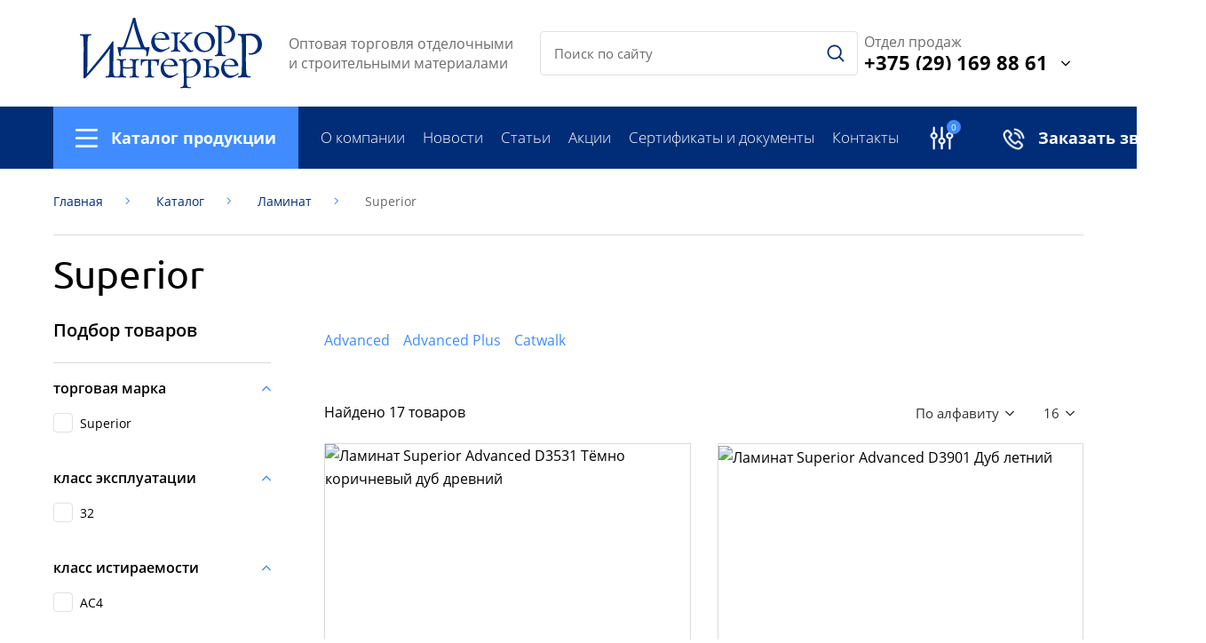

--- FILE ---
content_type: text/html; charset=UTF-8
request_url: https://decorinterier.by/catalog/laminat/superior/
body_size: 24547
content:
<!DOCTYPE html>
<html xml:lang="ru" lang="ru">
<head>
    <meta charset="UTF-8">
    <meta http-equiv="X-UA-Compatible" content="IE=edge"/>
    <meta name="viewport" content="width=device-width">
    <link rel="shortcut icon" type="image/x-icon" href="/local/templates/din/assets/img/favicon.ico"/>
    <meta http-equiv="Content-Type" content="text/html; charset=UTF-8" />
<meta name="description" content="Компания &amp;quot;ДекорИнтерьер&amp;quot; предлагает купить superior оптом в Минске! Гарантия качества! Безналичный расчет! Звоните и заказывайте: +375 (29) 633-77-41" />
<link href="/bitrix/js/main/core/css/core.min.css?15686153822854" type="text/css" rel="stylesheet" />



<link href="https://cdnjs.cloudflare.com/ajax/libs/fancybox/3.5.7/jquery.fancybox.min.css" type="text/css"  rel="stylesheet" />
<link href="/bitrix/js/ui/fonts/opensans/ui.font.opensans.min.css?15686154121861" type="text/css"  rel="stylesheet" />
<link href="/bitrix/js/main/popup/dist/main.popup.bundle.min.css?161312121623520" type="text/css"  rel="stylesheet" />
<link href="/local/templates/din/components/bitrix/catalog.smart.filter/main_ajax/style.min.css?15821228516150" type="text/css"  rel="stylesheet" />
<link href="/bitrix/components/bitrix/system.pagenavigation/templates/round/style.min.css?15686153842530" type="text/css"  rel="stylesheet" />
<link href="/local/templates/din/assets/css/libs.css?1600931086222563" type="text/css"  data-template-style="true"  rel="stylesheet" />
<link href="/local/templates/din/assets/css/styles.css?1591621213112922" type="text/css"  data-template-style="true"  rel="stylesheet" />
<script type="text/javascript">if(!window.BX)window.BX={};if(!window.BX.message)window.BX.message=function(mess){if(typeof mess==='object'){for(let i in mess) {BX.message[i]=mess[i];} return true;}};</script>
<script type="text/javascript">(window.BX||top.BX).message({'JS_CORE_LOADING':'Загрузка...','JS_CORE_NO_DATA':'- Нет данных -','JS_CORE_WINDOW_CLOSE':'Закрыть','JS_CORE_WINDOW_EXPAND':'Развернуть','JS_CORE_WINDOW_NARROW':'Свернуть в окно','JS_CORE_WINDOW_SAVE':'Сохранить','JS_CORE_WINDOW_CANCEL':'Отменить','JS_CORE_WINDOW_CONTINUE':'Продолжить','JS_CORE_H':'ч','JS_CORE_M':'м','JS_CORE_S':'с','JSADM_AI_HIDE_EXTRA':'Скрыть лишние','JSADM_AI_ALL_NOTIF':'Показать все','JSADM_AUTH_REQ':'Требуется авторизация!','JS_CORE_WINDOW_AUTH':'Войти','JS_CORE_IMAGE_FULL':'Полный размер'});</script>

<script type="text/javascript" src="/bitrix/js/main/core/core.min.js?1613121226252123"></script>

<script>BX.setJSList(['/bitrix/js/main/core/core_ajax.js','/bitrix/js/main/core/core_promise.js','/bitrix/js/main/polyfill/promise/js/promise.js','/bitrix/js/main/loadext/loadext.js','/bitrix/js/main/loadext/extension.js','/bitrix/js/main/polyfill/promise/js/promise.js','/bitrix/js/main/polyfill/find/js/find.js','/bitrix/js/main/polyfill/includes/js/includes.js','/bitrix/js/main/polyfill/matches/js/matches.js','/bitrix/js/ui/polyfill/closest/js/closest.js','/bitrix/js/main/polyfill/fill/main.polyfill.fill.js','/bitrix/js/main/polyfill/find/js/find.js','/bitrix/js/main/polyfill/matches/js/matches.js','/bitrix/js/main/polyfill/core/dist/polyfill.bundle.js','/bitrix/js/main/core/core.js','/bitrix/js/main/polyfill/intersectionobserver/js/intersectionobserver.js','/bitrix/js/main/lazyload/dist/lazyload.bundle.js','/bitrix/js/main/polyfill/core/dist/polyfill.bundle.js','/bitrix/js/main/parambag/dist/parambag.bundle.js']);
BX.setCSSList(['/bitrix/js/main/core/css/core.css','/bitrix/js/main/lazyload/dist/lazyload.bundle.css','/bitrix/js/main/parambag/dist/parambag.bundle.css']);</script>
<script type="text/javascript">(window.BX||top.BX).message({'LANGUAGE_ID':'ru','FORMAT_DATE':'DD.MM.YYYY','FORMAT_DATETIME':'DD.MM.YYYY HH:MI:SS','COOKIE_PREFIX':'BITRIX_SM','SERVER_TZ_OFFSET':'10800','SITE_ID':'s1','SITE_DIR':'/','USER_ID':'','SERVER_TIME':'1769470240','USER_TZ_OFFSET':'0','USER_TZ_AUTO':'Y','bitrix_sessid':'9775d3df447cd20c5b5ead255ae39586'});</script>


<script type="text/javascript" src="/bitrix/js/main/polyfill/customevent/main.polyfill.customevent.min.js?1568615382556"></script>
<script type="text/javascript" src="/bitrix/js/ui/dexie/dist/dexie.bitrix.bundle.min.js?161312067560291"></script>
<script type="text/javascript" src="/bitrix/js/main/core/core_ls.min.js?15686153827365"></script>
<script type="text/javascript" src="/bitrix/js/main/core/core_fx.min.js?15686153829768"></script>
<script type="text/javascript" src="/bitrix/js/main/core/core_frame_cache.min.js?161312082810532"></script>
<script type="text/javascript" src="/bitrix/js/main/popup/dist/main.popup.bundle.min.js?161312121658529"></script>
<script type="text/javascript" src="/bitrix/js/currency/core_currency.min.js?15821228181854"></script>
<script type="text/javascript" src="https://cdnjs.cloudflare.com/ajax/libs/jquery/3.3.1/jquery.min.js"></script>
<script type="text/javascript" src="https://cdnjs.cloudflare.com/ajax/libs/fancybox/3.5.7/jquery.fancybox.min.js"></script>
<script type="text/javascript" src="https://cdnjs.cloudflare.com/ajax/libs/slick-carousel/1.9.0/slick.min.js"></script>
<script type="text/javascript" src="https://maxcdn.bootstrapcdn.com/bootstrap/4.3.1/js/bootstrap.min.js"></script>
<script type="text/javascript" src="https://cdnjs.cloudflare.com/ajax/libs/jquery.lazy/1.7.9/jquery.lazy.min.js"></script>
<script type="text/javascript" src="https://cdnjs.cloudflare.com/ajax/libs/selectize.js/0.12.6/js/standalone/selectize.min.js"></script>
<script type="text/javascript" src="https://api-maps.yandex.ru/2.1/?lang=ru_RU"></script>
<script type="text/javascript">
					(function () {
						"use strict";

						var counter = function ()
						{
							var cookie = (function (name) {
								var parts = ("; " + document.cookie).split("; " + name + "=");
								if (parts.length == 2) {
									try {return JSON.parse(decodeURIComponent(parts.pop().split(";").shift()));}
									catch (e) {}
								}
							})("BITRIX_CONVERSION_CONTEXT_s1");

							if (cookie && cookie.EXPIRE >= BX.message("SERVER_TIME"))
								return;

							var request = new XMLHttpRequest();
							request.open("POST", "/bitrix/tools/conversion/ajax_counter.php", true);
							request.setRequestHeader("Content-type", "application/x-www-form-urlencoded");
							request.send(
								"SITE_ID="+encodeURIComponent("s1")+
								"&sessid="+encodeURIComponent(BX.bitrix_sessid())+
								"&HTTP_REFERER="+encodeURIComponent(document.referrer)
							);
						};

						if (window.frameRequestStart === true)
							BX.addCustomEvent("onFrameDataReceived", counter);
						else
							BX.ready(counter);
					})();
				</script>



<script type="text/javascript" src="/local/templates/din/assets/libs/inputmask/min/jquery.inputmask.bundle.min.js?1582122851118370"></script>
<script type="text/javascript" src="/local/templates/din/assets/libs/history/jquery.history.min.js?158212285021571"></script>
<script type="text/javascript" src="/local/templates/din/assets/libs/mmenu/js/jquery.mmenu.all.min.js?158212285154720"></script>
<script type="text/javascript" src="/local/templates/din/assets/js/_custom.js?159195850711475"></script>
<script type="text/javascript" src="/local/templates/din/assets/js/additional_scripts.js?15821228458612"></script>
<script type="text/javascript" src="/local/templates/din/assets/js/map.js?1582122845808"></script>
<script type="text/javascript" src="/local/templates/din/components/bitrix/catalog.smart.filter/main_ajax/script.min.js?158320798020306"></script>
<script type="text/javascript" src="/local/templates/din/components/bitrix/catalog.section/.default/script.min.js?15832079805309"></script>
<script type="text/javascript" src="/local/templates/din/components/bitrix/catalog.item/.default/script.js?158316279063442"></script>

        <title>Superior - купить оптом в Минске по безналичному расчету</title>
    <!-- Google Tag Manager -->
    <script data-skip-moving="true">(function(w,d,s,l,i){w[l]=w[l]||[];w[l].push({'gtm.start':
                new Date().getTime(),event:'gtm.js'});var f=d.getElementsByTagName(s)[0],
            j=d.createElement(s),dl=l!='dataLayer'?'&l='+l:'';j.async=true;j.src=
            '//www.googletagmanager.com/gtm.js?id='+i+dl;f.parentNode.insertBefore(j,f);
        })(window,document,'script','dataLayer','GTM-TP6TT3');</script>
    <!-- End Google Tag Manager -->
</head>
<body class="">
    <!-- Google Tag Manager -->
    <noscript><iframe src="//www.googletagmanager.com/ns.html?id=GTM-TP6TT3"
                      height="0" width="0" style="display:none;visibility:hidden"></iframe></noscript>
    <!-- End Google Tag Manager -->

	<header class="panel"></header>

<header class="header">
    <div class="container">
        <div class="header-wrapper">
            <div class="header-left">
                <div class="logo-wrapper">
                    <div class="logo-wrapper__logo">
                        <a href="/">
                            <img src="/include/logo.svg" alt="Строительные и отделочные материалы - Декоринтерье">                        </a>
                    </div>
                    <div class="logo-wrapper__about">
                        <p>
                            Оптовая торговля отделочными<br>и строительными материалами                        </p>
                    </div>
                </div>
                <div class="search-wrapper">
                    
<form class="search__row" action="/search/index.php">
    <input type="text"
           name="q"
           value=""
           placeholder="Поиск по сайту"
           class="search__input"
           autocomplete="off"
    >
    <input type="hidden" name="where" value="iblock_catalog">
    <input type="submit" value="Поиск" class="search__button">
</form>
<button class="search-close">
    <svg width="26" height="26" viewBox="0 0 26 26" fill="none" xmlns="http://www.w3.org/2000/svg"><path d="M19 6.41L17.59 5L12 10.59L6.41 5L5 6.41L10.59 12L5 17.59L6.41 19L12 13.41L17.59 19L19 17.59L13.41 12L19 6.41Z" fill="#012D78"/></svg></button>                    <div class="compare-icon desktop-hide">
                        <a href="/catalog/compare/">
                            <svg width="24" height="24" viewBox="0 0 24 24" fill="none" xmlns="http://www.w3.org/2000/svg"><path d="M15.4543 14.801C15.4543 13.2396 14.349 11.9264 12.8611 11.5621V1.61836C12.8611 1.15896 12.4832 0.8 12.0246 0.8C11.566 0.8 11.1881 1.15896 11.1881 1.61836V11.5622C9.70481 11.9262 8.59492 13.2349 8.59492 14.801C8.59492 16.367 9.70481 17.6757 11.1881 18.0397V22.3771C11.1881 22.8365 11.566 23.1954 12.0246 23.1954C12.4832 23.1954 12.8611 22.8365 12.8611 22.3771V18.0397C14.3444 17.6757 15.4543 16.367 15.4543 14.801ZM12.0246 16.5018C11.0499 16.5018 10.2679 15.734 10.2679 14.801C10.2679 13.8679 11.0499 13.1001 12.0246 13.1001C12.9994 13.1001 13.7813 13.8679 13.7813 14.801C13.7813 15.734 12.9994 16.5018 12.0246 16.5018Z" fill="#012D78" stroke="#012D78" stroke-width="0.4"/><path d="M7.65967 9.61128C7.65967 8.04489 6.5494 6.74075 5.06637 6.3771V1.61836C5.06637 1.15895 4.68842 0.8 4.22983 0.8C3.77125 0.8 3.3933 1.15895 3.3933 1.61836V6.37711C1.90995 6.74113 0.8 8.0498 0.8 9.61586C0.8 11.1819 1.90995 12.4906 3.3933 12.8546V22.3771C3.3933 22.8365 3.77125 23.1954 4.22983 23.1954C4.68842 23.1954 5.06637 22.8365 5.06637 22.3771V12.85C6.54972 12.486 7.65967 11.1774 7.65967 9.61128ZM4.22983 11.3168C3.25504 11.3168 2.47307 10.5489 2.47307 9.61586C2.47307 8.68281 3.25504 7.91497 4.22983 7.91497C5.20463 7.91497 5.9866 8.68281 5.9866 9.61586C5.9866 10.5486 5.20024 11.3168 4.22983 11.3168Z" fill="#012D78" stroke="#012D78" stroke-width="0.4"/><path d="M23.2005 9.61128C23.2005 8.04502 22.0947 6.74055 20.6073 6.37699V1.61836C20.6073 1.15895 20.2294 0.8 19.7708 0.8C19.3122 0.8 18.9343 1.15895 18.9343 1.61836V6.37712C17.4509 6.74114 16.341 8.0498 16.341 9.61587C16.341 11.1819 17.4509 12.4906 18.9343 12.8546V22.3816C18.9343 22.841 19.3122 23.2 19.7708 23.2C20.2294 23.2 20.6073 22.841 20.6073 22.3816V12.85C22.0906 12.486 23.2005 11.1773 23.2005 9.61128ZM19.7708 11.3168C18.796 11.3168 18.0141 10.5489 18.0141 9.61587C18.0141 8.68281 18.796 7.91497 19.7708 7.91497C20.7456 7.91497 21.5275 8.68281 21.5275 9.61587C21.5275 10.5489 20.7456 11.3168 19.7708 11.3168Z" fill="#012D78" stroke="#012D78" stroke-width="0.4"/></svg>                            <span></span>
                        </a>
                    </div>
                    <div class="hamburger-menu desktop-hide">
                        <div class="hamburger hamburger--squeeze">
                            <div class="hamburger-box">
                                <div class="hamburger-inner"></div>
                            </div>
                        </div>
                    </div>
                </div>
                <div class="mobile-menu">
                    <!--'start_frame_cache_LkGdQn'-->

    <ul class="top-nav-menu-box">

                            
                            <li class="">
                    <a href="/o-kompanii/" class="nav__link">
                        О компании                    </a>
                </li>
            
            
                    
                            <li class="">
                    <a href="/novosti/" class="nav__link">
                        Новости                    </a>
                </li>
            
            
                    
                            <li class="">
                    <a href="/stati/" class="nav__link">
                        Статьи                    </a>
                </li>
            
            
                    
                            <li class="">
                    <a href="/aktsii/" class="nav__link">
                        Акции                    </a>
                </li>
            
            
                    
                            <li class="">
                    <a href="/sertifikaty/" class="nav__link">
                        Сертификаты и документы                    </a>
                </li>
            
            
                    
                            <li class="">
                    <a href="/contacts/" class="nav__link">
                        Контакты                    </a>
                </li>
            
            
        
        
    </ul>

<!--'end_frame_cache_LkGdQn'-->                </div>
            </div>

            
    <div class="header-right">
        <div class="phones-wrapper">
            <div class="phones-wrapper__title">
                Отдел продаж            </div>
            <select class="phones-wrapper__select">
                                    <option value="0">+375 (29) 169 88 61</option>
                            </select>
        </div>
    </div>

        </div>
    </div>
</header>
<nav class="header-nav">
    <div class="container">
        <div class="header-nav__wrapper">
            <div class="header-nav__left">
                <div class="header-nav__catalog">
                    <div class="header-nav__main">
                        <svg width="25" height="21" viewBox="0 0 25 21" fill="none" xmlns="http://www.w3.org/2000/svg"><rect y="18.2773" width="25" height="2.72277" rx="1" fill="white"/><rect y="9.13867" width="25" height="2.72277" rx="1" fill="white"/><rect width="25" height="2.72277" rx="1" fill="white"/></svg>                        Каталог продукции                    </div>
                    <div id="catalog_menu_XEVOpk" class="nav flex-column menu catalog-dropdown">
      <!-- first level-->
        <div class="catalog-dropdown__category">
            <div class="category-title">
                <a href="/catalog/laminat/">
                    Ламинат                </a>
                <div class="show-content__arrow">
                   <i class="fal fa-angle-down"></i> 
                </div>                
            </div>
                            <div class="subcategory-list js-show-more-box" data-items-visible="5">
                                              <!-- second level-->
                            <div class="subcategory-item">
                                <a href="/catalog/laminat/euro-home/">
                                    Euro Home                                </a>
                            </div>
                          <!-- second level-->
                            <div class="subcategory-item">
                                <a href="/catalog/laminat/falquon/">
                                    Falquon                                </a>
                            </div>
                          <!-- second level-->
                            <div class="subcategory-item">
                                <a href="/catalog/laminat/kronostar/">
                                    Kronostar                                </a>
                            </div>
                          <!-- second level-->
                            <div class="subcategory-item">
                                <a href="/catalog/laminat/quick-step/">
                                    Quick-Step                                </a>
                            </div>
                          <!-- second level-->
                            <div class="subcategory-item">
                                <a href="/catalog/laminat/superior/">
                                    Superior                                </a>
                            </div>
                                                                <span class="section-submenu-sublink section-submenu-sublink__more js-show-more-btn-wrap">
                        <span class="more-link icon-reflex-parent js-show-more-btn" data-content-alt="Меньше">
                            Больше                        </span>
                        <i class="fal fa-chevron-down"></i>
                        <i class="fal fa-chevron-up"></i>
                    </span>
                </div>
                    </div>
      <!-- first level-->
        <div class="catalog-dropdown__category">
            <div class="category-title">
                <a href="/catalog/parket-97712/">
                    Паркет                </a>
                <div class="show-content__arrow">
                   <i class="fal fa-angle-down"></i> 
                </div>                
            </div>
                            <div class="subcategory-list js-show-more-box" data-items-visible="5">
                                              <!-- second level-->
                            <div class="subcategory-item">
                                <a href="/catalog/parket-97712/woodpecker/">
                                    Woodpecker                                </a>
                            </div>
                                                                <span class="section-submenu-sublink section-submenu-sublink__more js-show-more-btn-wrap">
                        <span class="more-link icon-reflex-parent js-show-more-btn" data-content-alt="Меньше">
                            Больше                        </span>
                        <i class="fal fa-chevron-down"></i>
                        <i class="fal fa-chevron-up"></i>
                    </span>
                </div>
                    </div>
      <!-- first level-->
        <div class="catalog-dropdown__category">
            <div class="category-title">
                <a href="/catalog/vinilovaya-plitka/">
                    Виниловая плитка                </a>
                <div class="show-content__arrow">
                   <i class="fal fa-angle-down"></i> 
                </div>                
            </div>
                            <div class="subcategory-list js-show-more-box" data-items-visible="5">
                                              <!-- second level-->
                            <div class="subcategory-item">
                                <a href="/catalog/vinilovaya-plitka/falquone/">
                                    Falquon                                </a>
                            </div>
                          <!-- second level-->
                            <div class="subcategory-item">
                                <a href="/catalog/vinilovaya-plitka/quick-step-d5636/">
                                    Quick-Step                                </a>
                            </div>
                                                                <span class="section-submenu-sublink section-submenu-sublink__more js-show-more-btn-wrap">
                        <span class="more-link icon-reflex-parent js-show-more-btn" data-content-alt="Меньше">
                            Больше                        </span>
                        <i class="fal fa-chevron-down"></i>
                        <i class="fal fa-chevron-up"></i>
                    </span>
                </div>
                    </div>
      <!-- first level-->
        <div class="catalog-dropdown__category">
            <div class="category-title">
                <a href="/catalog/plintus-0e5c9/">
                    Плинтус                </a>
                <div class="show-content__arrow">
                   <i class="fal fa-angle-down"></i> 
                </div>                
            </div>
                            <div class="subcategory-list js-show-more-box" data-items-visible="5">
                                              <!-- second level-->
                            <div class="subcategory-item">
                                <a href="/catalog/plintus-0e5c9/plintus-mdf/">
                                    Плинтус МДФ                                </a>
                            </div>
                          <!-- second level-->
                            <div class="subcategory-item">
                                <a href="/catalog/plintus-0e5c9/plintus-pvkh/">
                                    Плинтус ПВХ                                </a>
                            </div>
                                                                <span class="section-submenu-sublink section-submenu-sublink__more js-show-more-btn-wrap">
                        <span class="more-link icon-reflex-parent js-show-more-btn" data-content-alt="Меньше">
                            Больше                        </span>
                        <i class="fal fa-chevron-down"></i>
                        <i class="fal fa-chevron-up"></i>
                    </span>
                </div>
                    </div>
      <!-- first level-->
        <div class="catalog-dropdown__category">
            <div class="category-title">
                <a href="/catalog/podlozhka-120cd/">
                    Подложка                </a>
                <div class="show-content__arrow">
                   <i class="fal fa-angle-down"></i> 
                </div>                
            </div>
                            <div class="subcategory-list js-show-more-box" data-items-visible="5">
                                              <!-- second level-->
                            <div class="subcategory-item">
                                <a href="/catalog/podlozhka-120cd/drevesnovoloknistaya-podlozhka/">
                                    Древесноволокнистая подложка                                </a>
                            </div>
                          <!-- second level-->
                            <div class="subcategory-item">
                                <a href="/catalog/podlozhka-120cd/podlozhka-lvt/">
                                    Подложка LVT                                </a>
                            </div>
                          <!-- second level-->
                            <div class="subcategory-item">
                                <a href="/catalog/podlozhka-120cd/probkovaya-podlozhka/">
                                    Пробковая подложка                                </a>
                            </div>
                          <!-- second level-->
                            <div class="subcategory-item">
                                <a href="/catalog/podlozhka-120cd/estrudirovannyy-polistirol/">
                                    Эструдированный полистирол                                </a>
                            </div>
                                                                <span class="section-submenu-sublink section-submenu-sublink__more js-show-more-btn-wrap">
                        <span class="more-link icon-reflex-parent js-show-more-btn" data-content-alt="Меньше">
                            Больше                        </span>
                        <i class="fal fa-chevron-down"></i>
                        <i class="fal fa-chevron-up"></i>
                    </span>
                </div>
                    </div>
      <!-- first level-->
        <div class="catalog-dropdown__category">
            <div class="category-title">
                <a href="/catalog/porozhki-0a82f/">
                    Порожки                </a>
                <div class="show-content__arrow">
                   <i class="fal fa-angle-down"></i> 
                </div>                
            </div>
                            <div class="subcategory-list js-show-more-box" data-items-visible="5">
                                              <!-- second level-->
                            <div class="subcategory-item">
                                <a href="/catalog/porozhki-0a82f/quick-step-b2698/">
                                    Quick-Step                                </a>
                            </div>
                                                                <span class="section-submenu-sublink section-submenu-sublink__more js-show-more-btn-wrap">
                        <span class="more-link icon-reflex-parent js-show-more-btn" data-content-alt="Меньше">
                            Больше                        </span>
                        <i class="fal fa-chevron-down"></i>
                        <i class="fal fa-chevron-up"></i>
                    </span>
                </div>
                    </div>
      <!-- first level-->
        <div class="catalog-dropdown__category">
            <div class="category-title">
                <a href="/catalog/profili-74fd0/">
                    Профили                </a>
                <div class="show-content__arrow">
                   <i class="fal fa-angle-down"></i> 
                </div>                
            </div>
                            <div class="subcategory-list js-show-more-box" data-items-visible="5">
                                              <!-- second level-->
                            <div class="subcategory-item">
                                <a href="/catalog/profili-74fd0/alyuminevye-profili/">
                                    Алюминевые профили                                </a>
                            </div>
                                                                <span class="section-submenu-sublink section-submenu-sublink__more js-show-more-btn-wrap">
                        <span class="more-link icon-reflex-parent js-show-more-btn" data-content-alt="Меньше">
                            Больше                        </span>
                        <i class="fal fa-chevron-down"></i>
                        <i class="fal fa-chevron-up"></i>
                    </span>
                </div>
                    </div>
      <!-- first level-->
        <div class="catalog-dropdown__category">
            <div class="category-title">
                <a href="/catalog/sredstva-po-ukhodu-6aa77/">
                    Средства по уходу                </a>
                <div class="show-content__arrow">
                   <i class="fal fa-angle-down"></i> 
                </div>                
            </div>
                            <div class="subcategory-list js-show-more-box" data-items-visible="5">
                                              <!-- second level-->
                            <div class="subcategory-item">
                                <a href="/catalog/sredstva-po-ukhodu-6aa77/quick-step-bff9f/">
                                    Quick-Step                                </a>
                            </div>
                                                                <span class="section-submenu-sublink section-submenu-sublink__more js-show-more-btn-wrap">
                        <span class="more-link icon-reflex-parent js-show-more-btn" data-content-alt="Меньше">
                            Больше                        </span>
                        <i class="fal fa-chevron-down"></i>
                        <i class="fal fa-chevron-up"></i>
                    </span>
                </div>
                    </div>
    </div>                </div>

                <div class="header-nav__menu">
                    <!--'start_frame_cache_g8taYv'-->

    <ul class="menu-list col-sm-9 nav navbar-nav">

                            
                            <li class="menu-item ">
                    <a href="/o-kompanii/" data-target="/o-kompanii/">
                        О компании                    </a>
                </li>
            
            
                    
                            <li class="menu-item ">
                    <a href="/novosti/" data-target="/novosti/">
                        Новости                    </a>
                </li>
            
            
                    
                            <li class="menu-item ">
                    <a href="/stati/" data-target="/stati/">
                        Статьи                    </a>
                </li>
            
            
                    
                            <li class="menu-item ">
                    <a href="/aktsii/" data-target="/aktsii/">
                        Акции                    </a>
                </li>
            
            
                    
                            <li class="menu-item ">
                    <a href="/sertifikaty/" data-target="/sertifikaty/">
                        Сертификаты и документы                    </a>
                </li>
            
            
                    
                            <li class="menu-item ">
                    <a href="/contacts/" data-target="/contacts/">
                        Контакты                    </a>
                </li>
            
            
        
        
    </ul>

<!--'end_frame_cache_g8taYv'-->                </div>

            </div>
            <div class="header-nav__buttons">
                <div class="compare-icon">
                    <a href="/catalog/compare/">
                        <svg width="27" height="27" viewBox="0 0 27 27" fill="none" xmlns="http://www.w3.org/2000/svg"><path d="M17.3967 16.6829C17.3967 14.9147 16.1397 13.4278 14.4499 13.0239V1.70269C14.4499 1.19643 14.0334 0.8 13.5266 0.8C13.0197 0.8 12.6032 1.19643 12.6032 1.70269V13.024C10.9187 13.4276 9.65645 14.9094 9.65645 16.6829C9.65645 18.4564 10.9187 19.9382 12.6032 20.3419V25.2921C12.6032 25.7984 13.0197 26.1948 13.5266 26.1948C14.0334 26.1948 14.4499 25.7984 14.4499 25.2921V20.3419C16.1344 19.9382 17.3967 18.4564 17.3967 16.6829ZM13.5266 18.643C12.4046 18.643 11.5031 17.759 11.5031 16.6829C11.5031 15.6068 12.4046 14.7228 13.5266 14.7228C14.6485 14.7228 15.55 15.6068 15.55 16.6829C15.55 17.759 14.6485 18.643 13.5266 18.643Z" fill="white" stroke="white" stroke-width="0.4"/><path d="M8.54053 10.7855C8.54053 9.01168 7.27791 7.5351 5.5936 7.13179V1.70269C5.5936 1.19643 5.17708 0.8 4.67027 0.8C4.16346 0.8 3.74693 1.19643 3.74693 1.70269V7.1318C2.0623 7.53549 0.8 9.01721 0.8 10.7908C0.8 12.5643 2.0623 14.046 3.74693 14.4497V25.2921C3.74693 25.7984 4.16346 26.1948 4.67027 26.1948C5.17708 26.1948 5.5936 25.7984 5.5936 25.2921V14.4445C7.27823 14.0408 8.54053 12.5591 8.54053 10.7855ZM4.67027 12.7509C3.54823 12.7509 2.64667 11.8668 2.64667 10.7908C2.64667 9.71467 3.54823 8.83065 4.67027 8.83065C5.7923 8.83065 6.69386 9.71467 6.69386 10.7908C6.69386 11.8665 5.78726 12.7509 4.67027 12.7509Z" fill="white" stroke="white" stroke-width="0.4"/><path d="M26.1996 10.7856C26.1996 9.01181 24.942 7.5349 23.2527 7.13168V1.70269C23.2527 1.19643 22.8362 0.8 22.3294 0.8C21.8226 0.8 21.406 1.19643 21.406 1.70269V7.13181C19.7215 7.53549 18.4592 9.01722 18.4592 10.7908C18.4592 12.5643 19.7215 14.046 21.406 14.4497V25.2973C21.406 25.8036 21.8226 26.2 22.3294 26.2C22.8362 26.2 23.2527 25.8036 23.2527 25.2973V14.4445C24.9373 14.0408 26.1996 12.5591 26.1996 10.7856ZM22.3294 12.7509C21.2074 12.7509 20.3058 11.8668 20.3058 10.7908C20.3058 9.71467 21.2074 8.83065 22.3294 8.83065C23.4514 8.83065 24.3529 9.71467 24.3529 10.7908C24.3529 11.8668 23.4514 12.7509 22.3294 12.7509Z" fill="white" stroke="white" stroke-width="0.4"/></svg>                        <span></span>
                    </a>
                </div>
                <button class="callback-button btn-modal" data-href="#callbackDesktopModal">
                    <img src="/local/templates/din/assets/img/icons/phone.png" alt="">
                    Заказать звонок
                </button>
            </div>
        </div>
    </div>
</nav>

    <div class="breadcrumb-wrapper">
        <div class="container">
            <ul class="breadcrumb" itemprop="http://schema.org/breadcrumb" itemscope itemtype="http://schema.org/BreadcrumbList">
			<li class="breadcrumbs_item" id="bx_breadcrumb_0" itemprop="itemListElement" itemscope itemtype="http://schema.org/ListItem" data-dropdown-group-rel="breadcrumbs">
				<a href="/" itemprop="url" class="breadcrumbs_link">
					<span itemprop="name">Главная</span>
				</a>
				<meta itemprop="position" content="1" />
			</li>
			<li class="breadcrumbs_item" id="bx_breadcrumb_1" itemprop="itemListElement" itemscope itemtype="http://schema.org/ListItem" data-dropdown-group-rel="breadcrumbs">
				<a href="/catalog/" itemprop="url" class="breadcrumbs_link">
					<span itemprop="name">Каталог</span>
				</a>
				<meta itemprop="position" content="2" />
			</li>
			<li class="breadcrumbs_item" id="bx_breadcrumb_2" itemprop="itemListElement" itemscope itemtype="http://schema.org/ListItem" data-dropdown-group-rel="breadcrumbs">
				<a href="/catalog/laminat/" itemprop="url" class="breadcrumbs_link">
					<span itemprop="name">Ламинат</span>
				</a>
				<meta itemprop="position" content="3" />
			</li>
			<li class="breadcrumbs_item breadcrumbs_item__complex js-dropdown-group" itemprop="itemListElement" itemscope itemtype="http://schema.org/ListItem" data-dropdown-group-rel="breadcrumbs">
				<span class="breadcrumbs_link js-dropdown-btn" itemprop="name">Superior</span>
				<meta itemprop="position" content="4" />
			</li></ul>        </div>
    </div>

    
    <section class="main">
        <div class="container" >
            <div class="main-title ">
                <h1 class="h1">
                    Superior                </h1>
                
                            </div>
            
    <div class="category-wrapper">
        <div class="filter-col">
            <button class="mobile-menu_close-btn css-menu-icon-parent open js-filter-close-btn">
                <span class="css-menu-icon"></span>
            </button>
            <div class="filter-nav">
                
    <div class="filter-nav__box sidebar-categories">
        <div class="filter-col__title">
            Категории        </div>
        <div class="filter-nav__list">
            <ul>
                                    <li>
                        <a href="/catalog/laminat/superior/advanced/">Advanced</a>
                    </li>
                                    <li>
                        <a href="/catalog/laminat/superior/advanced-plus/">Advanced Plus</a>
                    </li>
                                    <li>
                        <a href="/catalog/laminat/superior/catwalk/">Catwalk</a>
                    </li>
                            </ul>
        </div>
    </div>

                <div class="filter-nav__box">
                    <div class="filter-col__title">
                        Подбор товаров                    </div>
                    <div class="js_catalog_filter">
                        
    <form name="_form" action="/catalog/laminat/superior/" method="get"
          id="smartfilter" class="replaceFormBitixAjax smartfilter">
        <input type="hidden" name="del_url" id="del_url"
               value="/catalog/laminat/superior/"/>
        
                
                            
                                
                                
                                
                                
                                
                                
                                
                                
                                
                                
                                
                                
                                
                                
                                
                                
                                
                                
                                
                                
                                
                                
                                
                                
                                
                                
                                
                                
                                
                                
                                
                                
                                
                                
                                
                                
                    
                            
            <div class="filters-box js-accordion js_filter_item open"
                 data-expanded="Y"
                 data-prop_code=torgovaya_marka_74fd1 data-property_id="63">

                                    <div class="filters-box_title js-accordion-bar">
                        торговая марка                        <i class="fal fa-angle-down"></i>

                        <div class="char_name">
                            <div class="props_list">
                                                            </div>
                        </div>
                    </div>
                
                                <div class="filters-box_content control-group js-accordion-body limited_block"
                     >
                    <div class="checkbox-list js_filter_block js-show-more-box" data-items-visible="5">

                                                                                                                                                                        <div class="js-ch-box-area">
                                    <label
                                            data-role="label_NEXT_SMART_FILTER_63_3693793700"
                                            class="control control--checkbox  last "
                                            for="NEXT_SMART_FILTER_63_3693793700"
                                    >
                                        Superior                                        <input
                                                id="NEXT_SMART_FILTER_63_3693793700"
                                                type="checkbox"
                                                name="NEXT_SMART_FILTER_63_3693793700"
                                                value="Y"
                                                                                                                                                onclick="smartFilter.click(this)"
                                        />
                                        <div class="control__indicator"></div>
                                    </label>
                                </div>
                                                                                                            <span class="section-submenu-sublink section-submenu-sublink__more js-show-more-btn-wrap">
                            <span class="more-link icon-reflex-parent js-show-more-btn" data-content-alt="Скрыть">
                                Показать все                            </span>
                        </span>
                    </div>
                </div>
            </div>
                                                                                
            <div class="filters-box js-accordion js_filter_item open"
                 data-expanded="Y"
                 data-prop_code=klass_ekspluatatsii_6d60c data-property_id="69">

                                    <div class="filters-box_title js-accordion-bar">
                        класс эксплуатации                        <i class="fal fa-angle-down"></i>

                        <div class="char_name">
                            <div class="props_list">
                                                            </div>
                        </div>
                    </div>
                
                                <div class="filters-box_content control-group js-accordion-body limited_block"
                     >
                    <div class="checkbox-list js_filter_block js-show-more-box" data-items-visible="5">

                                                                                                                                                                        <div class="js-ch-box-area">
                                    <label
                                            data-role="label_NEXT_SMART_FILTER_69_2568717232"
                                            class="control control--checkbox  last "
                                            for="NEXT_SMART_FILTER_69_2568717232"
                                    >
                                        32                                        <input
                                                id="NEXT_SMART_FILTER_69_2568717232"
                                                type="checkbox"
                                                name="NEXT_SMART_FILTER_69_2568717232"
                                                value="Y"
                                                                                                                                                onclick="smartFilter.click(this)"
                                        />
                                        <div class="control__indicator"></div>
                                    </label>
                                </div>
                                                                                                            <span class="section-submenu-sublink section-submenu-sublink__more js-show-more-btn-wrap">
                            <span class="more-link icon-reflex-parent js-show-more-btn" data-content-alt="Скрыть">
                                Показать все                            </span>
                        </span>
                    </div>
                </div>
            </div>
                                            
            <div class="filters-box js-accordion js_filter_item open"
                 data-expanded="Y"
                 data-prop_code=klass_istiraemosti_35414 data-property_id="72">

                                    <div class="filters-box_title js-accordion-bar">
                        класс истираемости                        <i class="fal fa-angle-down"></i>

                        <div class="char_name">
                            <div class="props_list">
                                                            </div>
                        </div>
                    </div>
                
                                <div class="filters-box_content control-group js-accordion-body limited_block"
                     >
                    <div class="checkbox-list js_filter_block js-show-more-box" data-items-visible="5">

                                                                                                                                                                        <div class="js-ch-box-area">
                                    <label
                                            data-role="label_NEXT_SMART_FILTER_72_1846465501"
                                            class="control control--checkbox  last "
                                            for="NEXT_SMART_FILTER_72_1846465501"
                                    >
                                        АС4                                        <input
                                                id="NEXT_SMART_FILTER_72_1846465501"
                                                type="checkbox"
                                                name="NEXT_SMART_FILTER_72_1846465501"
                                                value="Y"
                                                                                                                                                onclick="smartFilter.click(this)"
                                        />
                                        <div class="control__indicator"></div>
                                    </label>
                                </div>
                                                                                                            <span class="section-submenu-sublink section-submenu-sublink__more js-show-more-btn-wrap">
                            <span class="more-link icon-reflex-parent js-show-more-btn" data-content-alt="Скрыть">
                                Показать все                            </span>
                        </span>
                    </div>
                </div>
            </div>
                                            
            <div class="filters-box js-accordion js_filter_item open"
                 data-expanded="Y"
                 data-prop_code=tolshchina_81d08 data-property_id="75">

                                    <div class="filters-box_title js-accordion-bar">
                        толщина                        <i class="fal fa-angle-down"></i>

                        <div class="char_name">
                            <div class="props_list">
                                                            </div>
                        </div>
                    </div>
                
                                <div class="filters-box_content control-group js-accordion-body limited_block"
                     >
                    <div class="checkbox-list js_filter_block js-show-more-box" data-items-visible="5">

                                                                                                                                                                        <div class="js-ch-box-area">
                                    <label
                                            data-role="label_NEXT_SMART_FILTER_75_2583444381"
                                            class="control control--checkbox  last "
                                            for="NEXT_SMART_FILTER_75_2583444381"
                                    >
                                        8мм                                        <input
                                                id="NEXT_SMART_FILTER_75_2583444381"
                                                type="checkbox"
                                                name="NEXT_SMART_FILTER_75_2583444381"
                                                value="Y"
                                                                                                                                                onclick="smartFilter.click(this)"
                                        />
                                        <div class="control__indicator"></div>
                                    </label>
                                </div>
                                                                                                            <span class="section-submenu-sublink section-submenu-sublink__more js-show-more-btn-wrap">
                            <span class="more-link icon-reflex-parent js-show-more-btn" data-content-alt="Скрыть">
                                Показать все                            </span>
                        </span>
                    </div>
                </div>
            </div>
                                            
            <div class="filters-box js-accordion js_filter_item open"
                 data-expanded="Y"
                 data-prop_code=faska_5c026 data-property_id="78">

                                    <div class="filters-box_title js-accordion-bar">
                        фаска                        <i class="fal fa-angle-down"></i>

                        <div class="char_name">
                            <div class="props_list">
                                                            </div>
                        </div>
                    </div>
                
                                <div class="filters-box_content control-group js-accordion-body limited_block"
                     >
                    <div class="checkbox-list js_filter_block js-show-more-box" data-items-visible="5">

                                                                                                                                                                        <div class="js-ch-box-area">
                                    <label
                                            data-role="label_NEXT_SMART_FILTER_78_3172189513"
                                            class="control control--checkbox  last "
                                            for="NEXT_SMART_FILTER_78_3172189513"
                                    >
                                        V4                                        <input
                                                id="NEXT_SMART_FILTER_78_3172189513"
                                                type="checkbox"
                                                name="NEXT_SMART_FILTER_78_3172189513"
                                                value="Y"
                                                                                                                                                onclick="smartFilter.click(this)"
                                        />
                                        <div class="control__indicator"></div>
                                    </label>
                                </div>
                                                                                                            <span class="section-submenu-sublink section-submenu-sublink__more js-show-more-btn-wrap">
                            <span class="more-link icon-reflex-parent js-show-more-btn" data-content-alt="Скрыть">
                                Показать все                            </span>
                        </span>
                    </div>
                </div>
            </div>
                                
            <div class="filters-box js-accordion js_filter_item open"
                 data-expanded="Y"
                 data-prop_code=tip_risunka_6b599 data-property_id="80">

                                    <div class="filters-box_title js-accordion-bar">
                        тип рисунка                        <i class="fal fa-angle-down"></i>

                        <div class="char_name">
                            <div class="props_list">
                                                            </div>
                        </div>
                    </div>
                
                                <div class="filters-box_content control-group js-accordion-body limited_block"
                     >
                    <div class="checkbox-list js_filter_block js-show-more-box" data-items-visible="5">

                                                                                                                                                                        <div class="js-ch-box-area">
                                    <label
                                            data-role="label_NEXT_SMART_FILTER_80_2752050184"
                                            class="control control--checkbox  last "
                                            for="NEXT_SMART_FILTER_80_2752050184"
                                    >
                                        1-полосный                                        <input
                                                id="NEXT_SMART_FILTER_80_2752050184"
                                                type="checkbox"
                                                name="NEXT_SMART_FILTER_80_2752050184"
                                                value="Y"
                                                                                                                                                onclick="smartFilter.click(this)"
                                        />
                                        <div class="control__indicator"></div>
                                    </label>
                                </div>
                                                                                                            <span class="section-submenu-sublink section-submenu-sublink__more js-show-more-btn-wrap">
                            <span class="more-link icon-reflex-parent js-show-more-btn" data-content-alt="Скрыть">
                                Показать все                            </span>
                        </span>
                    </div>
                </div>
            </div>
                                                        
            <div class="filters-box js-accordion js_filter_item open"
                 data-expanded="Y"
                 data-prop_code=tsvet_59713 data-property_id="84">

                                    <div class="filters-box_title js-accordion-bar">
                        цвет                        <i class="fal fa-angle-down"></i>

                        <div class="char_name">
                            <div class="props_list">
                                                            </div>
                        </div>
                    </div>
                
                                <div class="filters-box_content control-group js-accordion-body limited_block"
                     >
                    <div class="checkbox-list js_filter_block js-show-more-box" data-items-visible="5">

                                                                                                                                                                        <div class="js-ch-box-area">
                                    <label
                                            data-role="label_NEXT_SMART_FILTER_84_255313712"
                                            class="control control--checkbox   "
                                            for="NEXT_SMART_FILTER_84_255313712"
                                    >
                                        белый\очень светлый\светло серый                                        <input
                                                id="NEXT_SMART_FILTER_84_255313712"
                                                type="checkbox"
                                                name="NEXT_SMART_FILTER_84_255313712"
                                                value="Y"
                                                                                                                                                onclick="smartFilter.click(this)"
                                        />
                                        <div class="control__indicator"></div>
                                    </label>
                                </div>
                                                                                                                            <div class="js-ch-box-area">
                                    <label
                                            data-role="label_NEXT_SMART_FILTER_84_2016475046"
                                            class="control control--checkbox   "
                                            for="NEXT_SMART_FILTER_84_2016475046"
                                    >
                                        бежевый                                        <input
                                                id="NEXT_SMART_FILTER_84_2016475046"
                                                type="checkbox"
                                                name="NEXT_SMART_FILTER_84_2016475046"
                                                value="Y"
                                                                                                                                                onclick="smartFilter.click(this)"
                                        />
                                        <div class="control__indicator"></div>
                                    </label>
                                </div>
                                                                                                                            <div class="js-ch-box-area">
                                    <label
                                            data-role="label_NEXT_SMART_FILTER_84_3778651676"
                                            class="control control--checkbox   "
                                            for="NEXT_SMART_FILTER_84_3778651676"
                                    >
                                        натуральный                                        <input
                                                id="NEXT_SMART_FILTER_84_3778651676"
                                                type="checkbox"
                                                name="NEXT_SMART_FILTER_84_3778651676"
                                                value="Y"
                                                                                                                                                onclick="smartFilter.click(this)"
                                        />
                                        <div class="control__indicator"></div>
                                    </label>
                                </div>
                                                                                                                            <div class="js-ch-box-area">
                                    <label
                                            data-role="label_NEXT_SMART_FILTER_84_2520684170"
                                            class="control control--checkbox   "
                                            for="NEXT_SMART_FILTER_84_2520684170"
                                    >
                                        серый                                        <input
                                                id="NEXT_SMART_FILTER_84_2520684170"
                                                type="checkbox"
                                                name="NEXT_SMART_FILTER_84_2520684170"
                                                value="Y"
                                                                                                                                                onclick="smartFilter.click(this)"
                                        />
                                        <div class="control__indicator"></div>
                                    </label>
                                </div>
                                                                                                                            <div class="js-ch-box-area">
                                    <label
                                            data-role="label_NEXT_SMART_FILTER_84_1192990190"
                                            class="control control--checkbox  last "
                                            for="NEXT_SMART_FILTER_84_1192990190"
                                    >
                                        коричневый                                        <input
                                                id="NEXT_SMART_FILTER_84_1192990190"
                                                type="checkbox"
                                                name="NEXT_SMART_FILTER_84_1192990190"
                                                value="Y"
                                                                                                                                                onclick="smartFilter.click(this)"
                                        />
                                        <div class="control__indicator"></div>
                                    </label>
                                </div>
                                                                                                            <span class="section-submenu-sublink section-submenu-sublink__more js-show-more-btn-wrap">
                            <span class="more-link icon-reflex-parent js-show-more-btn" data-content-alt="Скрыть">
                                Показать все                            </span>
                        </span>
                    </div>
                </div>
            </div>
                                                                                                                                                                                                                <div class="clb"></div>
            <div class="bx_filter_button_box active">
                <div class="bx_filter_block">
                    <div class="bx_filter_parameters_box_container">
                        <div class="bx_filter_popup_result right"
                             id="modef_mobile" style="display:none">
                            Выбрано <span id="modef_num_mobile">0</span>                            <a rel="nofollow" href="/catalog/laminat/superior/filter/clear/apply/"
                               class="btn btn-default white white-bg">Показать</a>
                        </div>
                        <div class="bx_filter_popup_result right"
                             id="modef" style="display:none">
                            Выбрано <span id="modef_num">0</span>                            <a rel="nofollow" href="/catalog/laminat/superior/filter/clear/apply/"
                               class="btn btn-default white white-bg">Показать</a>
                        </div>

                        <button class="bx_filter_search_reset btn btn-default white grey" type="reset" id="del_filter"
                                name="del_filter" data-href="">
                            Сбросить фильтр                        </button>
                        <input class="bx_filter_search_button btn btn-default" type="submit" id="set_filter"
                               name="set_filter" data-href=""
                               value="Показать товары"/>
                    </div>
                </div>
            </div>
            </form>
    <script>
        var smartFilter = new JCSmartFilter('/catalog/laminat/superior/', '', {'SEF_SET_FILTER_URL':'/catalog/laminat/superior/filter/clear/apply/','SEF_DEL_FILTER_URL':'/catalog/laminat/superior/filter/clear/apply/'});
            </script>
                    </div>
                </div>
            </div>
        </div>

        <div class="product-grid-wrapper">
            
    <div class="desktop-cat">
        <div class="filter-nav__list">
            <ul>
                                    <li>
                        <a href="/catalog/laminat/superior/advanced/">Advanced</a>
                    </li>
                                    <li>
                        <a href="/catalog/laminat/superior/advanced-plus/">Advanced Plus</a>
                    </li>
                                    <li>
                        <a href="/catalog/laminat/superior/catwalk/">Catwalk</a>
                    </li>
                            </ul>
        </div>
    </div>

            <div class="main_filter__btn">
                <div class="main_filter__menu filter-btn">
                    <svg version="1.1" xmlns="http://www.w3.org/2000/svg" x="0px" y="0px" width="1000px" height="1000px" viewBox="0 0 1000 1000" enable-background="new 0 0 1000 1000" xml:space="preserve"><defs></defs><rect fill="#d4dded" width="1000" height="150"></rect><rect y="400" fill="#d4dded" width="1000" height="150"></rect><rect y="800" fill="#d4dded" width="1000" height="150"></rect></svg>                    Фильтр                </div>
                <div class="main_filter__sort filter-btn">
                    <svg version="1.1" xmlns="http://www.w3.org/2000/svg" x="0px" y="0px" width="20px" height="20px" viewBox="0 0 20 20" enable-background="new 0 0 20 20" xml:space="preserve"><defs></defs><g><g><path fill="#D4DDED" d="M10.7,13.3c-0.3-0.3-0.9-0.3-1.2,0.1L6.3,17V2.8c0-0.5-0.4-0.9-0.9-0.9S4.6,2.3,4.6,2.8V17l-3.1-3.5c-0.3-0.3-0.9-0.4-1.2-0.1c-0.3,0.3-0.4,0.9-0.1,1.2l4.6,5.2c0.3,0.4,1,0.4,1.2,0l4.7-5.2C11,14.2,11,13.6,10.7,13.3z"></path><path fill="#D4DDED" d="M19.8,5.5l-4.6-5.2c-0.4-0.4-0.9-0.4-1.3,0L9.2,5.5C8.9,5.8,9,6.4,9.3,6.7c0.5,0.4,1.1,0.1,1.2-0.1l3.1-3.5v14.1c0,0.5,0.4,0.9,0.9,0.9c0.5,0,0.9-0.3,0.9-0.8V3.1l3.1,3.5C18.8,7,19.3,7,19.7,6.7C20,6.4,20.1,5.8,19.8,5.5z"></path></g></g></svg>                    Сортировка                </div>
            </div>

            <div class="product-grid-sort">
                <div id="product-count" class="product-count">

                </div>
                <div class="product-sort-buttons">
                                                                <select class="product-sort__name"
                                name="sort"
                                data-sort="name"
                                data-sort_default="asc"
                                data-placeholder="По алфавиту"
                        >
                                                        <option disabled value="0" selected>
                                По алфавиту                            </option>

                                                                                            <option value="asc,nulls" >
                                    По возрастанию                                </option>
                                                                                            <option value="desc,nulls" >
                                    По убыванию                                </option>
                                                    </select>
                    
                                    <select class="product-sort__show-by"
                        name="show_by"
                        data-elements_default="16"
                        data-placeholder="Показывать по"
                >
                    <option disabled value="0" >
                        Показывать по                    </option>
                                            <option value="16"
                                selected                        >
                            16                        </option>
                                            <option value="32"
                                                        >
                            32                        </option>
                                            <option value="64"
                                                        >
                            64                        </option>
                                            <option value="128"
                                                        >
                            128                        </option>
                                    </select>
                                </div>
            </div>

            <!--'start_frame_cache_viewtype-block'-->                        <div class="ajax_load">
                
                
<div class="product-grid" data-entity="container-2">
            <!-- items-container -->
                                <div class="product-item" data-entity="items-row">
                
    <div id="bx_3966226736_845_7e1b8e3524755c391129a9d7e6f2d206" data-entity="item">
        
<div class="product-image">
    <img
            class="product-preview-lazy"
            src="/upload/iblock/38e/38ec141303910d5b790d576d1aecd3d3.jpg"
            alt="Ламинат Superior Advanced D3531 Тёмно коричневый дуб древний"
            id="bx_3966226736_845_7e1b8e3524755c391129a9d7e6f2d206_pict"
    >
</div>
<div class="product-description">
    <div class="product-title">
        Ламинат Superior Advanced D3531 Тёмно коричневый дуб древний    </div>
    <div class="product-row">
                    <div class="product-brand">
                Superior            </div>
                <div class="product-buttons">
            <div class="compare-button" data-id="845">
                <svg width="22" height="20" viewBox="0 0 22 20" fill="none" xmlns="http://www.w3.org/2000/svg"><path d="M11.5997 9.82233V1.36026C11.5997 1.07256 11.3425 0.842407 11.021 0.842407C10.6996 0.842407 10.4424 1.07256 10.4424 1.36026V9.82233C9.1008 10.064 8.08496 11.1266 8.08496 12.4001C8.08496 13.6736 9.1008 14.7362 10.4424 14.9778V18.7447C10.4424 19.0324 10.6996 19.2626 11.021 19.2626C11.3425 19.2626 11.5997 19.0324 11.5997 18.7447V14.9778C12.9413 14.7362 13.9571 13.6736 13.9571 12.4001C13.9571 11.1304 12.9456 10.064 11.5997 9.82233ZM11.021 13.992C10.0395 13.992 9.24225 13.2785 9.24225 12.4001C9.24225 11.5217 10.0395 10.8082 11.021 10.8082C12.0026 10.8082 12.7998 11.5217 12.7998 12.4001C12.7998 13.2785 12.0026 13.992 11.021 13.992Z" fill="black" fill-opacity="0.3"/><path d="M14.1571 12.4001C14.1571 11.0707 13.1426 9.96987 11.7997 9.65928V1.36026C11.7997 0.941808 11.4315 0.642407 11.021 0.642407C10.6106 0.642407 10.2424 0.941808 10.2424 1.36026V9.65937C8.90371 9.96974 7.88496 11.0667 7.88496 12.4001C7.88496 13.7335 8.90371 14.8304 10.2424 15.1408V18.7447C10.2424 19.1632 10.6106 19.4626 11.021 19.4626C11.4315 19.4626 11.7997 19.1632 11.7997 18.7447V15.1408C13.1384 14.8304 14.1571 13.7335 14.1571 12.4001ZM11.021 13.792C10.1285 13.792 9.44225 13.1478 9.44225 12.4001C9.44225 11.6524 10.1285 11.0082 11.021 11.0082C11.9136 11.0082 12.5998 11.6524 12.5998 12.4001C12.5998 13.1478 11.9136 13.792 11.021 13.792Z" stroke="black" stroke-opacity="0.3" stroke-width="0.4"/><path d="M4.51488 5.48005V1.36026C4.51488 1.07256 4.2577 0.842407 3.93621 0.842407C3.61473 0.842407 3.35754 1.07256 3.35754 1.36026V5.48005C2.01589 5.72172 1 6.78427 1 8.0578C1 9.33133 2.01589 10.3939 3.35754 10.6356V18.7447C3.35754 19.0324 3.61473 19.2626 3.93621 19.2626C4.2577 19.2626 4.51488 19.0324 4.51488 18.7447V10.6317C5.85654 10.3901 6.87243 9.3275 6.87243 8.05397C6.87243 6.78044 5.85654 5.72172 4.51488 5.48005ZM3.93621 9.64972C2.95462 9.64972 2.15734 8.93623 2.15734 8.0578C2.15734 7.17937 2.95462 6.46589 3.93621 6.46589C4.91781 6.46589 5.71509 7.17937 5.71509 8.0578C5.71509 8.93623 4.91352 9.64972 3.93621 9.64972Z" fill="black" fill-opacity="0.3"/><path d="M7.07243 8.05397C7.07243 6.72026 6.05329 5.6271 4.71488 5.31707V1.36026C4.71488 0.9418 4.34669 0.642407 3.93621 0.642407C3.52574 0.642407 3.15754 0.9418 3.15754 1.36026V5.31709C1.8188 5.62746 0.8 6.72441 0.8 8.0578C0.8 9.3912 1.8188 10.4881 3.15754 10.7985V18.7447C3.15754 19.1632 3.52574 19.4626 3.93621 19.4626C4.34669 19.4626 4.71488 19.1632 4.71488 18.7447V10.7947C6.05363 10.4843 7.07243 9.38736 7.07243 8.05397ZM3.93621 9.44972C3.04361 9.44972 2.35734 8.80547 2.35734 8.0578C2.35734 7.31014 3.04361 6.66589 3.93621 6.66589C4.82882 6.66589 5.51509 7.31014 5.51509 8.0578C5.51509 8.80518 4.82486 9.44972 3.93621 9.44972Z" stroke="black" stroke-opacity="0.3" stroke-width="0.4"/><path d="M18.6422 5.48006V1.36026C18.6422 1.07256 18.3851 0.842407 18.0636 0.842407C17.7421 0.842407 17.4849 1.07256 17.4849 1.36026V5.48006C16.1433 5.72172 15.1274 6.78427 15.1274 8.05781C15.1274 9.33134 16.1433 10.3939 17.4849 10.6356V18.7486C17.4849 19.0363 17.7421 19.2664 18.0636 19.2664C18.3851 19.2664 18.6422 19.0363 18.6422 18.7486V10.6317C19.9839 10.3901 20.9997 9.3275 20.9997 8.05397C20.9997 6.78044 19.9882 5.72172 18.6422 5.48006ZM18.0636 9.64972C17.082 9.64972 16.2848 8.93624 16.2848 8.05781C16.2848 7.17938 17.082 6.46589 18.0636 6.46589C19.0452 6.46589 19.8424 7.17938 19.8424 8.05781C19.8424 8.93624 19.0452 9.64972 18.0636 9.64972Z" fill="black" fill-opacity="0.3"/><path d="M21.1997 8.05397C21.1997 6.72037 20.1846 5.62691 18.8422 5.31697V1.36026C18.8422 0.941804 18.4741 0.642407 18.0636 0.642407C17.6531 0.642407 17.2849 0.941804 17.2849 1.36026V5.31709C15.9462 5.62746 14.9274 6.72442 14.9274 8.05781C14.9274 9.3912 15.9462 10.4881 17.2849 10.7985V18.7486C17.2849 19.167 17.6531 19.4664 18.0636 19.4664C18.4741 19.4664 18.8422 19.167 18.8422 18.7486V10.7947C20.181 10.4843 21.1997 9.38736 21.1997 8.05397ZM18.0636 9.44972C17.171 9.44972 16.4848 8.80548 16.4848 8.05781C16.4848 7.31014 17.171 6.66589 18.0636 6.66589C18.9562 6.66589 19.6424 7.31014 19.6424 8.05781C19.6424 8.80548 18.9562 9.44972 18.0636 9.44972Z" stroke="black" stroke-opacity="0.3" stroke-width="0.4"/></svg>            </div>
            <div class="incompare-icon">
                <svg width="12" height="8" viewBox="0 0 12 8" fill="none" xmlns="http://www.w3.org/2000/svg"><path d="M10.9189 0.649887L10.9189 0.649875C10.612 0.343034 10.1144 0.343035 9.80751 0.649926L4.77475 5.68268L2.19246 3.10039C1.88556 2.79349 1.38792 2.79351 1.08099 3.10038C0.774037 3.40729 0.774055 3.90494 1.08098 4.21187L4.21899 7.34988C4.37242 7.50331 4.57392 7.58006 4.77471 7.58006C4.9755 7.58006 5.17704 7.50327 5.33043 7.34988L10.9189 1.76137C11.2259 1.45447 11.2259 0.956814 10.9189 0.649887Z" fill="#408CFF" stroke="#408CFF" stroke-width="0.4"/></svg>            </div>
            <div class="remove-from-compare-icon" data-id="845">
                <svg width="12" height="12" viewBox="0 0 12 12" fill="none" xmlns="http://www.w3.org/2000/svg"><path d="M10.7371 5.99922L10.7371 5.9992C10.7371 5.56523 10.3852 5.21334 9.95119 5.21334L2.63379 5.21335L2.04783 5.21335L2.04781 5.21335C1.61381 5.21341 1.26193 5.56518 1.26193 5.99925C1.26193 6.23199 1.35197 6.41481 1.49212 6.55496C1.6341 6.69695 1.83091 6.78515 2.04783 6.78515L9.95117 6.78515C10.3852 6.78519 10.7371 6.43328 10.7371 5.99922Z" fill="#408CFF" stroke="#408CFF" stroke-width="0.4"/></svg>            </div>
        </div>
    </div>

    <div class="product-info">
        класс эксплуатации: 32, толщина: 8мм    </div>
</div>

<a href="/catalog/laminat/superior/advanced/laminat-superior-advanced-d3531-tyemno-korichnevyy-dub-drevniy/" class="area-link"></a>        <script>
            var obbx_3966226736_845_7e1b8e3524755c391129a9d7e6f2d206 =
            new JCCatalogItem({'PRODUCT_TYPE':'','SHOW_QUANTITY':false,'SHOW_ADD_BASKET_BTN':false,'SHOW_BUY_BTN':true,'SHOW_ABSENT':true,'SHOW_OLD_PRICE':true,'ADD_TO_BASKET_ACTION':'ADD','SHOW_CLOSE_POPUP':false,'SHOW_DISCOUNT_PERCENT':true,'DISPLAY_COMPARE':true,'BIG_DATA':false,'TEMPLATE_THEME':'blue','VIEW_MODE':'grid','USE_SUBSCRIBE':false,'PRODUCT':{'ID':'845','NAME':'Ламинат Superior Advanced D3531 Тёмно коричневый дуб древний','DETAIL_PAGE_URL':'/catalog/laminat/superior/advanced/laminat-superior-advanced-d3531-tyemno-korichnevyy-dub-drevniy/','PICT':{'ID':'3019098','SRC':'/upload/iblock/38e/38ec141303910d5b790d576d1aecd3d3.jpg','WIDTH':'826','HEIGHT':'826'},'CAN_BUY':'','CHECK_QUANTITY':false,'MAX_QUANTITY':'0','STEP_QUANTITY':'','QUANTITY_FLOAT':false,'ITEM_PRICE_MODE':'','ITEM_PRICES':[],'ITEM_PRICE_SELECTED':'','ITEM_QUANTITY_RANGES':'','ITEM_QUANTITY_RANGE_SELECTED':'','ITEM_MEASURE_RATIOS':'','ITEM_MEASURE_RATIO_SELECTED':'','MORE_PHOTO':[{'ID':'3019099','SRC':'/upload/iblock/fb0/fb0b435a8a11a7afc065ca0aee16a91d.jpg','WIDTH':'826','HEIGHT':'826'}],'MORE_PHOTO_COUNT':'1'},'BASKET':{'ADD_PROPS':true,'QUANTITY':'quantity','PROPS':'prop','EMPTY_PROPS':false,'BASKET_URL':'/personal/cart/','ADD_URL_TEMPLATE':'/catalog/laminat/superior/?action=ADD2BASKET&id=#ID#','BUY_URL_TEMPLATE':'/catalog/laminat/superior/?action=BUY&id=#ID#'},'VISUAL':{'ID':'bx_3966226736_845_7e1b8e3524755c391129a9d7e6f2d206','PICT_ID':'bx_3966226736_845_7e1b8e3524755c391129a9d7e6f2d206_pict','PICT_SLIDER_ID':'bx_3966226736_845_7e1b8e3524755c391129a9d7e6f2d206_pict_slider','QUANTITY_ID':'bx_3966226736_845_7e1b8e3524755c391129a9d7e6f2d206_quantity','QUANTITY_UP_ID':'bx_3966226736_845_7e1b8e3524755c391129a9d7e6f2d206_quant_up','QUANTITY_DOWN_ID':'bx_3966226736_845_7e1b8e3524755c391129a9d7e6f2d206_quant_down','PRICE_ID':'bx_3966226736_845_7e1b8e3524755c391129a9d7e6f2d206_price','PRICE_OLD_ID':'bx_3966226736_845_7e1b8e3524755c391129a9d7e6f2d206_price_old','PRICE_TOTAL_ID':'bx_3966226736_845_7e1b8e3524755c391129a9d7e6f2d206_price_total','BUY_ID':'bx_3966226736_845_7e1b8e3524755c391129a9d7e6f2d206_buy_link','BASKET_PROP_DIV':'bx_3966226736_845_7e1b8e3524755c391129a9d7e6f2d206_basket_prop','BASKET_ACTIONS_ID':'bx_3966226736_845_7e1b8e3524755c391129a9d7e6f2d206_basket_actions','NOT_AVAILABLE_MESS':'bx_3966226736_845_7e1b8e3524755c391129a9d7e6f2d206_not_avail','COMPARE_LINK_ID':'bx_3966226736_845_7e1b8e3524755c391129a9d7e6f2d206_compare_link','SUBSCRIBE_ID':'bx_3966226736_845_7e1b8e3524755c391129a9d7e6f2d206_subscribe'},'COMPARE':{'COMPARE_URL_TEMPLATE':'/catalog/laminat/superior/?action=ADD_TO_COMPARE_LIST&id=#ID#','COMPARE_DELETE_URL_TEMPLATE':'/catalog/laminat/superior/?action=DELETE_FROM_COMPARE_LIST&id=#ID#','COMPARE_PATH':'/catalog/compare/'},'PRODUCT_DISPLAY_MODE':'N','USE_ENHANCED_ECOMMERCE':'N','DATA_LAYER_NAME':'','BRAND_PROPERTY':''});
        </script>
    </div>
            <script>
            BX.ready(BX.defer(function () {
                if (!!window.obbx_3966226736_845_7e1b8e3524755c391129a9d7e6f2d206) {
                    window.obbx_3966226736_845_7e1b8e3524755c391129a9d7e6f2d206.setCompared('');

                                    }
            }));
        </script>
                    </div>
                                <div class="product-item" data-entity="items-row">
                
    <div id="bx_3966226736_838_362ce596257894d11ab5c1d73d13c755" data-entity="item">
        
<div class="product-image">
    <img
            class="product-preview-lazy"
            src="/upload/iblock/352/352b193534f232347a33678454819cd8.jpg"
            alt="Ламинат Superior Advanced D3901 Дуб летний"
            id="bx_3966226736_838_362ce596257894d11ab5c1d73d13c755_pict"
    >
</div>
<div class="product-description">
    <div class="product-title">
        Ламинат Superior Advanced D3901 Дуб летний    </div>
    <div class="product-row">
                    <div class="product-brand">
                Superior            </div>
                <div class="product-buttons">
            <div class="compare-button" data-id="838">
                <svg width="22" height="20" viewBox="0 0 22 20" fill="none" xmlns="http://www.w3.org/2000/svg"><path d="M11.5997 9.82233V1.36026C11.5997 1.07256 11.3425 0.842407 11.021 0.842407C10.6996 0.842407 10.4424 1.07256 10.4424 1.36026V9.82233C9.1008 10.064 8.08496 11.1266 8.08496 12.4001C8.08496 13.6736 9.1008 14.7362 10.4424 14.9778V18.7447C10.4424 19.0324 10.6996 19.2626 11.021 19.2626C11.3425 19.2626 11.5997 19.0324 11.5997 18.7447V14.9778C12.9413 14.7362 13.9571 13.6736 13.9571 12.4001C13.9571 11.1304 12.9456 10.064 11.5997 9.82233ZM11.021 13.992C10.0395 13.992 9.24225 13.2785 9.24225 12.4001C9.24225 11.5217 10.0395 10.8082 11.021 10.8082C12.0026 10.8082 12.7998 11.5217 12.7998 12.4001C12.7998 13.2785 12.0026 13.992 11.021 13.992Z" fill="black" fill-opacity="0.3"/><path d="M14.1571 12.4001C14.1571 11.0707 13.1426 9.96987 11.7997 9.65928V1.36026C11.7997 0.941808 11.4315 0.642407 11.021 0.642407C10.6106 0.642407 10.2424 0.941808 10.2424 1.36026V9.65937C8.90371 9.96974 7.88496 11.0667 7.88496 12.4001C7.88496 13.7335 8.90371 14.8304 10.2424 15.1408V18.7447C10.2424 19.1632 10.6106 19.4626 11.021 19.4626C11.4315 19.4626 11.7997 19.1632 11.7997 18.7447V15.1408C13.1384 14.8304 14.1571 13.7335 14.1571 12.4001ZM11.021 13.792C10.1285 13.792 9.44225 13.1478 9.44225 12.4001C9.44225 11.6524 10.1285 11.0082 11.021 11.0082C11.9136 11.0082 12.5998 11.6524 12.5998 12.4001C12.5998 13.1478 11.9136 13.792 11.021 13.792Z" stroke="black" stroke-opacity="0.3" stroke-width="0.4"/><path d="M4.51488 5.48005V1.36026C4.51488 1.07256 4.2577 0.842407 3.93621 0.842407C3.61473 0.842407 3.35754 1.07256 3.35754 1.36026V5.48005C2.01589 5.72172 1 6.78427 1 8.0578C1 9.33133 2.01589 10.3939 3.35754 10.6356V18.7447C3.35754 19.0324 3.61473 19.2626 3.93621 19.2626C4.2577 19.2626 4.51488 19.0324 4.51488 18.7447V10.6317C5.85654 10.3901 6.87243 9.3275 6.87243 8.05397C6.87243 6.78044 5.85654 5.72172 4.51488 5.48005ZM3.93621 9.64972C2.95462 9.64972 2.15734 8.93623 2.15734 8.0578C2.15734 7.17937 2.95462 6.46589 3.93621 6.46589C4.91781 6.46589 5.71509 7.17937 5.71509 8.0578C5.71509 8.93623 4.91352 9.64972 3.93621 9.64972Z" fill="black" fill-opacity="0.3"/><path d="M7.07243 8.05397C7.07243 6.72026 6.05329 5.6271 4.71488 5.31707V1.36026C4.71488 0.9418 4.34669 0.642407 3.93621 0.642407C3.52574 0.642407 3.15754 0.9418 3.15754 1.36026V5.31709C1.8188 5.62746 0.8 6.72441 0.8 8.0578C0.8 9.3912 1.8188 10.4881 3.15754 10.7985V18.7447C3.15754 19.1632 3.52574 19.4626 3.93621 19.4626C4.34669 19.4626 4.71488 19.1632 4.71488 18.7447V10.7947C6.05363 10.4843 7.07243 9.38736 7.07243 8.05397ZM3.93621 9.44972C3.04361 9.44972 2.35734 8.80547 2.35734 8.0578C2.35734 7.31014 3.04361 6.66589 3.93621 6.66589C4.82882 6.66589 5.51509 7.31014 5.51509 8.0578C5.51509 8.80518 4.82486 9.44972 3.93621 9.44972Z" stroke="black" stroke-opacity="0.3" stroke-width="0.4"/><path d="M18.6422 5.48006V1.36026C18.6422 1.07256 18.3851 0.842407 18.0636 0.842407C17.7421 0.842407 17.4849 1.07256 17.4849 1.36026V5.48006C16.1433 5.72172 15.1274 6.78427 15.1274 8.05781C15.1274 9.33134 16.1433 10.3939 17.4849 10.6356V18.7486C17.4849 19.0363 17.7421 19.2664 18.0636 19.2664C18.3851 19.2664 18.6422 19.0363 18.6422 18.7486V10.6317C19.9839 10.3901 20.9997 9.3275 20.9997 8.05397C20.9997 6.78044 19.9882 5.72172 18.6422 5.48006ZM18.0636 9.64972C17.082 9.64972 16.2848 8.93624 16.2848 8.05781C16.2848 7.17938 17.082 6.46589 18.0636 6.46589C19.0452 6.46589 19.8424 7.17938 19.8424 8.05781C19.8424 8.93624 19.0452 9.64972 18.0636 9.64972Z" fill="black" fill-opacity="0.3"/><path d="M21.1997 8.05397C21.1997 6.72037 20.1846 5.62691 18.8422 5.31697V1.36026C18.8422 0.941804 18.4741 0.642407 18.0636 0.642407C17.6531 0.642407 17.2849 0.941804 17.2849 1.36026V5.31709C15.9462 5.62746 14.9274 6.72442 14.9274 8.05781C14.9274 9.3912 15.9462 10.4881 17.2849 10.7985V18.7486C17.2849 19.167 17.6531 19.4664 18.0636 19.4664C18.4741 19.4664 18.8422 19.167 18.8422 18.7486V10.7947C20.181 10.4843 21.1997 9.38736 21.1997 8.05397ZM18.0636 9.44972C17.171 9.44972 16.4848 8.80548 16.4848 8.05781C16.4848 7.31014 17.171 6.66589 18.0636 6.66589C18.9562 6.66589 19.6424 7.31014 19.6424 8.05781C19.6424 8.80548 18.9562 9.44972 18.0636 9.44972Z" stroke="black" stroke-opacity="0.3" stroke-width="0.4"/></svg>            </div>
            <div class="incompare-icon">
                <svg width="12" height="8" viewBox="0 0 12 8" fill="none" xmlns="http://www.w3.org/2000/svg"><path d="M10.9189 0.649887L10.9189 0.649875C10.612 0.343034 10.1144 0.343035 9.80751 0.649926L4.77475 5.68268L2.19246 3.10039C1.88556 2.79349 1.38792 2.79351 1.08099 3.10038C0.774037 3.40729 0.774055 3.90494 1.08098 4.21187L4.21899 7.34988C4.37242 7.50331 4.57392 7.58006 4.77471 7.58006C4.9755 7.58006 5.17704 7.50327 5.33043 7.34988L10.9189 1.76137C11.2259 1.45447 11.2259 0.956814 10.9189 0.649887Z" fill="#408CFF" stroke="#408CFF" stroke-width="0.4"/></svg>            </div>
            <div class="remove-from-compare-icon" data-id="838">
                <svg width="12" height="12" viewBox="0 0 12 12" fill="none" xmlns="http://www.w3.org/2000/svg"><path d="M10.7371 5.99922L10.7371 5.9992C10.7371 5.56523 10.3852 5.21334 9.95119 5.21334L2.63379 5.21335L2.04783 5.21335L2.04781 5.21335C1.61381 5.21341 1.26193 5.56518 1.26193 5.99925C1.26193 6.23199 1.35197 6.41481 1.49212 6.55496C1.6341 6.69695 1.83091 6.78515 2.04783 6.78515L9.95117 6.78515C10.3852 6.78519 10.7371 6.43328 10.7371 5.99922Z" fill="#408CFF" stroke="#408CFF" stroke-width="0.4"/></svg>            </div>
        </div>
    </div>

    <div class="product-info">
        класс эксплуатации: 32, толщина: 8мм    </div>
</div>

<a href="/catalog/laminat/superior/advanced/laminat-superior-advanced-d3901-dub-letniy/" class="area-link"></a>        <script>
            var obbx_3966226736_838_362ce596257894d11ab5c1d73d13c755 =
            new JCCatalogItem({'PRODUCT_TYPE':'','SHOW_QUANTITY':false,'SHOW_ADD_BASKET_BTN':false,'SHOW_BUY_BTN':true,'SHOW_ABSENT':true,'SHOW_OLD_PRICE':true,'ADD_TO_BASKET_ACTION':'ADD','SHOW_CLOSE_POPUP':false,'SHOW_DISCOUNT_PERCENT':true,'DISPLAY_COMPARE':true,'BIG_DATA':false,'TEMPLATE_THEME':'blue','VIEW_MODE':'grid','USE_SUBSCRIBE':false,'PRODUCT':{'ID':'838','NAME':'Ламинат Superior Advanced D3901 Дуб летний','DETAIL_PAGE_URL':'/catalog/laminat/superior/advanced/laminat-superior-advanced-d3901-dub-letniy/','PICT':{'ID':'3019084','SRC':'/upload/iblock/352/352b193534f232347a33678454819cd8.jpg','WIDTH':'826','HEIGHT':'826'},'CAN_BUY':'','CHECK_QUANTITY':false,'MAX_QUANTITY':'0','STEP_QUANTITY':'','QUANTITY_FLOAT':false,'ITEM_PRICE_MODE':'','ITEM_PRICES':[],'ITEM_PRICE_SELECTED':'','ITEM_QUANTITY_RANGES':'','ITEM_QUANTITY_RANGE_SELECTED':'','ITEM_MEASURE_RATIOS':'','ITEM_MEASURE_RATIO_SELECTED':'','MORE_PHOTO':[{'ID':'3019085','SRC':'/upload/iblock/7ad/7ade5960c6649de934fad27ef7034cb7.jpg','WIDTH':'826','HEIGHT':'826'}],'MORE_PHOTO_COUNT':'1'},'BASKET':{'ADD_PROPS':true,'QUANTITY':'quantity','PROPS':'prop','EMPTY_PROPS':false,'BASKET_URL':'/personal/cart/','ADD_URL_TEMPLATE':'/catalog/laminat/superior/?action=ADD2BASKET&id=#ID#','BUY_URL_TEMPLATE':'/catalog/laminat/superior/?action=BUY&id=#ID#'},'VISUAL':{'ID':'bx_3966226736_838_362ce596257894d11ab5c1d73d13c755','PICT_ID':'bx_3966226736_838_362ce596257894d11ab5c1d73d13c755_pict','PICT_SLIDER_ID':'bx_3966226736_838_362ce596257894d11ab5c1d73d13c755_pict_slider','QUANTITY_ID':'bx_3966226736_838_362ce596257894d11ab5c1d73d13c755_quantity','QUANTITY_UP_ID':'bx_3966226736_838_362ce596257894d11ab5c1d73d13c755_quant_up','QUANTITY_DOWN_ID':'bx_3966226736_838_362ce596257894d11ab5c1d73d13c755_quant_down','PRICE_ID':'bx_3966226736_838_362ce596257894d11ab5c1d73d13c755_price','PRICE_OLD_ID':'bx_3966226736_838_362ce596257894d11ab5c1d73d13c755_price_old','PRICE_TOTAL_ID':'bx_3966226736_838_362ce596257894d11ab5c1d73d13c755_price_total','BUY_ID':'bx_3966226736_838_362ce596257894d11ab5c1d73d13c755_buy_link','BASKET_PROP_DIV':'bx_3966226736_838_362ce596257894d11ab5c1d73d13c755_basket_prop','BASKET_ACTIONS_ID':'bx_3966226736_838_362ce596257894d11ab5c1d73d13c755_basket_actions','NOT_AVAILABLE_MESS':'bx_3966226736_838_362ce596257894d11ab5c1d73d13c755_not_avail','COMPARE_LINK_ID':'bx_3966226736_838_362ce596257894d11ab5c1d73d13c755_compare_link','SUBSCRIBE_ID':'bx_3966226736_838_362ce596257894d11ab5c1d73d13c755_subscribe'},'COMPARE':{'COMPARE_URL_TEMPLATE':'/catalog/laminat/superior/?action=ADD_TO_COMPARE_LIST&id=#ID#','COMPARE_DELETE_URL_TEMPLATE':'/catalog/laminat/superior/?action=DELETE_FROM_COMPARE_LIST&id=#ID#','COMPARE_PATH':'/catalog/compare/'},'PRODUCT_DISPLAY_MODE':'N','USE_ENHANCED_ECOMMERCE':'N','DATA_LAYER_NAME':'','BRAND_PROPERTY':''});
        </script>
    </div>
            <script>
            BX.ready(BX.defer(function () {
                if (!!window.obbx_3966226736_838_362ce596257894d11ab5c1d73d13c755) {
                    window.obbx_3966226736_838_362ce596257894d11ab5c1d73d13c755.setCompared('');

                                    }
            }));
        </script>
                    </div>
                                <div class="product-item" data-entity="items-row">
                
    <div id="bx_3966226736_837_c80764dfaf26ca80162484593ec7c29b" data-entity="item">
        
<div class="product-image">
    <img
            class="product-preview-lazy"
            src="/upload/iblock/54c/54c0a0edcf19176fe02d59b79fcc8317.jpg"
            alt="Ламинат Superior Catwalk D3125 Дуб натуральный модный"
            id="bx_3966226736_837_c80764dfaf26ca80162484593ec7c29b_pict"
    >
</div>
<div class="product-description">
    <div class="product-title">
        Ламинат Superior Catwalk D3125 Дуб натуральный модный    </div>
    <div class="product-row">
                    <div class="product-brand">
                Superior            </div>
                <div class="product-buttons">
            <div class="compare-button" data-id="837">
                <svg width="22" height="20" viewBox="0 0 22 20" fill="none" xmlns="http://www.w3.org/2000/svg"><path d="M11.5997 9.82233V1.36026C11.5997 1.07256 11.3425 0.842407 11.021 0.842407C10.6996 0.842407 10.4424 1.07256 10.4424 1.36026V9.82233C9.1008 10.064 8.08496 11.1266 8.08496 12.4001C8.08496 13.6736 9.1008 14.7362 10.4424 14.9778V18.7447C10.4424 19.0324 10.6996 19.2626 11.021 19.2626C11.3425 19.2626 11.5997 19.0324 11.5997 18.7447V14.9778C12.9413 14.7362 13.9571 13.6736 13.9571 12.4001C13.9571 11.1304 12.9456 10.064 11.5997 9.82233ZM11.021 13.992C10.0395 13.992 9.24225 13.2785 9.24225 12.4001C9.24225 11.5217 10.0395 10.8082 11.021 10.8082C12.0026 10.8082 12.7998 11.5217 12.7998 12.4001C12.7998 13.2785 12.0026 13.992 11.021 13.992Z" fill="black" fill-opacity="0.3"/><path d="M14.1571 12.4001C14.1571 11.0707 13.1426 9.96987 11.7997 9.65928V1.36026C11.7997 0.941808 11.4315 0.642407 11.021 0.642407C10.6106 0.642407 10.2424 0.941808 10.2424 1.36026V9.65937C8.90371 9.96974 7.88496 11.0667 7.88496 12.4001C7.88496 13.7335 8.90371 14.8304 10.2424 15.1408V18.7447C10.2424 19.1632 10.6106 19.4626 11.021 19.4626C11.4315 19.4626 11.7997 19.1632 11.7997 18.7447V15.1408C13.1384 14.8304 14.1571 13.7335 14.1571 12.4001ZM11.021 13.792C10.1285 13.792 9.44225 13.1478 9.44225 12.4001C9.44225 11.6524 10.1285 11.0082 11.021 11.0082C11.9136 11.0082 12.5998 11.6524 12.5998 12.4001C12.5998 13.1478 11.9136 13.792 11.021 13.792Z" stroke="black" stroke-opacity="0.3" stroke-width="0.4"/><path d="M4.51488 5.48005V1.36026C4.51488 1.07256 4.2577 0.842407 3.93621 0.842407C3.61473 0.842407 3.35754 1.07256 3.35754 1.36026V5.48005C2.01589 5.72172 1 6.78427 1 8.0578C1 9.33133 2.01589 10.3939 3.35754 10.6356V18.7447C3.35754 19.0324 3.61473 19.2626 3.93621 19.2626C4.2577 19.2626 4.51488 19.0324 4.51488 18.7447V10.6317C5.85654 10.3901 6.87243 9.3275 6.87243 8.05397C6.87243 6.78044 5.85654 5.72172 4.51488 5.48005ZM3.93621 9.64972C2.95462 9.64972 2.15734 8.93623 2.15734 8.0578C2.15734 7.17937 2.95462 6.46589 3.93621 6.46589C4.91781 6.46589 5.71509 7.17937 5.71509 8.0578C5.71509 8.93623 4.91352 9.64972 3.93621 9.64972Z" fill="black" fill-opacity="0.3"/><path d="M7.07243 8.05397C7.07243 6.72026 6.05329 5.6271 4.71488 5.31707V1.36026C4.71488 0.9418 4.34669 0.642407 3.93621 0.642407C3.52574 0.642407 3.15754 0.9418 3.15754 1.36026V5.31709C1.8188 5.62746 0.8 6.72441 0.8 8.0578C0.8 9.3912 1.8188 10.4881 3.15754 10.7985V18.7447C3.15754 19.1632 3.52574 19.4626 3.93621 19.4626C4.34669 19.4626 4.71488 19.1632 4.71488 18.7447V10.7947C6.05363 10.4843 7.07243 9.38736 7.07243 8.05397ZM3.93621 9.44972C3.04361 9.44972 2.35734 8.80547 2.35734 8.0578C2.35734 7.31014 3.04361 6.66589 3.93621 6.66589C4.82882 6.66589 5.51509 7.31014 5.51509 8.0578C5.51509 8.80518 4.82486 9.44972 3.93621 9.44972Z" stroke="black" stroke-opacity="0.3" stroke-width="0.4"/><path d="M18.6422 5.48006V1.36026C18.6422 1.07256 18.3851 0.842407 18.0636 0.842407C17.7421 0.842407 17.4849 1.07256 17.4849 1.36026V5.48006C16.1433 5.72172 15.1274 6.78427 15.1274 8.05781C15.1274 9.33134 16.1433 10.3939 17.4849 10.6356V18.7486C17.4849 19.0363 17.7421 19.2664 18.0636 19.2664C18.3851 19.2664 18.6422 19.0363 18.6422 18.7486V10.6317C19.9839 10.3901 20.9997 9.3275 20.9997 8.05397C20.9997 6.78044 19.9882 5.72172 18.6422 5.48006ZM18.0636 9.64972C17.082 9.64972 16.2848 8.93624 16.2848 8.05781C16.2848 7.17938 17.082 6.46589 18.0636 6.46589C19.0452 6.46589 19.8424 7.17938 19.8424 8.05781C19.8424 8.93624 19.0452 9.64972 18.0636 9.64972Z" fill="black" fill-opacity="0.3"/><path d="M21.1997 8.05397C21.1997 6.72037 20.1846 5.62691 18.8422 5.31697V1.36026C18.8422 0.941804 18.4741 0.642407 18.0636 0.642407C17.6531 0.642407 17.2849 0.941804 17.2849 1.36026V5.31709C15.9462 5.62746 14.9274 6.72442 14.9274 8.05781C14.9274 9.3912 15.9462 10.4881 17.2849 10.7985V18.7486C17.2849 19.167 17.6531 19.4664 18.0636 19.4664C18.4741 19.4664 18.8422 19.167 18.8422 18.7486V10.7947C20.181 10.4843 21.1997 9.38736 21.1997 8.05397ZM18.0636 9.44972C17.171 9.44972 16.4848 8.80548 16.4848 8.05781C16.4848 7.31014 17.171 6.66589 18.0636 6.66589C18.9562 6.66589 19.6424 7.31014 19.6424 8.05781C19.6424 8.80548 18.9562 9.44972 18.0636 9.44972Z" stroke="black" stroke-opacity="0.3" stroke-width="0.4"/></svg>            </div>
            <div class="incompare-icon">
                <svg width="12" height="8" viewBox="0 0 12 8" fill="none" xmlns="http://www.w3.org/2000/svg"><path d="M10.9189 0.649887L10.9189 0.649875C10.612 0.343034 10.1144 0.343035 9.80751 0.649926L4.77475 5.68268L2.19246 3.10039C1.88556 2.79349 1.38792 2.79351 1.08099 3.10038C0.774037 3.40729 0.774055 3.90494 1.08098 4.21187L4.21899 7.34988C4.37242 7.50331 4.57392 7.58006 4.77471 7.58006C4.9755 7.58006 5.17704 7.50327 5.33043 7.34988L10.9189 1.76137C11.2259 1.45447 11.2259 0.956814 10.9189 0.649887Z" fill="#408CFF" stroke="#408CFF" stroke-width="0.4"/></svg>            </div>
            <div class="remove-from-compare-icon" data-id="837">
                <svg width="12" height="12" viewBox="0 0 12 12" fill="none" xmlns="http://www.w3.org/2000/svg"><path d="M10.7371 5.99922L10.7371 5.9992C10.7371 5.56523 10.3852 5.21334 9.95119 5.21334L2.63379 5.21335L2.04783 5.21335L2.04781 5.21335C1.61381 5.21341 1.26193 5.56518 1.26193 5.99925C1.26193 6.23199 1.35197 6.41481 1.49212 6.55496C1.6341 6.69695 1.83091 6.78515 2.04783 6.78515L9.95117 6.78515C10.3852 6.78519 10.7371 6.43328 10.7371 5.99922Z" fill="#408CFF" stroke="#408CFF" stroke-width="0.4"/></svg>            </div>
        </div>
    </div>

    <div class="product-info">
        класс эксплуатации: 32, толщина: 8мм    </div>
</div>

<a href="/catalog/laminat/superior/catwalk/laminat-superior-catwalk-d3125-dub-naturalnyy-modnyy/" class="area-link"></a>        <script>
            var obbx_3966226736_837_c80764dfaf26ca80162484593ec7c29b =
            new JCCatalogItem({'PRODUCT_TYPE':'','SHOW_QUANTITY':false,'SHOW_ADD_BASKET_BTN':false,'SHOW_BUY_BTN':true,'SHOW_ABSENT':true,'SHOW_OLD_PRICE':true,'ADD_TO_BASKET_ACTION':'ADD','SHOW_CLOSE_POPUP':false,'SHOW_DISCOUNT_PERCENT':true,'DISPLAY_COMPARE':true,'BIG_DATA':false,'TEMPLATE_THEME':'blue','VIEW_MODE':'grid','USE_SUBSCRIBE':false,'PRODUCT':{'ID':'837','NAME':'Ламинат Superior Catwalk D3125 Дуб натуральный модный','DETAIL_PAGE_URL':'/catalog/laminat/superior/catwalk/laminat-superior-catwalk-d3125-dub-naturalnyy-modnyy/','PICT':{'ID':'3019082','SRC':'/upload/iblock/54c/54c0a0edcf19176fe02d59b79fcc8317.jpg','WIDTH':'826','HEIGHT':'826'},'CAN_BUY':'','CHECK_QUANTITY':false,'MAX_QUANTITY':'0','STEP_QUANTITY':'','QUANTITY_FLOAT':false,'ITEM_PRICE_MODE':'','ITEM_PRICES':[],'ITEM_PRICE_SELECTED':'','ITEM_QUANTITY_RANGES':'','ITEM_QUANTITY_RANGE_SELECTED':'','ITEM_MEASURE_RATIOS':'','ITEM_MEASURE_RATIO_SELECTED':'','MORE_PHOTO':[{'ID':'3019083','SRC':'/upload/iblock/32c/32ced5f38803777a47774ed994403eb4.jpg','WIDTH':'826','HEIGHT':'826'}],'MORE_PHOTO_COUNT':'1'},'BASKET':{'ADD_PROPS':true,'QUANTITY':'quantity','PROPS':'prop','EMPTY_PROPS':false,'BASKET_URL':'/personal/cart/','ADD_URL_TEMPLATE':'/catalog/laminat/superior/?action=ADD2BASKET&id=#ID#','BUY_URL_TEMPLATE':'/catalog/laminat/superior/?action=BUY&id=#ID#'},'VISUAL':{'ID':'bx_3966226736_837_c80764dfaf26ca80162484593ec7c29b','PICT_ID':'bx_3966226736_837_c80764dfaf26ca80162484593ec7c29b_pict','PICT_SLIDER_ID':'bx_3966226736_837_c80764dfaf26ca80162484593ec7c29b_pict_slider','QUANTITY_ID':'bx_3966226736_837_c80764dfaf26ca80162484593ec7c29b_quantity','QUANTITY_UP_ID':'bx_3966226736_837_c80764dfaf26ca80162484593ec7c29b_quant_up','QUANTITY_DOWN_ID':'bx_3966226736_837_c80764dfaf26ca80162484593ec7c29b_quant_down','PRICE_ID':'bx_3966226736_837_c80764dfaf26ca80162484593ec7c29b_price','PRICE_OLD_ID':'bx_3966226736_837_c80764dfaf26ca80162484593ec7c29b_price_old','PRICE_TOTAL_ID':'bx_3966226736_837_c80764dfaf26ca80162484593ec7c29b_price_total','BUY_ID':'bx_3966226736_837_c80764dfaf26ca80162484593ec7c29b_buy_link','BASKET_PROP_DIV':'bx_3966226736_837_c80764dfaf26ca80162484593ec7c29b_basket_prop','BASKET_ACTIONS_ID':'bx_3966226736_837_c80764dfaf26ca80162484593ec7c29b_basket_actions','NOT_AVAILABLE_MESS':'bx_3966226736_837_c80764dfaf26ca80162484593ec7c29b_not_avail','COMPARE_LINK_ID':'bx_3966226736_837_c80764dfaf26ca80162484593ec7c29b_compare_link','SUBSCRIBE_ID':'bx_3966226736_837_c80764dfaf26ca80162484593ec7c29b_subscribe'},'COMPARE':{'COMPARE_URL_TEMPLATE':'/catalog/laminat/superior/?action=ADD_TO_COMPARE_LIST&id=#ID#','COMPARE_DELETE_URL_TEMPLATE':'/catalog/laminat/superior/?action=DELETE_FROM_COMPARE_LIST&id=#ID#','COMPARE_PATH':'/catalog/compare/'},'PRODUCT_DISPLAY_MODE':'N','USE_ENHANCED_ECOMMERCE':'N','DATA_LAYER_NAME':'','BRAND_PROPERTY':''});
        </script>
    </div>
            <script>
            BX.ready(BX.defer(function () {
                if (!!window.obbx_3966226736_837_c80764dfaf26ca80162484593ec7c29b) {
                    window.obbx_3966226736_837_c80764dfaf26ca80162484593ec7c29b.setCompared('');

                                    }
            }));
        </script>
                    </div>
                                <div class="product-item" data-entity="items-row">
                
    <div id="bx_3966226736_644_d0fb066f64e2309c4b241a491f76c62e" data-entity="item">
        
<div class="product-image">
    <img
            class="product-preview-lazy"
            src="/upload/iblock/1e7/1e7318e9ebae87a7ffd0624357ec5888.jpg"
            alt="Ламинат Superior Advanced D3125 Дуб Тренд натуральный "
            id="bx_3966226736_644_d0fb066f64e2309c4b241a491f76c62e_pict"
    >
</div>
<div class="product-description">
    <div class="product-title">
        Ламинат Superior Advanced D3125 Дуб Тренд натуральный     </div>
    <div class="product-row">
                    <div class="product-brand">
                Superior            </div>
                <div class="product-buttons">
            <div class="compare-button" data-id="644">
                <svg width="22" height="20" viewBox="0 0 22 20" fill="none" xmlns="http://www.w3.org/2000/svg"><path d="M11.5997 9.82233V1.36026C11.5997 1.07256 11.3425 0.842407 11.021 0.842407C10.6996 0.842407 10.4424 1.07256 10.4424 1.36026V9.82233C9.1008 10.064 8.08496 11.1266 8.08496 12.4001C8.08496 13.6736 9.1008 14.7362 10.4424 14.9778V18.7447C10.4424 19.0324 10.6996 19.2626 11.021 19.2626C11.3425 19.2626 11.5997 19.0324 11.5997 18.7447V14.9778C12.9413 14.7362 13.9571 13.6736 13.9571 12.4001C13.9571 11.1304 12.9456 10.064 11.5997 9.82233ZM11.021 13.992C10.0395 13.992 9.24225 13.2785 9.24225 12.4001C9.24225 11.5217 10.0395 10.8082 11.021 10.8082C12.0026 10.8082 12.7998 11.5217 12.7998 12.4001C12.7998 13.2785 12.0026 13.992 11.021 13.992Z" fill="black" fill-opacity="0.3"/><path d="M14.1571 12.4001C14.1571 11.0707 13.1426 9.96987 11.7997 9.65928V1.36026C11.7997 0.941808 11.4315 0.642407 11.021 0.642407C10.6106 0.642407 10.2424 0.941808 10.2424 1.36026V9.65937C8.90371 9.96974 7.88496 11.0667 7.88496 12.4001C7.88496 13.7335 8.90371 14.8304 10.2424 15.1408V18.7447C10.2424 19.1632 10.6106 19.4626 11.021 19.4626C11.4315 19.4626 11.7997 19.1632 11.7997 18.7447V15.1408C13.1384 14.8304 14.1571 13.7335 14.1571 12.4001ZM11.021 13.792C10.1285 13.792 9.44225 13.1478 9.44225 12.4001C9.44225 11.6524 10.1285 11.0082 11.021 11.0082C11.9136 11.0082 12.5998 11.6524 12.5998 12.4001C12.5998 13.1478 11.9136 13.792 11.021 13.792Z" stroke="black" stroke-opacity="0.3" stroke-width="0.4"/><path d="M4.51488 5.48005V1.36026C4.51488 1.07256 4.2577 0.842407 3.93621 0.842407C3.61473 0.842407 3.35754 1.07256 3.35754 1.36026V5.48005C2.01589 5.72172 1 6.78427 1 8.0578C1 9.33133 2.01589 10.3939 3.35754 10.6356V18.7447C3.35754 19.0324 3.61473 19.2626 3.93621 19.2626C4.2577 19.2626 4.51488 19.0324 4.51488 18.7447V10.6317C5.85654 10.3901 6.87243 9.3275 6.87243 8.05397C6.87243 6.78044 5.85654 5.72172 4.51488 5.48005ZM3.93621 9.64972C2.95462 9.64972 2.15734 8.93623 2.15734 8.0578C2.15734 7.17937 2.95462 6.46589 3.93621 6.46589C4.91781 6.46589 5.71509 7.17937 5.71509 8.0578C5.71509 8.93623 4.91352 9.64972 3.93621 9.64972Z" fill="black" fill-opacity="0.3"/><path d="M7.07243 8.05397C7.07243 6.72026 6.05329 5.6271 4.71488 5.31707V1.36026C4.71488 0.9418 4.34669 0.642407 3.93621 0.642407C3.52574 0.642407 3.15754 0.9418 3.15754 1.36026V5.31709C1.8188 5.62746 0.8 6.72441 0.8 8.0578C0.8 9.3912 1.8188 10.4881 3.15754 10.7985V18.7447C3.15754 19.1632 3.52574 19.4626 3.93621 19.4626C4.34669 19.4626 4.71488 19.1632 4.71488 18.7447V10.7947C6.05363 10.4843 7.07243 9.38736 7.07243 8.05397ZM3.93621 9.44972C3.04361 9.44972 2.35734 8.80547 2.35734 8.0578C2.35734 7.31014 3.04361 6.66589 3.93621 6.66589C4.82882 6.66589 5.51509 7.31014 5.51509 8.0578C5.51509 8.80518 4.82486 9.44972 3.93621 9.44972Z" stroke="black" stroke-opacity="0.3" stroke-width="0.4"/><path d="M18.6422 5.48006V1.36026C18.6422 1.07256 18.3851 0.842407 18.0636 0.842407C17.7421 0.842407 17.4849 1.07256 17.4849 1.36026V5.48006C16.1433 5.72172 15.1274 6.78427 15.1274 8.05781C15.1274 9.33134 16.1433 10.3939 17.4849 10.6356V18.7486C17.4849 19.0363 17.7421 19.2664 18.0636 19.2664C18.3851 19.2664 18.6422 19.0363 18.6422 18.7486V10.6317C19.9839 10.3901 20.9997 9.3275 20.9997 8.05397C20.9997 6.78044 19.9882 5.72172 18.6422 5.48006ZM18.0636 9.64972C17.082 9.64972 16.2848 8.93624 16.2848 8.05781C16.2848 7.17938 17.082 6.46589 18.0636 6.46589C19.0452 6.46589 19.8424 7.17938 19.8424 8.05781C19.8424 8.93624 19.0452 9.64972 18.0636 9.64972Z" fill="black" fill-opacity="0.3"/><path d="M21.1997 8.05397C21.1997 6.72037 20.1846 5.62691 18.8422 5.31697V1.36026C18.8422 0.941804 18.4741 0.642407 18.0636 0.642407C17.6531 0.642407 17.2849 0.941804 17.2849 1.36026V5.31709C15.9462 5.62746 14.9274 6.72442 14.9274 8.05781C14.9274 9.3912 15.9462 10.4881 17.2849 10.7985V18.7486C17.2849 19.167 17.6531 19.4664 18.0636 19.4664C18.4741 19.4664 18.8422 19.167 18.8422 18.7486V10.7947C20.181 10.4843 21.1997 9.38736 21.1997 8.05397ZM18.0636 9.44972C17.171 9.44972 16.4848 8.80548 16.4848 8.05781C16.4848 7.31014 17.171 6.66589 18.0636 6.66589C18.9562 6.66589 19.6424 7.31014 19.6424 8.05781C19.6424 8.80548 18.9562 9.44972 18.0636 9.44972Z" stroke="black" stroke-opacity="0.3" stroke-width="0.4"/></svg>            </div>
            <div class="incompare-icon">
                <svg width="12" height="8" viewBox="0 0 12 8" fill="none" xmlns="http://www.w3.org/2000/svg"><path d="M10.9189 0.649887L10.9189 0.649875C10.612 0.343034 10.1144 0.343035 9.80751 0.649926L4.77475 5.68268L2.19246 3.10039C1.88556 2.79349 1.38792 2.79351 1.08099 3.10038C0.774037 3.40729 0.774055 3.90494 1.08098 4.21187L4.21899 7.34988C4.37242 7.50331 4.57392 7.58006 4.77471 7.58006C4.9755 7.58006 5.17704 7.50327 5.33043 7.34988L10.9189 1.76137C11.2259 1.45447 11.2259 0.956814 10.9189 0.649887Z" fill="#408CFF" stroke="#408CFF" stroke-width="0.4"/></svg>            </div>
            <div class="remove-from-compare-icon" data-id="644">
                <svg width="12" height="12" viewBox="0 0 12 12" fill="none" xmlns="http://www.w3.org/2000/svg"><path d="M10.7371 5.99922L10.7371 5.9992C10.7371 5.56523 10.3852 5.21334 9.95119 5.21334L2.63379 5.21335L2.04783 5.21335L2.04781 5.21335C1.61381 5.21341 1.26193 5.56518 1.26193 5.99925C1.26193 6.23199 1.35197 6.41481 1.49212 6.55496C1.6341 6.69695 1.83091 6.78515 2.04783 6.78515L9.95117 6.78515C10.3852 6.78519 10.7371 6.43328 10.7371 5.99922Z" fill="#408CFF" stroke="#408CFF" stroke-width="0.4"/></svg>            </div>
        </div>
    </div>

    <div class="product-info">
        класс эксплуатации: 32, толщина: 8мм    </div>
</div>

<a href="/catalog/laminat/superior/advanced/laminat-superior-advanced-d3125-dub-trend-naturalnyy-/" class="area-link"></a>        <script>
            var obbx_3966226736_644_d0fb066f64e2309c4b241a491f76c62e =
            new JCCatalogItem({'PRODUCT_TYPE':'','SHOW_QUANTITY':false,'SHOW_ADD_BASKET_BTN':false,'SHOW_BUY_BTN':true,'SHOW_ABSENT':true,'SHOW_OLD_PRICE':true,'ADD_TO_BASKET_ACTION':'ADD','SHOW_CLOSE_POPUP':false,'SHOW_DISCOUNT_PERCENT':true,'DISPLAY_COMPARE':true,'BIG_DATA':false,'TEMPLATE_THEME':'blue','VIEW_MODE':'grid','USE_SUBSCRIBE':false,'PRODUCT':{'ID':'644','NAME':'Ламинат Superior Advanced D3125 Дуб Тренд натуральный ','DETAIL_PAGE_URL':'/catalog/laminat/superior/advanced/laminat-superior-advanced-d3125-dub-trend-naturalnyy-/','PICT':{'ID':'3018828','SRC':'/upload/iblock/1e7/1e7318e9ebae87a7ffd0624357ec5888.jpg','WIDTH':'826','HEIGHT':'826'},'CAN_BUY':'','CHECK_QUANTITY':false,'MAX_QUANTITY':'0','STEP_QUANTITY':'','QUANTITY_FLOAT':false,'ITEM_PRICE_MODE':'','ITEM_PRICES':[],'ITEM_PRICE_SELECTED':'','ITEM_QUANTITY_RANGES':'','ITEM_QUANTITY_RANGE_SELECTED':'','ITEM_MEASURE_RATIOS':'','ITEM_MEASURE_RATIO_SELECTED':'','MORE_PHOTO':[{'ID':'3018829','SRC':'/upload/iblock/465/46540b5052152d5fa5d5d2529323f7f4.jpg','WIDTH':'826','HEIGHT':'826'}],'MORE_PHOTO_COUNT':'1'},'BASKET':{'ADD_PROPS':true,'QUANTITY':'quantity','PROPS':'prop','EMPTY_PROPS':false,'BASKET_URL':'/personal/cart/','ADD_URL_TEMPLATE':'/catalog/laminat/superior/?action=ADD2BASKET&id=#ID#','BUY_URL_TEMPLATE':'/catalog/laminat/superior/?action=BUY&id=#ID#'},'VISUAL':{'ID':'bx_3966226736_644_d0fb066f64e2309c4b241a491f76c62e','PICT_ID':'bx_3966226736_644_d0fb066f64e2309c4b241a491f76c62e_pict','PICT_SLIDER_ID':'bx_3966226736_644_d0fb066f64e2309c4b241a491f76c62e_pict_slider','QUANTITY_ID':'bx_3966226736_644_d0fb066f64e2309c4b241a491f76c62e_quantity','QUANTITY_UP_ID':'bx_3966226736_644_d0fb066f64e2309c4b241a491f76c62e_quant_up','QUANTITY_DOWN_ID':'bx_3966226736_644_d0fb066f64e2309c4b241a491f76c62e_quant_down','PRICE_ID':'bx_3966226736_644_d0fb066f64e2309c4b241a491f76c62e_price','PRICE_OLD_ID':'bx_3966226736_644_d0fb066f64e2309c4b241a491f76c62e_price_old','PRICE_TOTAL_ID':'bx_3966226736_644_d0fb066f64e2309c4b241a491f76c62e_price_total','BUY_ID':'bx_3966226736_644_d0fb066f64e2309c4b241a491f76c62e_buy_link','BASKET_PROP_DIV':'bx_3966226736_644_d0fb066f64e2309c4b241a491f76c62e_basket_prop','BASKET_ACTIONS_ID':'bx_3966226736_644_d0fb066f64e2309c4b241a491f76c62e_basket_actions','NOT_AVAILABLE_MESS':'bx_3966226736_644_d0fb066f64e2309c4b241a491f76c62e_not_avail','COMPARE_LINK_ID':'bx_3966226736_644_d0fb066f64e2309c4b241a491f76c62e_compare_link','SUBSCRIBE_ID':'bx_3966226736_644_d0fb066f64e2309c4b241a491f76c62e_subscribe'},'COMPARE':{'COMPARE_URL_TEMPLATE':'/catalog/laminat/superior/?action=ADD_TO_COMPARE_LIST&id=#ID#','COMPARE_DELETE_URL_TEMPLATE':'/catalog/laminat/superior/?action=DELETE_FROM_COMPARE_LIST&id=#ID#','COMPARE_PATH':'/catalog/compare/'},'PRODUCT_DISPLAY_MODE':'N','USE_ENHANCED_ECOMMERCE':'N','DATA_LAYER_NAME':'','BRAND_PROPERTY':''});
        </script>
    </div>
            <script>
            BX.ready(BX.defer(function () {
                if (!!window.obbx_3966226736_644_d0fb066f64e2309c4b241a491f76c62e) {
                    window.obbx_3966226736_644_d0fb066f64e2309c4b241a491f76c62e.setCompared('');

                                    }
            }));
        </script>
                    </div>
                                <div class="product-item" data-entity="items-row">
                
    <div id="bx_3966226736_643_8e8f6cea7f5e44ced2966cbefca3ecfa" data-entity="item">
        
<div class="product-image">
    <img
            class="product-preview-lazy"
            src="/upload/iblock/e47/e47150e45fe1683c743ef8e3a00a34fd.jpg"
            alt="Ламинат Superior Advanced Plus D3904 Дуб летний светло-серый"
            id="bx_3966226736_643_8e8f6cea7f5e44ced2966cbefca3ecfa_pict"
    >
</div>
<div class="product-description">
    <div class="product-title">
        Ламинат Superior Advanced Plus D3904 Дуб летний светло-серый    </div>
    <div class="product-row">
                    <div class="product-brand">
                Superior            </div>
                <div class="product-buttons">
            <div class="compare-button" data-id="643">
                <svg width="22" height="20" viewBox="0 0 22 20" fill="none" xmlns="http://www.w3.org/2000/svg"><path d="M11.5997 9.82233V1.36026C11.5997 1.07256 11.3425 0.842407 11.021 0.842407C10.6996 0.842407 10.4424 1.07256 10.4424 1.36026V9.82233C9.1008 10.064 8.08496 11.1266 8.08496 12.4001C8.08496 13.6736 9.1008 14.7362 10.4424 14.9778V18.7447C10.4424 19.0324 10.6996 19.2626 11.021 19.2626C11.3425 19.2626 11.5997 19.0324 11.5997 18.7447V14.9778C12.9413 14.7362 13.9571 13.6736 13.9571 12.4001C13.9571 11.1304 12.9456 10.064 11.5997 9.82233ZM11.021 13.992C10.0395 13.992 9.24225 13.2785 9.24225 12.4001C9.24225 11.5217 10.0395 10.8082 11.021 10.8082C12.0026 10.8082 12.7998 11.5217 12.7998 12.4001C12.7998 13.2785 12.0026 13.992 11.021 13.992Z" fill="black" fill-opacity="0.3"/><path d="M14.1571 12.4001C14.1571 11.0707 13.1426 9.96987 11.7997 9.65928V1.36026C11.7997 0.941808 11.4315 0.642407 11.021 0.642407C10.6106 0.642407 10.2424 0.941808 10.2424 1.36026V9.65937C8.90371 9.96974 7.88496 11.0667 7.88496 12.4001C7.88496 13.7335 8.90371 14.8304 10.2424 15.1408V18.7447C10.2424 19.1632 10.6106 19.4626 11.021 19.4626C11.4315 19.4626 11.7997 19.1632 11.7997 18.7447V15.1408C13.1384 14.8304 14.1571 13.7335 14.1571 12.4001ZM11.021 13.792C10.1285 13.792 9.44225 13.1478 9.44225 12.4001C9.44225 11.6524 10.1285 11.0082 11.021 11.0082C11.9136 11.0082 12.5998 11.6524 12.5998 12.4001C12.5998 13.1478 11.9136 13.792 11.021 13.792Z" stroke="black" stroke-opacity="0.3" stroke-width="0.4"/><path d="M4.51488 5.48005V1.36026C4.51488 1.07256 4.2577 0.842407 3.93621 0.842407C3.61473 0.842407 3.35754 1.07256 3.35754 1.36026V5.48005C2.01589 5.72172 1 6.78427 1 8.0578C1 9.33133 2.01589 10.3939 3.35754 10.6356V18.7447C3.35754 19.0324 3.61473 19.2626 3.93621 19.2626C4.2577 19.2626 4.51488 19.0324 4.51488 18.7447V10.6317C5.85654 10.3901 6.87243 9.3275 6.87243 8.05397C6.87243 6.78044 5.85654 5.72172 4.51488 5.48005ZM3.93621 9.64972C2.95462 9.64972 2.15734 8.93623 2.15734 8.0578C2.15734 7.17937 2.95462 6.46589 3.93621 6.46589C4.91781 6.46589 5.71509 7.17937 5.71509 8.0578C5.71509 8.93623 4.91352 9.64972 3.93621 9.64972Z" fill="black" fill-opacity="0.3"/><path d="M7.07243 8.05397C7.07243 6.72026 6.05329 5.6271 4.71488 5.31707V1.36026C4.71488 0.9418 4.34669 0.642407 3.93621 0.642407C3.52574 0.642407 3.15754 0.9418 3.15754 1.36026V5.31709C1.8188 5.62746 0.8 6.72441 0.8 8.0578C0.8 9.3912 1.8188 10.4881 3.15754 10.7985V18.7447C3.15754 19.1632 3.52574 19.4626 3.93621 19.4626C4.34669 19.4626 4.71488 19.1632 4.71488 18.7447V10.7947C6.05363 10.4843 7.07243 9.38736 7.07243 8.05397ZM3.93621 9.44972C3.04361 9.44972 2.35734 8.80547 2.35734 8.0578C2.35734 7.31014 3.04361 6.66589 3.93621 6.66589C4.82882 6.66589 5.51509 7.31014 5.51509 8.0578C5.51509 8.80518 4.82486 9.44972 3.93621 9.44972Z" stroke="black" stroke-opacity="0.3" stroke-width="0.4"/><path d="M18.6422 5.48006V1.36026C18.6422 1.07256 18.3851 0.842407 18.0636 0.842407C17.7421 0.842407 17.4849 1.07256 17.4849 1.36026V5.48006C16.1433 5.72172 15.1274 6.78427 15.1274 8.05781C15.1274 9.33134 16.1433 10.3939 17.4849 10.6356V18.7486C17.4849 19.0363 17.7421 19.2664 18.0636 19.2664C18.3851 19.2664 18.6422 19.0363 18.6422 18.7486V10.6317C19.9839 10.3901 20.9997 9.3275 20.9997 8.05397C20.9997 6.78044 19.9882 5.72172 18.6422 5.48006ZM18.0636 9.64972C17.082 9.64972 16.2848 8.93624 16.2848 8.05781C16.2848 7.17938 17.082 6.46589 18.0636 6.46589C19.0452 6.46589 19.8424 7.17938 19.8424 8.05781C19.8424 8.93624 19.0452 9.64972 18.0636 9.64972Z" fill="black" fill-opacity="0.3"/><path d="M21.1997 8.05397C21.1997 6.72037 20.1846 5.62691 18.8422 5.31697V1.36026C18.8422 0.941804 18.4741 0.642407 18.0636 0.642407C17.6531 0.642407 17.2849 0.941804 17.2849 1.36026V5.31709C15.9462 5.62746 14.9274 6.72442 14.9274 8.05781C14.9274 9.3912 15.9462 10.4881 17.2849 10.7985V18.7486C17.2849 19.167 17.6531 19.4664 18.0636 19.4664C18.4741 19.4664 18.8422 19.167 18.8422 18.7486V10.7947C20.181 10.4843 21.1997 9.38736 21.1997 8.05397ZM18.0636 9.44972C17.171 9.44972 16.4848 8.80548 16.4848 8.05781C16.4848 7.31014 17.171 6.66589 18.0636 6.66589C18.9562 6.66589 19.6424 7.31014 19.6424 8.05781C19.6424 8.80548 18.9562 9.44972 18.0636 9.44972Z" stroke="black" stroke-opacity="0.3" stroke-width="0.4"/></svg>            </div>
            <div class="incompare-icon">
                <svg width="12" height="8" viewBox="0 0 12 8" fill="none" xmlns="http://www.w3.org/2000/svg"><path d="M10.9189 0.649887L10.9189 0.649875C10.612 0.343034 10.1144 0.343035 9.80751 0.649926L4.77475 5.68268L2.19246 3.10039C1.88556 2.79349 1.38792 2.79351 1.08099 3.10038C0.774037 3.40729 0.774055 3.90494 1.08098 4.21187L4.21899 7.34988C4.37242 7.50331 4.57392 7.58006 4.77471 7.58006C4.9755 7.58006 5.17704 7.50327 5.33043 7.34988L10.9189 1.76137C11.2259 1.45447 11.2259 0.956814 10.9189 0.649887Z" fill="#408CFF" stroke="#408CFF" stroke-width="0.4"/></svg>            </div>
            <div class="remove-from-compare-icon" data-id="643">
                <svg width="12" height="12" viewBox="0 0 12 12" fill="none" xmlns="http://www.w3.org/2000/svg"><path d="M10.7371 5.99922L10.7371 5.9992C10.7371 5.56523 10.3852 5.21334 9.95119 5.21334L2.63379 5.21335L2.04783 5.21335L2.04781 5.21335C1.61381 5.21341 1.26193 5.56518 1.26193 5.99925C1.26193 6.23199 1.35197 6.41481 1.49212 6.55496C1.6341 6.69695 1.83091 6.78515 2.04783 6.78515L9.95117 6.78515C10.3852 6.78519 10.7371 6.43328 10.7371 5.99922Z" fill="#408CFF" stroke="#408CFF" stroke-width="0.4"/></svg>            </div>
        </div>
    </div>

    <div class="product-info">
        класс эксплуатации: 32, толщина: 8мм    </div>
</div>

<a href="/catalog/laminat/superior/advanced-plus/laminat-superior-advanced-plus-d3904-dub-letniy-svetlo-seryy/" class="area-link"></a>        <script>
            var obbx_3966226736_643_8e8f6cea7f5e44ced2966cbefca3ecfa =
            new JCCatalogItem({'PRODUCT_TYPE':'','SHOW_QUANTITY':false,'SHOW_ADD_BASKET_BTN':false,'SHOW_BUY_BTN':true,'SHOW_ABSENT':true,'SHOW_OLD_PRICE':true,'ADD_TO_BASKET_ACTION':'ADD','SHOW_CLOSE_POPUP':false,'SHOW_DISCOUNT_PERCENT':true,'DISPLAY_COMPARE':true,'BIG_DATA':false,'TEMPLATE_THEME':'blue','VIEW_MODE':'grid','USE_SUBSCRIBE':false,'PRODUCT':{'ID':'643','NAME':'Ламинат Superior Advanced Plus D3904 Дуб летний светло-серый','DETAIL_PAGE_URL':'/catalog/laminat/superior/advanced-plus/laminat-superior-advanced-plus-d3904-dub-letniy-svetlo-seryy/','PICT':{'ID':'3018826','SRC':'/upload/iblock/e47/e47150e45fe1683c743ef8e3a00a34fd.jpg','WIDTH':'826','HEIGHT':'826'},'CAN_BUY':'','CHECK_QUANTITY':false,'MAX_QUANTITY':'0','STEP_QUANTITY':'','QUANTITY_FLOAT':false,'ITEM_PRICE_MODE':'','ITEM_PRICES':[],'ITEM_PRICE_SELECTED':'','ITEM_QUANTITY_RANGES':'','ITEM_QUANTITY_RANGE_SELECTED':'','ITEM_MEASURE_RATIOS':'','ITEM_MEASURE_RATIO_SELECTED':'','MORE_PHOTO':[{'ID':'3018827','SRC':'/upload/iblock/80e/80e465c81cb0957f657b28cb21718a08.jpg','WIDTH':'826','HEIGHT':'826'}],'MORE_PHOTO_COUNT':'1'},'BASKET':{'ADD_PROPS':true,'QUANTITY':'quantity','PROPS':'prop','EMPTY_PROPS':false,'BASKET_URL':'/personal/cart/','ADD_URL_TEMPLATE':'/catalog/laminat/superior/?action=ADD2BASKET&id=#ID#','BUY_URL_TEMPLATE':'/catalog/laminat/superior/?action=BUY&id=#ID#'},'VISUAL':{'ID':'bx_3966226736_643_8e8f6cea7f5e44ced2966cbefca3ecfa','PICT_ID':'bx_3966226736_643_8e8f6cea7f5e44ced2966cbefca3ecfa_pict','PICT_SLIDER_ID':'bx_3966226736_643_8e8f6cea7f5e44ced2966cbefca3ecfa_pict_slider','QUANTITY_ID':'bx_3966226736_643_8e8f6cea7f5e44ced2966cbefca3ecfa_quantity','QUANTITY_UP_ID':'bx_3966226736_643_8e8f6cea7f5e44ced2966cbefca3ecfa_quant_up','QUANTITY_DOWN_ID':'bx_3966226736_643_8e8f6cea7f5e44ced2966cbefca3ecfa_quant_down','PRICE_ID':'bx_3966226736_643_8e8f6cea7f5e44ced2966cbefca3ecfa_price','PRICE_OLD_ID':'bx_3966226736_643_8e8f6cea7f5e44ced2966cbefca3ecfa_price_old','PRICE_TOTAL_ID':'bx_3966226736_643_8e8f6cea7f5e44ced2966cbefca3ecfa_price_total','BUY_ID':'bx_3966226736_643_8e8f6cea7f5e44ced2966cbefca3ecfa_buy_link','BASKET_PROP_DIV':'bx_3966226736_643_8e8f6cea7f5e44ced2966cbefca3ecfa_basket_prop','BASKET_ACTIONS_ID':'bx_3966226736_643_8e8f6cea7f5e44ced2966cbefca3ecfa_basket_actions','NOT_AVAILABLE_MESS':'bx_3966226736_643_8e8f6cea7f5e44ced2966cbefca3ecfa_not_avail','COMPARE_LINK_ID':'bx_3966226736_643_8e8f6cea7f5e44ced2966cbefca3ecfa_compare_link','SUBSCRIBE_ID':'bx_3966226736_643_8e8f6cea7f5e44ced2966cbefca3ecfa_subscribe'},'COMPARE':{'COMPARE_URL_TEMPLATE':'/catalog/laminat/superior/?action=ADD_TO_COMPARE_LIST&id=#ID#','COMPARE_DELETE_URL_TEMPLATE':'/catalog/laminat/superior/?action=DELETE_FROM_COMPARE_LIST&id=#ID#','COMPARE_PATH':'/catalog/compare/'},'PRODUCT_DISPLAY_MODE':'N','USE_ENHANCED_ECOMMERCE':'N','DATA_LAYER_NAME':'','BRAND_PROPERTY':''});
        </script>
    </div>
            <script>
            BX.ready(BX.defer(function () {
                if (!!window.obbx_3966226736_643_8e8f6cea7f5e44ced2966cbefca3ecfa) {
                    window.obbx_3966226736_643_8e8f6cea7f5e44ced2966cbefca3ecfa.setCompared('');

                                    }
            }));
        </script>
                    </div>
                                <div class="product-item" data-entity="items-row">
                
    <div id="bx_3966226736_642_0f73996d13437b0b91038138616a89fe" data-entity="item">
        
<div class="product-image">
    <img
            class="product-preview-lazy"
            src="/upload/iblock/438/438d2fabd3d8e00842e22660e1b95175.jpg"
            alt="Ламинат Superior Advanced Plus D3903 Дуб летний натуральный"
            id="bx_3966226736_642_0f73996d13437b0b91038138616a89fe_pict"
    >
</div>
<div class="product-description">
    <div class="product-title">
        Ламинат Superior Advanced Plus D3903 Дуб летний натуральный    </div>
    <div class="product-row">
                    <div class="product-brand">
                Superior            </div>
                <div class="product-buttons">
            <div class="compare-button" data-id="642">
                <svg width="22" height="20" viewBox="0 0 22 20" fill="none" xmlns="http://www.w3.org/2000/svg"><path d="M11.5997 9.82233V1.36026C11.5997 1.07256 11.3425 0.842407 11.021 0.842407C10.6996 0.842407 10.4424 1.07256 10.4424 1.36026V9.82233C9.1008 10.064 8.08496 11.1266 8.08496 12.4001C8.08496 13.6736 9.1008 14.7362 10.4424 14.9778V18.7447C10.4424 19.0324 10.6996 19.2626 11.021 19.2626C11.3425 19.2626 11.5997 19.0324 11.5997 18.7447V14.9778C12.9413 14.7362 13.9571 13.6736 13.9571 12.4001C13.9571 11.1304 12.9456 10.064 11.5997 9.82233ZM11.021 13.992C10.0395 13.992 9.24225 13.2785 9.24225 12.4001C9.24225 11.5217 10.0395 10.8082 11.021 10.8082C12.0026 10.8082 12.7998 11.5217 12.7998 12.4001C12.7998 13.2785 12.0026 13.992 11.021 13.992Z" fill="black" fill-opacity="0.3"/><path d="M14.1571 12.4001C14.1571 11.0707 13.1426 9.96987 11.7997 9.65928V1.36026C11.7997 0.941808 11.4315 0.642407 11.021 0.642407C10.6106 0.642407 10.2424 0.941808 10.2424 1.36026V9.65937C8.90371 9.96974 7.88496 11.0667 7.88496 12.4001C7.88496 13.7335 8.90371 14.8304 10.2424 15.1408V18.7447C10.2424 19.1632 10.6106 19.4626 11.021 19.4626C11.4315 19.4626 11.7997 19.1632 11.7997 18.7447V15.1408C13.1384 14.8304 14.1571 13.7335 14.1571 12.4001ZM11.021 13.792C10.1285 13.792 9.44225 13.1478 9.44225 12.4001C9.44225 11.6524 10.1285 11.0082 11.021 11.0082C11.9136 11.0082 12.5998 11.6524 12.5998 12.4001C12.5998 13.1478 11.9136 13.792 11.021 13.792Z" stroke="black" stroke-opacity="0.3" stroke-width="0.4"/><path d="M4.51488 5.48005V1.36026C4.51488 1.07256 4.2577 0.842407 3.93621 0.842407C3.61473 0.842407 3.35754 1.07256 3.35754 1.36026V5.48005C2.01589 5.72172 1 6.78427 1 8.0578C1 9.33133 2.01589 10.3939 3.35754 10.6356V18.7447C3.35754 19.0324 3.61473 19.2626 3.93621 19.2626C4.2577 19.2626 4.51488 19.0324 4.51488 18.7447V10.6317C5.85654 10.3901 6.87243 9.3275 6.87243 8.05397C6.87243 6.78044 5.85654 5.72172 4.51488 5.48005ZM3.93621 9.64972C2.95462 9.64972 2.15734 8.93623 2.15734 8.0578C2.15734 7.17937 2.95462 6.46589 3.93621 6.46589C4.91781 6.46589 5.71509 7.17937 5.71509 8.0578C5.71509 8.93623 4.91352 9.64972 3.93621 9.64972Z" fill="black" fill-opacity="0.3"/><path d="M7.07243 8.05397C7.07243 6.72026 6.05329 5.6271 4.71488 5.31707V1.36026C4.71488 0.9418 4.34669 0.642407 3.93621 0.642407C3.52574 0.642407 3.15754 0.9418 3.15754 1.36026V5.31709C1.8188 5.62746 0.8 6.72441 0.8 8.0578C0.8 9.3912 1.8188 10.4881 3.15754 10.7985V18.7447C3.15754 19.1632 3.52574 19.4626 3.93621 19.4626C4.34669 19.4626 4.71488 19.1632 4.71488 18.7447V10.7947C6.05363 10.4843 7.07243 9.38736 7.07243 8.05397ZM3.93621 9.44972C3.04361 9.44972 2.35734 8.80547 2.35734 8.0578C2.35734 7.31014 3.04361 6.66589 3.93621 6.66589C4.82882 6.66589 5.51509 7.31014 5.51509 8.0578C5.51509 8.80518 4.82486 9.44972 3.93621 9.44972Z" stroke="black" stroke-opacity="0.3" stroke-width="0.4"/><path d="M18.6422 5.48006V1.36026C18.6422 1.07256 18.3851 0.842407 18.0636 0.842407C17.7421 0.842407 17.4849 1.07256 17.4849 1.36026V5.48006C16.1433 5.72172 15.1274 6.78427 15.1274 8.05781C15.1274 9.33134 16.1433 10.3939 17.4849 10.6356V18.7486C17.4849 19.0363 17.7421 19.2664 18.0636 19.2664C18.3851 19.2664 18.6422 19.0363 18.6422 18.7486V10.6317C19.9839 10.3901 20.9997 9.3275 20.9997 8.05397C20.9997 6.78044 19.9882 5.72172 18.6422 5.48006ZM18.0636 9.64972C17.082 9.64972 16.2848 8.93624 16.2848 8.05781C16.2848 7.17938 17.082 6.46589 18.0636 6.46589C19.0452 6.46589 19.8424 7.17938 19.8424 8.05781C19.8424 8.93624 19.0452 9.64972 18.0636 9.64972Z" fill="black" fill-opacity="0.3"/><path d="M21.1997 8.05397C21.1997 6.72037 20.1846 5.62691 18.8422 5.31697V1.36026C18.8422 0.941804 18.4741 0.642407 18.0636 0.642407C17.6531 0.642407 17.2849 0.941804 17.2849 1.36026V5.31709C15.9462 5.62746 14.9274 6.72442 14.9274 8.05781C14.9274 9.3912 15.9462 10.4881 17.2849 10.7985V18.7486C17.2849 19.167 17.6531 19.4664 18.0636 19.4664C18.4741 19.4664 18.8422 19.167 18.8422 18.7486V10.7947C20.181 10.4843 21.1997 9.38736 21.1997 8.05397ZM18.0636 9.44972C17.171 9.44972 16.4848 8.80548 16.4848 8.05781C16.4848 7.31014 17.171 6.66589 18.0636 6.66589C18.9562 6.66589 19.6424 7.31014 19.6424 8.05781C19.6424 8.80548 18.9562 9.44972 18.0636 9.44972Z" stroke="black" stroke-opacity="0.3" stroke-width="0.4"/></svg>            </div>
            <div class="incompare-icon">
                <svg width="12" height="8" viewBox="0 0 12 8" fill="none" xmlns="http://www.w3.org/2000/svg"><path d="M10.9189 0.649887L10.9189 0.649875C10.612 0.343034 10.1144 0.343035 9.80751 0.649926L4.77475 5.68268L2.19246 3.10039C1.88556 2.79349 1.38792 2.79351 1.08099 3.10038C0.774037 3.40729 0.774055 3.90494 1.08098 4.21187L4.21899 7.34988C4.37242 7.50331 4.57392 7.58006 4.77471 7.58006C4.9755 7.58006 5.17704 7.50327 5.33043 7.34988L10.9189 1.76137C11.2259 1.45447 11.2259 0.956814 10.9189 0.649887Z" fill="#408CFF" stroke="#408CFF" stroke-width="0.4"/></svg>            </div>
            <div class="remove-from-compare-icon" data-id="642">
                <svg width="12" height="12" viewBox="0 0 12 12" fill="none" xmlns="http://www.w3.org/2000/svg"><path d="M10.7371 5.99922L10.7371 5.9992C10.7371 5.56523 10.3852 5.21334 9.95119 5.21334L2.63379 5.21335L2.04783 5.21335L2.04781 5.21335C1.61381 5.21341 1.26193 5.56518 1.26193 5.99925C1.26193 6.23199 1.35197 6.41481 1.49212 6.55496C1.6341 6.69695 1.83091 6.78515 2.04783 6.78515L9.95117 6.78515C10.3852 6.78519 10.7371 6.43328 10.7371 5.99922Z" fill="#408CFF" stroke="#408CFF" stroke-width="0.4"/></svg>            </div>
        </div>
    </div>

    <div class="product-info">
        класс эксплуатации: 32, толщина: 8мм    </div>
</div>

<a href="/catalog/laminat/superior/advanced-plus/laminat-superior-advanced-plus-d3903-dub-letniy-naturalnyy/" class="area-link"></a>        <script>
            var obbx_3966226736_642_0f73996d13437b0b91038138616a89fe =
            new JCCatalogItem({'PRODUCT_TYPE':'','SHOW_QUANTITY':false,'SHOW_ADD_BASKET_BTN':false,'SHOW_BUY_BTN':true,'SHOW_ABSENT':true,'SHOW_OLD_PRICE':true,'ADD_TO_BASKET_ACTION':'ADD','SHOW_CLOSE_POPUP':false,'SHOW_DISCOUNT_PERCENT':true,'DISPLAY_COMPARE':true,'BIG_DATA':false,'TEMPLATE_THEME':'blue','VIEW_MODE':'grid','USE_SUBSCRIBE':false,'PRODUCT':{'ID':'642','NAME':'Ламинат Superior Advanced Plus D3903 Дуб летний натуральный','DETAIL_PAGE_URL':'/catalog/laminat/superior/advanced-plus/laminat-superior-advanced-plus-d3903-dub-letniy-naturalnyy/','PICT':{'ID':'3018824','SRC':'/upload/iblock/438/438d2fabd3d8e00842e22660e1b95175.jpg','WIDTH':'826','HEIGHT':'826'},'CAN_BUY':'','CHECK_QUANTITY':false,'MAX_QUANTITY':'0','STEP_QUANTITY':'','QUANTITY_FLOAT':false,'ITEM_PRICE_MODE':'','ITEM_PRICES':[],'ITEM_PRICE_SELECTED':'','ITEM_QUANTITY_RANGES':'','ITEM_QUANTITY_RANGE_SELECTED':'','ITEM_MEASURE_RATIOS':'','ITEM_MEASURE_RATIO_SELECTED':'','MORE_PHOTO':[{'ID':'3018825','SRC':'/upload/iblock/465/46550eef176dfa9ae232d922966fcf17.jpg','WIDTH':'826','HEIGHT':'826'}],'MORE_PHOTO_COUNT':'1'},'BASKET':{'ADD_PROPS':true,'QUANTITY':'quantity','PROPS':'prop','EMPTY_PROPS':false,'BASKET_URL':'/personal/cart/','ADD_URL_TEMPLATE':'/catalog/laminat/superior/?action=ADD2BASKET&id=#ID#','BUY_URL_TEMPLATE':'/catalog/laminat/superior/?action=BUY&id=#ID#'},'VISUAL':{'ID':'bx_3966226736_642_0f73996d13437b0b91038138616a89fe','PICT_ID':'bx_3966226736_642_0f73996d13437b0b91038138616a89fe_pict','PICT_SLIDER_ID':'bx_3966226736_642_0f73996d13437b0b91038138616a89fe_pict_slider','QUANTITY_ID':'bx_3966226736_642_0f73996d13437b0b91038138616a89fe_quantity','QUANTITY_UP_ID':'bx_3966226736_642_0f73996d13437b0b91038138616a89fe_quant_up','QUANTITY_DOWN_ID':'bx_3966226736_642_0f73996d13437b0b91038138616a89fe_quant_down','PRICE_ID':'bx_3966226736_642_0f73996d13437b0b91038138616a89fe_price','PRICE_OLD_ID':'bx_3966226736_642_0f73996d13437b0b91038138616a89fe_price_old','PRICE_TOTAL_ID':'bx_3966226736_642_0f73996d13437b0b91038138616a89fe_price_total','BUY_ID':'bx_3966226736_642_0f73996d13437b0b91038138616a89fe_buy_link','BASKET_PROP_DIV':'bx_3966226736_642_0f73996d13437b0b91038138616a89fe_basket_prop','BASKET_ACTIONS_ID':'bx_3966226736_642_0f73996d13437b0b91038138616a89fe_basket_actions','NOT_AVAILABLE_MESS':'bx_3966226736_642_0f73996d13437b0b91038138616a89fe_not_avail','COMPARE_LINK_ID':'bx_3966226736_642_0f73996d13437b0b91038138616a89fe_compare_link','SUBSCRIBE_ID':'bx_3966226736_642_0f73996d13437b0b91038138616a89fe_subscribe'},'COMPARE':{'COMPARE_URL_TEMPLATE':'/catalog/laminat/superior/?action=ADD_TO_COMPARE_LIST&id=#ID#','COMPARE_DELETE_URL_TEMPLATE':'/catalog/laminat/superior/?action=DELETE_FROM_COMPARE_LIST&id=#ID#','COMPARE_PATH':'/catalog/compare/'},'PRODUCT_DISPLAY_MODE':'N','USE_ENHANCED_ECOMMERCE':'N','DATA_LAYER_NAME':'','BRAND_PROPERTY':''});
        </script>
    </div>
            <script>
            BX.ready(BX.defer(function () {
                if (!!window.obbx_3966226736_642_0f73996d13437b0b91038138616a89fe) {
                    window.obbx_3966226736_642_0f73996d13437b0b91038138616a89fe.setCompared('');

                                    }
            }));
        </script>
                    </div>
                                <div class="product-item" data-entity="items-row">
                
    <div id="bx_3966226736_641_ec5d0e2cff91ab20debac17d8febe5be" data-entity="item">
        
<div class="product-image">
    <img
            class="product-preview-lazy"
            src="/upload/iblock/5db/5db9ddfb334216973f4eff69107f959b.jpg"
            alt="Ламинат Superior Advanced Plus D3902 Дуб летний бежевый "
            id="bx_3966226736_641_ec5d0e2cff91ab20debac17d8febe5be_pict"
    >
</div>
<div class="product-description">
    <div class="product-title">
        Ламинат Superior Advanced Plus D3902 Дуб летний бежевый     </div>
    <div class="product-row">
                    <div class="product-brand">
                Superior            </div>
                <div class="product-buttons">
            <div class="compare-button" data-id="641">
                <svg width="22" height="20" viewBox="0 0 22 20" fill="none" xmlns="http://www.w3.org/2000/svg"><path d="M11.5997 9.82233V1.36026C11.5997 1.07256 11.3425 0.842407 11.021 0.842407C10.6996 0.842407 10.4424 1.07256 10.4424 1.36026V9.82233C9.1008 10.064 8.08496 11.1266 8.08496 12.4001C8.08496 13.6736 9.1008 14.7362 10.4424 14.9778V18.7447C10.4424 19.0324 10.6996 19.2626 11.021 19.2626C11.3425 19.2626 11.5997 19.0324 11.5997 18.7447V14.9778C12.9413 14.7362 13.9571 13.6736 13.9571 12.4001C13.9571 11.1304 12.9456 10.064 11.5997 9.82233ZM11.021 13.992C10.0395 13.992 9.24225 13.2785 9.24225 12.4001C9.24225 11.5217 10.0395 10.8082 11.021 10.8082C12.0026 10.8082 12.7998 11.5217 12.7998 12.4001C12.7998 13.2785 12.0026 13.992 11.021 13.992Z" fill="black" fill-opacity="0.3"/><path d="M14.1571 12.4001C14.1571 11.0707 13.1426 9.96987 11.7997 9.65928V1.36026C11.7997 0.941808 11.4315 0.642407 11.021 0.642407C10.6106 0.642407 10.2424 0.941808 10.2424 1.36026V9.65937C8.90371 9.96974 7.88496 11.0667 7.88496 12.4001C7.88496 13.7335 8.90371 14.8304 10.2424 15.1408V18.7447C10.2424 19.1632 10.6106 19.4626 11.021 19.4626C11.4315 19.4626 11.7997 19.1632 11.7997 18.7447V15.1408C13.1384 14.8304 14.1571 13.7335 14.1571 12.4001ZM11.021 13.792C10.1285 13.792 9.44225 13.1478 9.44225 12.4001C9.44225 11.6524 10.1285 11.0082 11.021 11.0082C11.9136 11.0082 12.5998 11.6524 12.5998 12.4001C12.5998 13.1478 11.9136 13.792 11.021 13.792Z" stroke="black" stroke-opacity="0.3" stroke-width="0.4"/><path d="M4.51488 5.48005V1.36026C4.51488 1.07256 4.2577 0.842407 3.93621 0.842407C3.61473 0.842407 3.35754 1.07256 3.35754 1.36026V5.48005C2.01589 5.72172 1 6.78427 1 8.0578C1 9.33133 2.01589 10.3939 3.35754 10.6356V18.7447C3.35754 19.0324 3.61473 19.2626 3.93621 19.2626C4.2577 19.2626 4.51488 19.0324 4.51488 18.7447V10.6317C5.85654 10.3901 6.87243 9.3275 6.87243 8.05397C6.87243 6.78044 5.85654 5.72172 4.51488 5.48005ZM3.93621 9.64972C2.95462 9.64972 2.15734 8.93623 2.15734 8.0578C2.15734 7.17937 2.95462 6.46589 3.93621 6.46589C4.91781 6.46589 5.71509 7.17937 5.71509 8.0578C5.71509 8.93623 4.91352 9.64972 3.93621 9.64972Z" fill="black" fill-opacity="0.3"/><path d="M7.07243 8.05397C7.07243 6.72026 6.05329 5.6271 4.71488 5.31707V1.36026C4.71488 0.9418 4.34669 0.642407 3.93621 0.642407C3.52574 0.642407 3.15754 0.9418 3.15754 1.36026V5.31709C1.8188 5.62746 0.8 6.72441 0.8 8.0578C0.8 9.3912 1.8188 10.4881 3.15754 10.7985V18.7447C3.15754 19.1632 3.52574 19.4626 3.93621 19.4626C4.34669 19.4626 4.71488 19.1632 4.71488 18.7447V10.7947C6.05363 10.4843 7.07243 9.38736 7.07243 8.05397ZM3.93621 9.44972C3.04361 9.44972 2.35734 8.80547 2.35734 8.0578C2.35734 7.31014 3.04361 6.66589 3.93621 6.66589C4.82882 6.66589 5.51509 7.31014 5.51509 8.0578C5.51509 8.80518 4.82486 9.44972 3.93621 9.44972Z" stroke="black" stroke-opacity="0.3" stroke-width="0.4"/><path d="M18.6422 5.48006V1.36026C18.6422 1.07256 18.3851 0.842407 18.0636 0.842407C17.7421 0.842407 17.4849 1.07256 17.4849 1.36026V5.48006C16.1433 5.72172 15.1274 6.78427 15.1274 8.05781C15.1274 9.33134 16.1433 10.3939 17.4849 10.6356V18.7486C17.4849 19.0363 17.7421 19.2664 18.0636 19.2664C18.3851 19.2664 18.6422 19.0363 18.6422 18.7486V10.6317C19.9839 10.3901 20.9997 9.3275 20.9997 8.05397C20.9997 6.78044 19.9882 5.72172 18.6422 5.48006ZM18.0636 9.64972C17.082 9.64972 16.2848 8.93624 16.2848 8.05781C16.2848 7.17938 17.082 6.46589 18.0636 6.46589C19.0452 6.46589 19.8424 7.17938 19.8424 8.05781C19.8424 8.93624 19.0452 9.64972 18.0636 9.64972Z" fill="black" fill-opacity="0.3"/><path d="M21.1997 8.05397C21.1997 6.72037 20.1846 5.62691 18.8422 5.31697V1.36026C18.8422 0.941804 18.4741 0.642407 18.0636 0.642407C17.6531 0.642407 17.2849 0.941804 17.2849 1.36026V5.31709C15.9462 5.62746 14.9274 6.72442 14.9274 8.05781C14.9274 9.3912 15.9462 10.4881 17.2849 10.7985V18.7486C17.2849 19.167 17.6531 19.4664 18.0636 19.4664C18.4741 19.4664 18.8422 19.167 18.8422 18.7486V10.7947C20.181 10.4843 21.1997 9.38736 21.1997 8.05397ZM18.0636 9.44972C17.171 9.44972 16.4848 8.80548 16.4848 8.05781C16.4848 7.31014 17.171 6.66589 18.0636 6.66589C18.9562 6.66589 19.6424 7.31014 19.6424 8.05781C19.6424 8.80548 18.9562 9.44972 18.0636 9.44972Z" stroke="black" stroke-opacity="0.3" stroke-width="0.4"/></svg>            </div>
            <div class="incompare-icon">
                <svg width="12" height="8" viewBox="0 0 12 8" fill="none" xmlns="http://www.w3.org/2000/svg"><path d="M10.9189 0.649887L10.9189 0.649875C10.612 0.343034 10.1144 0.343035 9.80751 0.649926L4.77475 5.68268L2.19246 3.10039C1.88556 2.79349 1.38792 2.79351 1.08099 3.10038C0.774037 3.40729 0.774055 3.90494 1.08098 4.21187L4.21899 7.34988C4.37242 7.50331 4.57392 7.58006 4.77471 7.58006C4.9755 7.58006 5.17704 7.50327 5.33043 7.34988L10.9189 1.76137C11.2259 1.45447 11.2259 0.956814 10.9189 0.649887Z" fill="#408CFF" stroke="#408CFF" stroke-width="0.4"/></svg>            </div>
            <div class="remove-from-compare-icon" data-id="641">
                <svg width="12" height="12" viewBox="0 0 12 12" fill="none" xmlns="http://www.w3.org/2000/svg"><path d="M10.7371 5.99922L10.7371 5.9992C10.7371 5.56523 10.3852 5.21334 9.95119 5.21334L2.63379 5.21335L2.04783 5.21335L2.04781 5.21335C1.61381 5.21341 1.26193 5.56518 1.26193 5.99925C1.26193 6.23199 1.35197 6.41481 1.49212 6.55496C1.6341 6.69695 1.83091 6.78515 2.04783 6.78515L9.95117 6.78515C10.3852 6.78519 10.7371 6.43328 10.7371 5.99922Z" fill="#408CFF" stroke="#408CFF" stroke-width="0.4"/></svg>            </div>
        </div>
    </div>

    <div class="product-info">
        класс эксплуатации: 32, толщина: 8мм    </div>
</div>

<a href="/catalog/laminat/superior/advanced-plus/laminat-superior-advanced-plus-d3902-dub-letniy-bezhevyy-/" class="area-link"></a>        <script>
            var obbx_3966226736_641_ec5d0e2cff91ab20debac17d8febe5be =
            new JCCatalogItem({'PRODUCT_TYPE':'','SHOW_QUANTITY':false,'SHOW_ADD_BASKET_BTN':false,'SHOW_BUY_BTN':true,'SHOW_ABSENT':true,'SHOW_OLD_PRICE':true,'ADD_TO_BASKET_ACTION':'ADD','SHOW_CLOSE_POPUP':false,'SHOW_DISCOUNT_PERCENT':true,'DISPLAY_COMPARE':true,'BIG_DATA':false,'TEMPLATE_THEME':'blue','VIEW_MODE':'grid','USE_SUBSCRIBE':false,'PRODUCT':{'ID':'641','NAME':'Ламинат Superior Advanced Plus D3902 Дуб летний бежевый ','DETAIL_PAGE_URL':'/catalog/laminat/superior/advanced-plus/laminat-superior-advanced-plus-d3902-dub-letniy-bezhevyy-/','PICT':{'ID':'3018822','SRC':'/upload/iblock/5db/5db9ddfb334216973f4eff69107f959b.jpg','WIDTH':'826','HEIGHT':'826'},'CAN_BUY':'','CHECK_QUANTITY':false,'MAX_QUANTITY':'0','STEP_QUANTITY':'','QUANTITY_FLOAT':false,'ITEM_PRICE_MODE':'','ITEM_PRICES':[],'ITEM_PRICE_SELECTED':'','ITEM_QUANTITY_RANGES':'','ITEM_QUANTITY_RANGE_SELECTED':'','ITEM_MEASURE_RATIOS':'','ITEM_MEASURE_RATIO_SELECTED':'','MORE_PHOTO':[{'ID':'3018823','SRC':'/upload/iblock/bca/bca3b40cffef6b7d100f76c7cdfbbe66.jpg','WIDTH':'826','HEIGHT':'826'}],'MORE_PHOTO_COUNT':'1'},'BASKET':{'ADD_PROPS':true,'QUANTITY':'quantity','PROPS':'prop','EMPTY_PROPS':false,'BASKET_URL':'/personal/cart/','ADD_URL_TEMPLATE':'/catalog/laminat/superior/?action=ADD2BASKET&id=#ID#','BUY_URL_TEMPLATE':'/catalog/laminat/superior/?action=BUY&id=#ID#'},'VISUAL':{'ID':'bx_3966226736_641_ec5d0e2cff91ab20debac17d8febe5be','PICT_ID':'bx_3966226736_641_ec5d0e2cff91ab20debac17d8febe5be_pict','PICT_SLIDER_ID':'bx_3966226736_641_ec5d0e2cff91ab20debac17d8febe5be_pict_slider','QUANTITY_ID':'bx_3966226736_641_ec5d0e2cff91ab20debac17d8febe5be_quantity','QUANTITY_UP_ID':'bx_3966226736_641_ec5d0e2cff91ab20debac17d8febe5be_quant_up','QUANTITY_DOWN_ID':'bx_3966226736_641_ec5d0e2cff91ab20debac17d8febe5be_quant_down','PRICE_ID':'bx_3966226736_641_ec5d0e2cff91ab20debac17d8febe5be_price','PRICE_OLD_ID':'bx_3966226736_641_ec5d0e2cff91ab20debac17d8febe5be_price_old','PRICE_TOTAL_ID':'bx_3966226736_641_ec5d0e2cff91ab20debac17d8febe5be_price_total','BUY_ID':'bx_3966226736_641_ec5d0e2cff91ab20debac17d8febe5be_buy_link','BASKET_PROP_DIV':'bx_3966226736_641_ec5d0e2cff91ab20debac17d8febe5be_basket_prop','BASKET_ACTIONS_ID':'bx_3966226736_641_ec5d0e2cff91ab20debac17d8febe5be_basket_actions','NOT_AVAILABLE_MESS':'bx_3966226736_641_ec5d0e2cff91ab20debac17d8febe5be_not_avail','COMPARE_LINK_ID':'bx_3966226736_641_ec5d0e2cff91ab20debac17d8febe5be_compare_link','SUBSCRIBE_ID':'bx_3966226736_641_ec5d0e2cff91ab20debac17d8febe5be_subscribe'},'COMPARE':{'COMPARE_URL_TEMPLATE':'/catalog/laminat/superior/?action=ADD_TO_COMPARE_LIST&id=#ID#','COMPARE_DELETE_URL_TEMPLATE':'/catalog/laminat/superior/?action=DELETE_FROM_COMPARE_LIST&id=#ID#','COMPARE_PATH':'/catalog/compare/'},'PRODUCT_DISPLAY_MODE':'N','USE_ENHANCED_ECOMMERCE':'N','DATA_LAYER_NAME':'','BRAND_PROPERTY':''});
        </script>
    </div>
            <script>
            BX.ready(BX.defer(function () {
                if (!!window.obbx_3966226736_641_ec5d0e2cff91ab20debac17d8febe5be) {
                    window.obbx_3966226736_641_ec5d0e2cff91ab20debac17d8febe5be.setCompared('');

                                    }
            }));
        </script>
                    </div>
                                <div class="product-item" data-entity="items-row">
                
    <div id="bx_3966226736_640_e7e5a53fd4b76e4dce4f311b34c340d4" data-entity="item">
        
<div class="product-image">
    <img
            class="product-preview-lazy"
            src="/upload/iblock/4a1/4a1533ce25d9c85b2c99d74c6c0e5257.jpg"
            alt="Ламинат Superior Advanced D4175 Дуб вековой серый"
            id="bx_3966226736_640_e7e5a53fd4b76e4dce4f311b34c340d4_pict"
    >
</div>
<div class="product-description">
    <div class="product-title">
        Ламинат Superior Advanced D4175 Дуб вековой серый    </div>
    <div class="product-row">
                    <div class="product-brand">
                Superior            </div>
                <div class="product-buttons">
            <div class="compare-button" data-id="640">
                <svg width="22" height="20" viewBox="0 0 22 20" fill="none" xmlns="http://www.w3.org/2000/svg"><path d="M11.5997 9.82233V1.36026C11.5997 1.07256 11.3425 0.842407 11.021 0.842407C10.6996 0.842407 10.4424 1.07256 10.4424 1.36026V9.82233C9.1008 10.064 8.08496 11.1266 8.08496 12.4001C8.08496 13.6736 9.1008 14.7362 10.4424 14.9778V18.7447C10.4424 19.0324 10.6996 19.2626 11.021 19.2626C11.3425 19.2626 11.5997 19.0324 11.5997 18.7447V14.9778C12.9413 14.7362 13.9571 13.6736 13.9571 12.4001C13.9571 11.1304 12.9456 10.064 11.5997 9.82233ZM11.021 13.992C10.0395 13.992 9.24225 13.2785 9.24225 12.4001C9.24225 11.5217 10.0395 10.8082 11.021 10.8082C12.0026 10.8082 12.7998 11.5217 12.7998 12.4001C12.7998 13.2785 12.0026 13.992 11.021 13.992Z" fill="black" fill-opacity="0.3"/><path d="M14.1571 12.4001C14.1571 11.0707 13.1426 9.96987 11.7997 9.65928V1.36026C11.7997 0.941808 11.4315 0.642407 11.021 0.642407C10.6106 0.642407 10.2424 0.941808 10.2424 1.36026V9.65937C8.90371 9.96974 7.88496 11.0667 7.88496 12.4001C7.88496 13.7335 8.90371 14.8304 10.2424 15.1408V18.7447C10.2424 19.1632 10.6106 19.4626 11.021 19.4626C11.4315 19.4626 11.7997 19.1632 11.7997 18.7447V15.1408C13.1384 14.8304 14.1571 13.7335 14.1571 12.4001ZM11.021 13.792C10.1285 13.792 9.44225 13.1478 9.44225 12.4001C9.44225 11.6524 10.1285 11.0082 11.021 11.0082C11.9136 11.0082 12.5998 11.6524 12.5998 12.4001C12.5998 13.1478 11.9136 13.792 11.021 13.792Z" stroke="black" stroke-opacity="0.3" stroke-width="0.4"/><path d="M4.51488 5.48005V1.36026C4.51488 1.07256 4.2577 0.842407 3.93621 0.842407C3.61473 0.842407 3.35754 1.07256 3.35754 1.36026V5.48005C2.01589 5.72172 1 6.78427 1 8.0578C1 9.33133 2.01589 10.3939 3.35754 10.6356V18.7447C3.35754 19.0324 3.61473 19.2626 3.93621 19.2626C4.2577 19.2626 4.51488 19.0324 4.51488 18.7447V10.6317C5.85654 10.3901 6.87243 9.3275 6.87243 8.05397C6.87243 6.78044 5.85654 5.72172 4.51488 5.48005ZM3.93621 9.64972C2.95462 9.64972 2.15734 8.93623 2.15734 8.0578C2.15734 7.17937 2.95462 6.46589 3.93621 6.46589C4.91781 6.46589 5.71509 7.17937 5.71509 8.0578C5.71509 8.93623 4.91352 9.64972 3.93621 9.64972Z" fill="black" fill-opacity="0.3"/><path d="M7.07243 8.05397C7.07243 6.72026 6.05329 5.6271 4.71488 5.31707V1.36026C4.71488 0.9418 4.34669 0.642407 3.93621 0.642407C3.52574 0.642407 3.15754 0.9418 3.15754 1.36026V5.31709C1.8188 5.62746 0.8 6.72441 0.8 8.0578C0.8 9.3912 1.8188 10.4881 3.15754 10.7985V18.7447C3.15754 19.1632 3.52574 19.4626 3.93621 19.4626C4.34669 19.4626 4.71488 19.1632 4.71488 18.7447V10.7947C6.05363 10.4843 7.07243 9.38736 7.07243 8.05397ZM3.93621 9.44972C3.04361 9.44972 2.35734 8.80547 2.35734 8.0578C2.35734 7.31014 3.04361 6.66589 3.93621 6.66589C4.82882 6.66589 5.51509 7.31014 5.51509 8.0578C5.51509 8.80518 4.82486 9.44972 3.93621 9.44972Z" stroke="black" stroke-opacity="0.3" stroke-width="0.4"/><path d="M18.6422 5.48006V1.36026C18.6422 1.07256 18.3851 0.842407 18.0636 0.842407C17.7421 0.842407 17.4849 1.07256 17.4849 1.36026V5.48006C16.1433 5.72172 15.1274 6.78427 15.1274 8.05781C15.1274 9.33134 16.1433 10.3939 17.4849 10.6356V18.7486C17.4849 19.0363 17.7421 19.2664 18.0636 19.2664C18.3851 19.2664 18.6422 19.0363 18.6422 18.7486V10.6317C19.9839 10.3901 20.9997 9.3275 20.9997 8.05397C20.9997 6.78044 19.9882 5.72172 18.6422 5.48006ZM18.0636 9.64972C17.082 9.64972 16.2848 8.93624 16.2848 8.05781C16.2848 7.17938 17.082 6.46589 18.0636 6.46589C19.0452 6.46589 19.8424 7.17938 19.8424 8.05781C19.8424 8.93624 19.0452 9.64972 18.0636 9.64972Z" fill="black" fill-opacity="0.3"/><path d="M21.1997 8.05397C21.1997 6.72037 20.1846 5.62691 18.8422 5.31697V1.36026C18.8422 0.941804 18.4741 0.642407 18.0636 0.642407C17.6531 0.642407 17.2849 0.941804 17.2849 1.36026V5.31709C15.9462 5.62746 14.9274 6.72442 14.9274 8.05781C14.9274 9.3912 15.9462 10.4881 17.2849 10.7985V18.7486C17.2849 19.167 17.6531 19.4664 18.0636 19.4664C18.4741 19.4664 18.8422 19.167 18.8422 18.7486V10.7947C20.181 10.4843 21.1997 9.38736 21.1997 8.05397ZM18.0636 9.44972C17.171 9.44972 16.4848 8.80548 16.4848 8.05781C16.4848 7.31014 17.171 6.66589 18.0636 6.66589C18.9562 6.66589 19.6424 7.31014 19.6424 8.05781C19.6424 8.80548 18.9562 9.44972 18.0636 9.44972Z" stroke="black" stroke-opacity="0.3" stroke-width="0.4"/></svg>            </div>
            <div class="incompare-icon">
                <svg width="12" height="8" viewBox="0 0 12 8" fill="none" xmlns="http://www.w3.org/2000/svg"><path d="M10.9189 0.649887L10.9189 0.649875C10.612 0.343034 10.1144 0.343035 9.80751 0.649926L4.77475 5.68268L2.19246 3.10039C1.88556 2.79349 1.38792 2.79351 1.08099 3.10038C0.774037 3.40729 0.774055 3.90494 1.08098 4.21187L4.21899 7.34988C4.37242 7.50331 4.57392 7.58006 4.77471 7.58006C4.9755 7.58006 5.17704 7.50327 5.33043 7.34988L10.9189 1.76137C11.2259 1.45447 11.2259 0.956814 10.9189 0.649887Z" fill="#408CFF" stroke="#408CFF" stroke-width="0.4"/></svg>            </div>
            <div class="remove-from-compare-icon" data-id="640">
                <svg width="12" height="12" viewBox="0 0 12 12" fill="none" xmlns="http://www.w3.org/2000/svg"><path d="M10.7371 5.99922L10.7371 5.9992C10.7371 5.56523 10.3852 5.21334 9.95119 5.21334L2.63379 5.21335L2.04783 5.21335L2.04781 5.21335C1.61381 5.21341 1.26193 5.56518 1.26193 5.99925C1.26193 6.23199 1.35197 6.41481 1.49212 6.55496C1.6341 6.69695 1.83091 6.78515 2.04783 6.78515L9.95117 6.78515C10.3852 6.78519 10.7371 6.43328 10.7371 5.99922Z" fill="#408CFF" stroke="#408CFF" stroke-width="0.4"/></svg>            </div>
        </div>
    </div>

    <div class="product-info">
        класс эксплуатации: 32, толщина: 8мм    </div>
</div>

<a href="/catalog/laminat/superior/advanced/laminat-superior-advanced-d4175-dub-vekovoy-seryy/" class="area-link"></a>        <script>
            var obbx_3966226736_640_e7e5a53fd4b76e4dce4f311b34c340d4 =
            new JCCatalogItem({'PRODUCT_TYPE':'','SHOW_QUANTITY':false,'SHOW_ADD_BASKET_BTN':false,'SHOW_BUY_BTN':true,'SHOW_ABSENT':true,'SHOW_OLD_PRICE':true,'ADD_TO_BASKET_ACTION':'ADD','SHOW_CLOSE_POPUP':false,'SHOW_DISCOUNT_PERCENT':true,'DISPLAY_COMPARE':true,'BIG_DATA':false,'TEMPLATE_THEME':'blue','VIEW_MODE':'grid','USE_SUBSCRIBE':false,'PRODUCT':{'ID':'640','NAME':'Ламинат Superior Advanced D4175 Дуб вековой серый','DETAIL_PAGE_URL':'/catalog/laminat/superior/advanced/laminat-superior-advanced-d4175-dub-vekovoy-seryy/','PICT':{'ID':'3018820','SRC':'/upload/iblock/4a1/4a1533ce25d9c85b2c99d74c6c0e5257.jpg','WIDTH':'826','HEIGHT':'826'},'CAN_BUY':'','CHECK_QUANTITY':false,'MAX_QUANTITY':'0','STEP_QUANTITY':'','QUANTITY_FLOAT':false,'ITEM_PRICE_MODE':'','ITEM_PRICES':[],'ITEM_PRICE_SELECTED':'','ITEM_QUANTITY_RANGES':'','ITEM_QUANTITY_RANGE_SELECTED':'','ITEM_MEASURE_RATIOS':'','ITEM_MEASURE_RATIO_SELECTED':'','MORE_PHOTO':[{'ID':'3018821','SRC':'/upload/iblock/c00/c00c54999cdcba23366cbc6a59e62146.jpg','WIDTH':'826','HEIGHT':'826'}],'MORE_PHOTO_COUNT':'1'},'BASKET':{'ADD_PROPS':true,'QUANTITY':'quantity','PROPS':'prop','EMPTY_PROPS':false,'BASKET_URL':'/personal/cart/','ADD_URL_TEMPLATE':'/catalog/laminat/superior/?action=ADD2BASKET&id=#ID#','BUY_URL_TEMPLATE':'/catalog/laminat/superior/?action=BUY&id=#ID#'},'VISUAL':{'ID':'bx_3966226736_640_e7e5a53fd4b76e4dce4f311b34c340d4','PICT_ID':'bx_3966226736_640_e7e5a53fd4b76e4dce4f311b34c340d4_pict','PICT_SLIDER_ID':'bx_3966226736_640_e7e5a53fd4b76e4dce4f311b34c340d4_pict_slider','QUANTITY_ID':'bx_3966226736_640_e7e5a53fd4b76e4dce4f311b34c340d4_quantity','QUANTITY_UP_ID':'bx_3966226736_640_e7e5a53fd4b76e4dce4f311b34c340d4_quant_up','QUANTITY_DOWN_ID':'bx_3966226736_640_e7e5a53fd4b76e4dce4f311b34c340d4_quant_down','PRICE_ID':'bx_3966226736_640_e7e5a53fd4b76e4dce4f311b34c340d4_price','PRICE_OLD_ID':'bx_3966226736_640_e7e5a53fd4b76e4dce4f311b34c340d4_price_old','PRICE_TOTAL_ID':'bx_3966226736_640_e7e5a53fd4b76e4dce4f311b34c340d4_price_total','BUY_ID':'bx_3966226736_640_e7e5a53fd4b76e4dce4f311b34c340d4_buy_link','BASKET_PROP_DIV':'bx_3966226736_640_e7e5a53fd4b76e4dce4f311b34c340d4_basket_prop','BASKET_ACTIONS_ID':'bx_3966226736_640_e7e5a53fd4b76e4dce4f311b34c340d4_basket_actions','NOT_AVAILABLE_MESS':'bx_3966226736_640_e7e5a53fd4b76e4dce4f311b34c340d4_not_avail','COMPARE_LINK_ID':'bx_3966226736_640_e7e5a53fd4b76e4dce4f311b34c340d4_compare_link','SUBSCRIBE_ID':'bx_3966226736_640_e7e5a53fd4b76e4dce4f311b34c340d4_subscribe'},'COMPARE':{'COMPARE_URL_TEMPLATE':'/catalog/laminat/superior/?action=ADD_TO_COMPARE_LIST&id=#ID#','COMPARE_DELETE_URL_TEMPLATE':'/catalog/laminat/superior/?action=DELETE_FROM_COMPARE_LIST&id=#ID#','COMPARE_PATH':'/catalog/compare/'},'PRODUCT_DISPLAY_MODE':'N','USE_ENHANCED_ECOMMERCE':'N','DATA_LAYER_NAME':'','BRAND_PROPERTY':''});
        </script>
    </div>
            <script>
            BX.ready(BX.defer(function () {
                if (!!window.obbx_3966226736_640_e7e5a53fd4b76e4dce4f311b34c340d4) {
                    window.obbx_3966226736_640_e7e5a53fd4b76e4dce4f311b34c340d4.setCompared('');

                                    }
            }));
        </script>
                    </div>
                                <div class="product-item" data-entity="items-row">
                
    <div id="bx_3966226736_639_4acf0f176831c66031059fe22bcc4d9c" data-entity="item">
        
<div class="product-image">
    <img
            class="product-preview-lazy"
            src="/upload/iblock/2e6/2e6724a0d2ce60e2746a0b7c132e3a9b.jpg"
            alt="Ламинат Superior Advanced D3201 Дуб Белый "
            id="bx_3966226736_639_4acf0f176831c66031059fe22bcc4d9c_pict"
    >
</div>
<div class="product-description">
    <div class="product-title">
        Ламинат Superior Advanced D3201 Дуб Белый     </div>
    <div class="product-row">
                    <div class="product-brand">
                Superior            </div>
                <div class="product-buttons">
            <div class="compare-button" data-id="639">
                <svg width="22" height="20" viewBox="0 0 22 20" fill="none" xmlns="http://www.w3.org/2000/svg"><path d="M11.5997 9.82233V1.36026C11.5997 1.07256 11.3425 0.842407 11.021 0.842407C10.6996 0.842407 10.4424 1.07256 10.4424 1.36026V9.82233C9.1008 10.064 8.08496 11.1266 8.08496 12.4001C8.08496 13.6736 9.1008 14.7362 10.4424 14.9778V18.7447C10.4424 19.0324 10.6996 19.2626 11.021 19.2626C11.3425 19.2626 11.5997 19.0324 11.5997 18.7447V14.9778C12.9413 14.7362 13.9571 13.6736 13.9571 12.4001C13.9571 11.1304 12.9456 10.064 11.5997 9.82233ZM11.021 13.992C10.0395 13.992 9.24225 13.2785 9.24225 12.4001C9.24225 11.5217 10.0395 10.8082 11.021 10.8082C12.0026 10.8082 12.7998 11.5217 12.7998 12.4001C12.7998 13.2785 12.0026 13.992 11.021 13.992Z" fill="black" fill-opacity="0.3"/><path d="M14.1571 12.4001C14.1571 11.0707 13.1426 9.96987 11.7997 9.65928V1.36026C11.7997 0.941808 11.4315 0.642407 11.021 0.642407C10.6106 0.642407 10.2424 0.941808 10.2424 1.36026V9.65937C8.90371 9.96974 7.88496 11.0667 7.88496 12.4001C7.88496 13.7335 8.90371 14.8304 10.2424 15.1408V18.7447C10.2424 19.1632 10.6106 19.4626 11.021 19.4626C11.4315 19.4626 11.7997 19.1632 11.7997 18.7447V15.1408C13.1384 14.8304 14.1571 13.7335 14.1571 12.4001ZM11.021 13.792C10.1285 13.792 9.44225 13.1478 9.44225 12.4001C9.44225 11.6524 10.1285 11.0082 11.021 11.0082C11.9136 11.0082 12.5998 11.6524 12.5998 12.4001C12.5998 13.1478 11.9136 13.792 11.021 13.792Z" stroke="black" stroke-opacity="0.3" stroke-width="0.4"/><path d="M4.51488 5.48005V1.36026C4.51488 1.07256 4.2577 0.842407 3.93621 0.842407C3.61473 0.842407 3.35754 1.07256 3.35754 1.36026V5.48005C2.01589 5.72172 1 6.78427 1 8.0578C1 9.33133 2.01589 10.3939 3.35754 10.6356V18.7447C3.35754 19.0324 3.61473 19.2626 3.93621 19.2626C4.2577 19.2626 4.51488 19.0324 4.51488 18.7447V10.6317C5.85654 10.3901 6.87243 9.3275 6.87243 8.05397C6.87243 6.78044 5.85654 5.72172 4.51488 5.48005ZM3.93621 9.64972C2.95462 9.64972 2.15734 8.93623 2.15734 8.0578C2.15734 7.17937 2.95462 6.46589 3.93621 6.46589C4.91781 6.46589 5.71509 7.17937 5.71509 8.0578C5.71509 8.93623 4.91352 9.64972 3.93621 9.64972Z" fill="black" fill-opacity="0.3"/><path d="M7.07243 8.05397C7.07243 6.72026 6.05329 5.6271 4.71488 5.31707V1.36026C4.71488 0.9418 4.34669 0.642407 3.93621 0.642407C3.52574 0.642407 3.15754 0.9418 3.15754 1.36026V5.31709C1.8188 5.62746 0.8 6.72441 0.8 8.0578C0.8 9.3912 1.8188 10.4881 3.15754 10.7985V18.7447C3.15754 19.1632 3.52574 19.4626 3.93621 19.4626C4.34669 19.4626 4.71488 19.1632 4.71488 18.7447V10.7947C6.05363 10.4843 7.07243 9.38736 7.07243 8.05397ZM3.93621 9.44972C3.04361 9.44972 2.35734 8.80547 2.35734 8.0578C2.35734 7.31014 3.04361 6.66589 3.93621 6.66589C4.82882 6.66589 5.51509 7.31014 5.51509 8.0578C5.51509 8.80518 4.82486 9.44972 3.93621 9.44972Z" stroke="black" stroke-opacity="0.3" stroke-width="0.4"/><path d="M18.6422 5.48006V1.36026C18.6422 1.07256 18.3851 0.842407 18.0636 0.842407C17.7421 0.842407 17.4849 1.07256 17.4849 1.36026V5.48006C16.1433 5.72172 15.1274 6.78427 15.1274 8.05781C15.1274 9.33134 16.1433 10.3939 17.4849 10.6356V18.7486C17.4849 19.0363 17.7421 19.2664 18.0636 19.2664C18.3851 19.2664 18.6422 19.0363 18.6422 18.7486V10.6317C19.9839 10.3901 20.9997 9.3275 20.9997 8.05397C20.9997 6.78044 19.9882 5.72172 18.6422 5.48006ZM18.0636 9.64972C17.082 9.64972 16.2848 8.93624 16.2848 8.05781C16.2848 7.17938 17.082 6.46589 18.0636 6.46589C19.0452 6.46589 19.8424 7.17938 19.8424 8.05781C19.8424 8.93624 19.0452 9.64972 18.0636 9.64972Z" fill="black" fill-opacity="0.3"/><path d="M21.1997 8.05397C21.1997 6.72037 20.1846 5.62691 18.8422 5.31697V1.36026C18.8422 0.941804 18.4741 0.642407 18.0636 0.642407C17.6531 0.642407 17.2849 0.941804 17.2849 1.36026V5.31709C15.9462 5.62746 14.9274 6.72442 14.9274 8.05781C14.9274 9.3912 15.9462 10.4881 17.2849 10.7985V18.7486C17.2849 19.167 17.6531 19.4664 18.0636 19.4664C18.4741 19.4664 18.8422 19.167 18.8422 18.7486V10.7947C20.181 10.4843 21.1997 9.38736 21.1997 8.05397ZM18.0636 9.44972C17.171 9.44972 16.4848 8.80548 16.4848 8.05781C16.4848 7.31014 17.171 6.66589 18.0636 6.66589C18.9562 6.66589 19.6424 7.31014 19.6424 8.05781C19.6424 8.80548 18.9562 9.44972 18.0636 9.44972Z" stroke="black" stroke-opacity="0.3" stroke-width="0.4"/></svg>            </div>
            <div class="incompare-icon">
                <svg width="12" height="8" viewBox="0 0 12 8" fill="none" xmlns="http://www.w3.org/2000/svg"><path d="M10.9189 0.649887L10.9189 0.649875C10.612 0.343034 10.1144 0.343035 9.80751 0.649926L4.77475 5.68268L2.19246 3.10039C1.88556 2.79349 1.38792 2.79351 1.08099 3.10038C0.774037 3.40729 0.774055 3.90494 1.08098 4.21187L4.21899 7.34988C4.37242 7.50331 4.57392 7.58006 4.77471 7.58006C4.9755 7.58006 5.17704 7.50327 5.33043 7.34988L10.9189 1.76137C11.2259 1.45447 11.2259 0.956814 10.9189 0.649887Z" fill="#408CFF" stroke="#408CFF" stroke-width="0.4"/></svg>            </div>
            <div class="remove-from-compare-icon" data-id="639">
                <svg width="12" height="12" viewBox="0 0 12 12" fill="none" xmlns="http://www.w3.org/2000/svg"><path d="M10.7371 5.99922L10.7371 5.9992C10.7371 5.56523 10.3852 5.21334 9.95119 5.21334L2.63379 5.21335L2.04783 5.21335L2.04781 5.21335C1.61381 5.21341 1.26193 5.56518 1.26193 5.99925C1.26193 6.23199 1.35197 6.41481 1.49212 6.55496C1.6341 6.69695 1.83091 6.78515 2.04783 6.78515L9.95117 6.78515C10.3852 6.78519 10.7371 6.43328 10.7371 5.99922Z" fill="#408CFF" stroke="#408CFF" stroke-width="0.4"/></svg>            </div>
        </div>
    </div>

    <div class="product-info">
        класс эксплуатации: 32, толщина: 8мм    </div>
</div>

<a href="/catalog/laminat/superior/advanced/laminat-superior-advanced-d3201-dub-belyy-/" class="area-link"></a>        <script>
            var obbx_3966226736_639_4acf0f176831c66031059fe22bcc4d9c =
            new JCCatalogItem({'PRODUCT_TYPE':'','SHOW_QUANTITY':false,'SHOW_ADD_BASKET_BTN':false,'SHOW_BUY_BTN':true,'SHOW_ABSENT':true,'SHOW_OLD_PRICE':true,'ADD_TO_BASKET_ACTION':'ADD','SHOW_CLOSE_POPUP':false,'SHOW_DISCOUNT_PERCENT':true,'DISPLAY_COMPARE':true,'BIG_DATA':false,'TEMPLATE_THEME':'blue','VIEW_MODE':'grid','USE_SUBSCRIBE':false,'PRODUCT':{'ID':'639','NAME':'Ламинат Superior Advanced D3201 Дуб Белый ','DETAIL_PAGE_URL':'/catalog/laminat/superior/advanced/laminat-superior-advanced-d3201-dub-belyy-/','PICT':{'ID':'3018818','SRC':'/upload/iblock/2e6/2e6724a0d2ce60e2746a0b7c132e3a9b.jpg','WIDTH':'826','HEIGHT':'826'},'CAN_BUY':'','CHECK_QUANTITY':false,'MAX_QUANTITY':'0','STEP_QUANTITY':'','QUANTITY_FLOAT':false,'ITEM_PRICE_MODE':'','ITEM_PRICES':[],'ITEM_PRICE_SELECTED':'','ITEM_QUANTITY_RANGES':'','ITEM_QUANTITY_RANGE_SELECTED':'','ITEM_MEASURE_RATIOS':'','ITEM_MEASURE_RATIO_SELECTED':'','MORE_PHOTO':[{'ID':'3018819','SRC':'/upload/iblock/cfd/cfd4d84fc4b53e1a2f160af46cc65ecf.jpg','WIDTH':'826','HEIGHT':'826'}],'MORE_PHOTO_COUNT':'1'},'BASKET':{'ADD_PROPS':true,'QUANTITY':'quantity','PROPS':'prop','EMPTY_PROPS':false,'BASKET_URL':'/personal/cart/','ADD_URL_TEMPLATE':'/catalog/laminat/superior/?action=ADD2BASKET&id=#ID#','BUY_URL_TEMPLATE':'/catalog/laminat/superior/?action=BUY&id=#ID#'},'VISUAL':{'ID':'bx_3966226736_639_4acf0f176831c66031059fe22bcc4d9c','PICT_ID':'bx_3966226736_639_4acf0f176831c66031059fe22bcc4d9c_pict','PICT_SLIDER_ID':'bx_3966226736_639_4acf0f176831c66031059fe22bcc4d9c_pict_slider','QUANTITY_ID':'bx_3966226736_639_4acf0f176831c66031059fe22bcc4d9c_quantity','QUANTITY_UP_ID':'bx_3966226736_639_4acf0f176831c66031059fe22bcc4d9c_quant_up','QUANTITY_DOWN_ID':'bx_3966226736_639_4acf0f176831c66031059fe22bcc4d9c_quant_down','PRICE_ID':'bx_3966226736_639_4acf0f176831c66031059fe22bcc4d9c_price','PRICE_OLD_ID':'bx_3966226736_639_4acf0f176831c66031059fe22bcc4d9c_price_old','PRICE_TOTAL_ID':'bx_3966226736_639_4acf0f176831c66031059fe22bcc4d9c_price_total','BUY_ID':'bx_3966226736_639_4acf0f176831c66031059fe22bcc4d9c_buy_link','BASKET_PROP_DIV':'bx_3966226736_639_4acf0f176831c66031059fe22bcc4d9c_basket_prop','BASKET_ACTIONS_ID':'bx_3966226736_639_4acf0f176831c66031059fe22bcc4d9c_basket_actions','NOT_AVAILABLE_MESS':'bx_3966226736_639_4acf0f176831c66031059fe22bcc4d9c_not_avail','COMPARE_LINK_ID':'bx_3966226736_639_4acf0f176831c66031059fe22bcc4d9c_compare_link','SUBSCRIBE_ID':'bx_3966226736_639_4acf0f176831c66031059fe22bcc4d9c_subscribe'},'COMPARE':{'COMPARE_URL_TEMPLATE':'/catalog/laminat/superior/?action=ADD_TO_COMPARE_LIST&id=#ID#','COMPARE_DELETE_URL_TEMPLATE':'/catalog/laminat/superior/?action=DELETE_FROM_COMPARE_LIST&id=#ID#','COMPARE_PATH':'/catalog/compare/'},'PRODUCT_DISPLAY_MODE':'N','USE_ENHANCED_ECOMMERCE':'N','DATA_LAYER_NAME':'','BRAND_PROPERTY':''});
        </script>
    </div>
            <script>
            BX.ready(BX.defer(function () {
                if (!!window.obbx_3966226736_639_4acf0f176831c66031059fe22bcc4d9c) {
                    window.obbx_3966226736_639_4acf0f176831c66031059fe22bcc4d9c.setCompared('');

                                    }
            }));
        </script>
                    </div>
                                <div class="product-item" data-entity="items-row">
                
    <div id="bx_3966226736_638_905587df90578eb4342842ad8de05a16" data-entity="item">
        
<div class="product-image">
    <img
            class="product-preview-lazy"
            src="/upload/iblock/759/759784ca043b902b1d3067637233a4b5.jpg"
            alt="Ламинат Superior Advanced D3128 Дуб Тренд Коричневый "
            id="bx_3966226736_638_905587df90578eb4342842ad8de05a16_pict"
    >
</div>
<div class="product-description">
    <div class="product-title">
        Ламинат Superior Advanced D3128 Дуб Тренд Коричневый     </div>
    <div class="product-row">
                    <div class="product-brand">
                Superior            </div>
                <div class="product-buttons">
            <div class="compare-button" data-id="638">
                <svg width="22" height="20" viewBox="0 0 22 20" fill="none" xmlns="http://www.w3.org/2000/svg"><path d="M11.5997 9.82233V1.36026C11.5997 1.07256 11.3425 0.842407 11.021 0.842407C10.6996 0.842407 10.4424 1.07256 10.4424 1.36026V9.82233C9.1008 10.064 8.08496 11.1266 8.08496 12.4001C8.08496 13.6736 9.1008 14.7362 10.4424 14.9778V18.7447C10.4424 19.0324 10.6996 19.2626 11.021 19.2626C11.3425 19.2626 11.5997 19.0324 11.5997 18.7447V14.9778C12.9413 14.7362 13.9571 13.6736 13.9571 12.4001C13.9571 11.1304 12.9456 10.064 11.5997 9.82233ZM11.021 13.992C10.0395 13.992 9.24225 13.2785 9.24225 12.4001C9.24225 11.5217 10.0395 10.8082 11.021 10.8082C12.0026 10.8082 12.7998 11.5217 12.7998 12.4001C12.7998 13.2785 12.0026 13.992 11.021 13.992Z" fill="black" fill-opacity="0.3"/><path d="M14.1571 12.4001C14.1571 11.0707 13.1426 9.96987 11.7997 9.65928V1.36026C11.7997 0.941808 11.4315 0.642407 11.021 0.642407C10.6106 0.642407 10.2424 0.941808 10.2424 1.36026V9.65937C8.90371 9.96974 7.88496 11.0667 7.88496 12.4001C7.88496 13.7335 8.90371 14.8304 10.2424 15.1408V18.7447C10.2424 19.1632 10.6106 19.4626 11.021 19.4626C11.4315 19.4626 11.7997 19.1632 11.7997 18.7447V15.1408C13.1384 14.8304 14.1571 13.7335 14.1571 12.4001ZM11.021 13.792C10.1285 13.792 9.44225 13.1478 9.44225 12.4001C9.44225 11.6524 10.1285 11.0082 11.021 11.0082C11.9136 11.0082 12.5998 11.6524 12.5998 12.4001C12.5998 13.1478 11.9136 13.792 11.021 13.792Z" stroke="black" stroke-opacity="0.3" stroke-width="0.4"/><path d="M4.51488 5.48005V1.36026C4.51488 1.07256 4.2577 0.842407 3.93621 0.842407C3.61473 0.842407 3.35754 1.07256 3.35754 1.36026V5.48005C2.01589 5.72172 1 6.78427 1 8.0578C1 9.33133 2.01589 10.3939 3.35754 10.6356V18.7447C3.35754 19.0324 3.61473 19.2626 3.93621 19.2626C4.2577 19.2626 4.51488 19.0324 4.51488 18.7447V10.6317C5.85654 10.3901 6.87243 9.3275 6.87243 8.05397C6.87243 6.78044 5.85654 5.72172 4.51488 5.48005ZM3.93621 9.64972C2.95462 9.64972 2.15734 8.93623 2.15734 8.0578C2.15734 7.17937 2.95462 6.46589 3.93621 6.46589C4.91781 6.46589 5.71509 7.17937 5.71509 8.0578C5.71509 8.93623 4.91352 9.64972 3.93621 9.64972Z" fill="black" fill-opacity="0.3"/><path d="M7.07243 8.05397C7.07243 6.72026 6.05329 5.6271 4.71488 5.31707V1.36026C4.71488 0.9418 4.34669 0.642407 3.93621 0.642407C3.52574 0.642407 3.15754 0.9418 3.15754 1.36026V5.31709C1.8188 5.62746 0.8 6.72441 0.8 8.0578C0.8 9.3912 1.8188 10.4881 3.15754 10.7985V18.7447C3.15754 19.1632 3.52574 19.4626 3.93621 19.4626C4.34669 19.4626 4.71488 19.1632 4.71488 18.7447V10.7947C6.05363 10.4843 7.07243 9.38736 7.07243 8.05397ZM3.93621 9.44972C3.04361 9.44972 2.35734 8.80547 2.35734 8.0578C2.35734 7.31014 3.04361 6.66589 3.93621 6.66589C4.82882 6.66589 5.51509 7.31014 5.51509 8.0578C5.51509 8.80518 4.82486 9.44972 3.93621 9.44972Z" stroke="black" stroke-opacity="0.3" stroke-width="0.4"/><path d="M18.6422 5.48006V1.36026C18.6422 1.07256 18.3851 0.842407 18.0636 0.842407C17.7421 0.842407 17.4849 1.07256 17.4849 1.36026V5.48006C16.1433 5.72172 15.1274 6.78427 15.1274 8.05781C15.1274 9.33134 16.1433 10.3939 17.4849 10.6356V18.7486C17.4849 19.0363 17.7421 19.2664 18.0636 19.2664C18.3851 19.2664 18.6422 19.0363 18.6422 18.7486V10.6317C19.9839 10.3901 20.9997 9.3275 20.9997 8.05397C20.9997 6.78044 19.9882 5.72172 18.6422 5.48006ZM18.0636 9.64972C17.082 9.64972 16.2848 8.93624 16.2848 8.05781C16.2848 7.17938 17.082 6.46589 18.0636 6.46589C19.0452 6.46589 19.8424 7.17938 19.8424 8.05781C19.8424 8.93624 19.0452 9.64972 18.0636 9.64972Z" fill="black" fill-opacity="0.3"/><path d="M21.1997 8.05397C21.1997 6.72037 20.1846 5.62691 18.8422 5.31697V1.36026C18.8422 0.941804 18.4741 0.642407 18.0636 0.642407C17.6531 0.642407 17.2849 0.941804 17.2849 1.36026V5.31709C15.9462 5.62746 14.9274 6.72442 14.9274 8.05781C14.9274 9.3912 15.9462 10.4881 17.2849 10.7985V18.7486C17.2849 19.167 17.6531 19.4664 18.0636 19.4664C18.4741 19.4664 18.8422 19.167 18.8422 18.7486V10.7947C20.181 10.4843 21.1997 9.38736 21.1997 8.05397ZM18.0636 9.44972C17.171 9.44972 16.4848 8.80548 16.4848 8.05781C16.4848 7.31014 17.171 6.66589 18.0636 6.66589C18.9562 6.66589 19.6424 7.31014 19.6424 8.05781C19.6424 8.80548 18.9562 9.44972 18.0636 9.44972Z" stroke="black" stroke-opacity="0.3" stroke-width="0.4"/></svg>            </div>
            <div class="incompare-icon">
                <svg width="12" height="8" viewBox="0 0 12 8" fill="none" xmlns="http://www.w3.org/2000/svg"><path d="M10.9189 0.649887L10.9189 0.649875C10.612 0.343034 10.1144 0.343035 9.80751 0.649926L4.77475 5.68268L2.19246 3.10039C1.88556 2.79349 1.38792 2.79351 1.08099 3.10038C0.774037 3.40729 0.774055 3.90494 1.08098 4.21187L4.21899 7.34988C4.37242 7.50331 4.57392 7.58006 4.77471 7.58006C4.9755 7.58006 5.17704 7.50327 5.33043 7.34988L10.9189 1.76137C11.2259 1.45447 11.2259 0.956814 10.9189 0.649887Z" fill="#408CFF" stroke="#408CFF" stroke-width="0.4"/></svg>            </div>
            <div class="remove-from-compare-icon" data-id="638">
                <svg width="12" height="12" viewBox="0 0 12 12" fill="none" xmlns="http://www.w3.org/2000/svg"><path d="M10.7371 5.99922L10.7371 5.9992C10.7371 5.56523 10.3852 5.21334 9.95119 5.21334L2.63379 5.21335L2.04783 5.21335L2.04781 5.21335C1.61381 5.21341 1.26193 5.56518 1.26193 5.99925C1.26193 6.23199 1.35197 6.41481 1.49212 6.55496C1.6341 6.69695 1.83091 6.78515 2.04783 6.78515L9.95117 6.78515C10.3852 6.78519 10.7371 6.43328 10.7371 5.99922Z" fill="#408CFF" stroke="#408CFF" stroke-width="0.4"/></svg>            </div>
        </div>
    </div>

    <div class="product-info">
        класс эксплуатации: 32, толщина: 8мм    </div>
</div>

<a href="/catalog/laminat/superior/advanced/laminat-superior-advanced-d3128-dub-trend-korichnevyy-/" class="area-link"></a>        <script>
            var obbx_3966226736_638_905587df90578eb4342842ad8de05a16 =
            new JCCatalogItem({'PRODUCT_TYPE':'','SHOW_QUANTITY':false,'SHOW_ADD_BASKET_BTN':false,'SHOW_BUY_BTN':true,'SHOW_ABSENT':true,'SHOW_OLD_PRICE':true,'ADD_TO_BASKET_ACTION':'ADD','SHOW_CLOSE_POPUP':false,'SHOW_DISCOUNT_PERCENT':true,'DISPLAY_COMPARE':true,'BIG_DATA':false,'TEMPLATE_THEME':'blue','VIEW_MODE':'grid','USE_SUBSCRIBE':false,'PRODUCT':{'ID':'638','NAME':'Ламинат Superior Advanced D3128 Дуб Тренд Коричневый ','DETAIL_PAGE_URL':'/catalog/laminat/superior/advanced/laminat-superior-advanced-d3128-dub-trend-korichnevyy-/','PICT':{'ID':'3018816','SRC':'/upload/iblock/759/759784ca043b902b1d3067637233a4b5.jpg','WIDTH':'826','HEIGHT':'826'},'CAN_BUY':'','CHECK_QUANTITY':false,'MAX_QUANTITY':'0','STEP_QUANTITY':'','QUANTITY_FLOAT':false,'ITEM_PRICE_MODE':'','ITEM_PRICES':[],'ITEM_PRICE_SELECTED':'','ITEM_QUANTITY_RANGES':'','ITEM_QUANTITY_RANGE_SELECTED':'','ITEM_MEASURE_RATIOS':'','ITEM_MEASURE_RATIO_SELECTED':'','MORE_PHOTO':[{'ID':'3018817','SRC':'/upload/iblock/561/561683adac7c24fa85e28183332bbf3d.jpg','WIDTH':'826','HEIGHT':'826'}],'MORE_PHOTO_COUNT':'1'},'BASKET':{'ADD_PROPS':true,'QUANTITY':'quantity','PROPS':'prop','EMPTY_PROPS':false,'BASKET_URL':'/personal/cart/','ADD_URL_TEMPLATE':'/catalog/laminat/superior/?action=ADD2BASKET&id=#ID#','BUY_URL_TEMPLATE':'/catalog/laminat/superior/?action=BUY&id=#ID#'},'VISUAL':{'ID':'bx_3966226736_638_905587df90578eb4342842ad8de05a16','PICT_ID':'bx_3966226736_638_905587df90578eb4342842ad8de05a16_pict','PICT_SLIDER_ID':'bx_3966226736_638_905587df90578eb4342842ad8de05a16_pict_slider','QUANTITY_ID':'bx_3966226736_638_905587df90578eb4342842ad8de05a16_quantity','QUANTITY_UP_ID':'bx_3966226736_638_905587df90578eb4342842ad8de05a16_quant_up','QUANTITY_DOWN_ID':'bx_3966226736_638_905587df90578eb4342842ad8de05a16_quant_down','PRICE_ID':'bx_3966226736_638_905587df90578eb4342842ad8de05a16_price','PRICE_OLD_ID':'bx_3966226736_638_905587df90578eb4342842ad8de05a16_price_old','PRICE_TOTAL_ID':'bx_3966226736_638_905587df90578eb4342842ad8de05a16_price_total','BUY_ID':'bx_3966226736_638_905587df90578eb4342842ad8de05a16_buy_link','BASKET_PROP_DIV':'bx_3966226736_638_905587df90578eb4342842ad8de05a16_basket_prop','BASKET_ACTIONS_ID':'bx_3966226736_638_905587df90578eb4342842ad8de05a16_basket_actions','NOT_AVAILABLE_MESS':'bx_3966226736_638_905587df90578eb4342842ad8de05a16_not_avail','COMPARE_LINK_ID':'bx_3966226736_638_905587df90578eb4342842ad8de05a16_compare_link','SUBSCRIBE_ID':'bx_3966226736_638_905587df90578eb4342842ad8de05a16_subscribe'},'COMPARE':{'COMPARE_URL_TEMPLATE':'/catalog/laminat/superior/?action=ADD_TO_COMPARE_LIST&id=#ID#','COMPARE_DELETE_URL_TEMPLATE':'/catalog/laminat/superior/?action=DELETE_FROM_COMPARE_LIST&id=#ID#','COMPARE_PATH':'/catalog/compare/'},'PRODUCT_DISPLAY_MODE':'N','USE_ENHANCED_ECOMMERCE':'N','DATA_LAYER_NAME':'','BRAND_PROPERTY':''});
        </script>
    </div>
            <script>
            BX.ready(BX.defer(function () {
                if (!!window.obbx_3966226736_638_905587df90578eb4342842ad8de05a16) {
                    window.obbx_3966226736_638_905587df90578eb4342842ad8de05a16.setCompared('');

                                    }
            }));
        </script>
                    </div>
                                <div class="product-item" data-entity="items-row">
                
    <div id="bx_3966226736_637_de8224b4f7bd52cd619e48f9536ed644" data-entity="item">
        
<div class="product-image">
    <img
            class="product-preview-lazy"
            src="/upload/iblock/f0f/f0fe4a380cfbd05ac1ac1cded91119ba.jpg"
            alt="Ламинат Superior Advanced D3126 Дуб тренд серый,"
            id="bx_3966226736_637_de8224b4f7bd52cd619e48f9536ed644_pict"
    >
</div>
<div class="product-description">
    <div class="product-title">
        Ламинат Superior Advanced D3126 Дуб тренд серый,    </div>
    <div class="product-row">
                    <div class="product-brand">
                Superior            </div>
                <div class="product-buttons">
            <div class="compare-button" data-id="637">
                <svg width="22" height="20" viewBox="0 0 22 20" fill="none" xmlns="http://www.w3.org/2000/svg"><path d="M11.5997 9.82233V1.36026C11.5997 1.07256 11.3425 0.842407 11.021 0.842407C10.6996 0.842407 10.4424 1.07256 10.4424 1.36026V9.82233C9.1008 10.064 8.08496 11.1266 8.08496 12.4001C8.08496 13.6736 9.1008 14.7362 10.4424 14.9778V18.7447C10.4424 19.0324 10.6996 19.2626 11.021 19.2626C11.3425 19.2626 11.5997 19.0324 11.5997 18.7447V14.9778C12.9413 14.7362 13.9571 13.6736 13.9571 12.4001C13.9571 11.1304 12.9456 10.064 11.5997 9.82233ZM11.021 13.992C10.0395 13.992 9.24225 13.2785 9.24225 12.4001C9.24225 11.5217 10.0395 10.8082 11.021 10.8082C12.0026 10.8082 12.7998 11.5217 12.7998 12.4001C12.7998 13.2785 12.0026 13.992 11.021 13.992Z" fill="black" fill-opacity="0.3"/><path d="M14.1571 12.4001C14.1571 11.0707 13.1426 9.96987 11.7997 9.65928V1.36026C11.7997 0.941808 11.4315 0.642407 11.021 0.642407C10.6106 0.642407 10.2424 0.941808 10.2424 1.36026V9.65937C8.90371 9.96974 7.88496 11.0667 7.88496 12.4001C7.88496 13.7335 8.90371 14.8304 10.2424 15.1408V18.7447C10.2424 19.1632 10.6106 19.4626 11.021 19.4626C11.4315 19.4626 11.7997 19.1632 11.7997 18.7447V15.1408C13.1384 14.8304 14.1571 13.7335 14.1571 12.4001ZM11.021 13.792C10.1285 13.792 9.44225 13.1478 9.44225 12.4001C9.44225 11.6524 10.1285 11.0082 11.021 11.0082C11.9136 11.0082 12.5998 11.6524 12.5998 12.4001C12.5998 13.1478 11.9136 13.792 11.021 13.792Z" stroke="black" stroke-opacity="0.3" stroke-width="0.4"/><path d="M4.51488 5.48005V1.36026C4.51488 1.07256 4.2577 0.842407 3.93621 0.842407C3.61473 0.842407 3.35754 1.07256 3.35754 1.36026V5.48005C2.01589 5.72172 1 6.78427 1 8.0578C1 9.33133 2.01589 10.3939 3.35754 10.6356V18.7447C3.35754 19.0324 3.61473 19.2626 3.93621 19.2626C4.2577 19.2626 4.51488 19.0324 4.51488 18.7447V10.6317C5.85654 10.3901 6.87243 9.3275 6.87243 8.05397C6.87243 6.78044 5.85654 5.72172 4.51488 5.48005ZM3.93621 9.64972C2.95462 9.64972 2.15734 8.93623 2.15734 8.0578C2.15734 7.17937 2.95462 6.46589 3.93621 6.46589C4.91781 6.46589 5.71509 7.17937 5.71509 8.0578C5.71509 8.93623 4.91352 9.64972 3.93621 9.64972Z" fill="black" fill-opacity="0.3"/><path d="M7.07243 8.05397C7.07243 6.72026 6.05329 5.6271 4.71488 5.31707V1.36026C4.71488 0.9418 4.34669 0.642407 3.93621 0.642407C3.52574 0.642407 3.15754 0.9418 3.15754 1.36026V5.31709C1.8188 5.62746 0.8 6.72441 0.8 8.0578C0.8 9.3912 1.8188 10.4881 3.15754 10.7985V18.7447C3.15754 19.1632 3.52574 19.4626 3.93621 19.4626C4.34669 19.4626 4.71488 19.1632 4.71488 18.7447V10.7947C6.05363 10.4843 7.07243 9.38736 7.07243 8.05397ZM3.93621 9.44972C3.04361 9.44972 2.35734 8.80547 2.35734 8.0578C2.35734 7.31014 3.04361 6.66589 3.93621 6.66589C4.82882 6.66589 5.51509 7.31014 5.51509 8.0578C5.51509 8.80518 4.82486 9.44972 3.93621 9.44972Z" stroke="black" stroke-opacity="0.3" stroke-width="0.4"/><path d="M18.6422 5.48006V1.36026C18.6422 1.07256 18.3851 0.842407 18.0636 0.842407C17.7421 0.842407 17.4849 1.07256 17.4849 1.36026V5.48006C16.1433 5.72172 15.1274 6.78427 15.1274 8.05781C15.1274 9.33134 16.1433 10.3939 17.4849 10.6356V18.7486C17.4849 19.0363 17.7421 19.2664 18.0636 19.2664C18.3851 19.2664 18.6422 19.0363 18.6422 18.7486V10.6317C19.9839 10.3901 20.9997 9.3275 20.9997 8.05397C20.9997 6.78044 19.9882 5.72172 18.6422 5.48006ZM18.0636 9.64972C17.082 9.64972 16.2848 8.93624 16.2848 8.05781C16.2848 7.17938 17.082 6.46589 18.0636 6.46589C19.0452 6.46589 19.8424 7.17938 19.8424 8.05781C19.8424 8.93624 19.0452 9.64972 18.0636 9.64972Z" fill="black" fill-opacity="0.3"/><path d="M21.1997 8.05397C21.1997 6.72037 20.1846 5.62691 18.8422 5.31697V1.36026C18.8422 0.941804 18.4741 0.642407 18.0636 0.642407C17.6531 0.642407 17.2849 0.941804 17.2849 1.36026V5.31709C15.9462 5.62746 14.9274 6.72442 14.9274 8.05781C14.9274 9.3912 15.9462 10.4881 17.2849 10.7985V18.7486C17.2849 19.167 17.6531 19.4664 18.0636 19.4664C18.4741 19.4664 18.8422 19.167 18.8422 18.7486V10.7947C20.181 10.4843 21.1997 9.38736 21.1997 8.05397ZM18.0636 9.44972C17.171 9.44972 16.4848 8.80548 16.4848 8.05781C16.4848 7.31014 17.171 6.66589 18.0636 6.66589C18.9562 6.66589 19.6424 7.31014 19.6424 8.05781C19.6424 8.80548 18.9562 9.44972 18.0636 9.44972Z" stroke="black" stroke-opacity="0.3" stroke-width="0.4"/></svg>            </div>
            <div class="incompare-icon">
                <svg width="12" height="8" viewBox="0 0 12 8" fill="none" xmlns="http://www.w3.org/2000/svg"><path d="M10.9189 0.649887L10.9189 0.649875C10.612 0.343034 10.1144 0.343035 9.80751 0.649926L4.77475 5.68268L2.19246 3.10039C1.88556 2.79349 1.38792 2.79351 1.08099 3.10038C0.774037 3.40729 0.774055 3.90494 1.08098 4.21187L4.21899 7.34988C4.37242 7.50331 4.57392 7.58006 4.77471 7.58006C4.9755 7.58006 5.17704 7.50327 5.33043 7.34988L10.9189 1.76137C11.2259 1.45447 11.2259 0.956814 10.9189 0.649887Z" fill="#408CFF" stroke="#408CFF" stroke-width="0.4"/></svg>            </div>
            <div class="remove-from-compare-icon" data-id="637">
                <svg width="12" height="12" viewBox="0 0 12 12" fill="none" xmlns="http://www.w3.org/2000/svg"><path d="M10.7371 5.99922L10.7371 5.9992C10.7371 5.56523 10.3852 5.21334 9.95119 5.21334L2.63379 5.21335L2.04783 5.21335L2.04781 5.21335C1.61381 5.21341 1.26193 5.56518 1.26193 5.99925C1.26193 6.23199 1.35197 6.41481 1.49212 6.55496C1.6341 6.69695 1.83091 6.78515 2.04783 6.78515L9.95117 6.78515C10.3852 6.78519 10.7371 6.43328 10.7371 5.99922Z" fill="#408CFF" stroke="#408CFF" stroke-width="0.4"/></svg>            </div>
        </div>
    </div>

    <div class="product-info">
        класс эксплуатации: 32, толщина: 8мм    </div>
</div>

<a href="/catalog/laminat/superior/advanced/laminat-superior-advanced-d3126-dub-trend-seryy/" class="area-link"></a>        <script>
            var obbx_3966226736_637_de8224b4f7bd52cd619e48f9536ed644 =
            new JCCatalogItem({'PRODUCT_TYPE':'','SHOW_QUANTITY':false,'SHOW_ADD_BASKET_BTN':false,'SHOW_BUY_BTN':true,'SHOW_ABSENT':true,'SHOW_OLD_PRICE':true,'ADD_TO_BASKET_ACTION':'ADD','SHOW_CLOSE_POPUP':false,'SHOW_DISCOUNT_PERCENT':true,'DISPLAY_COMPARE':true,'BIG_DATA':false,'TEMPLATE_THEME':'blue','VIEW_MODE':'grid','USE_SUBSCRIBE':false,'PRODUCT':{'ID':'637','NAME':'Ламинат Superior Advanced D3126 Дуб тренд серый,','DETAIL_PAGE_URL':'/catalog/laminat/superior/advanced/laminat-superior-advanced-d3126-dub-trend-seryy/','PICT':{'ID':'3018814','SRC':'/upload/iblock/f0f/f0fe4a380cfbd05ac1ac1cded91119ba.jpg','WIDTH':'826','HEIGHT':'826'},'CAN_BUY':'','CHECK_QUANTITY':false,'MAX_QUANTITY':'0','STEP_QUANTITY':'','QUANTITY_FLOAT':false,'ITEM_PRICE_MODE':'','ITEM_PRICES':[],'ITEM_PRICE_SELECTED':'','ITEM_QUANTITY_RANGES':'','ITEM_QUANTITY_RANGE_SELECTED':'','ITEM_MEASURE_RATIOS':'','ITEM_MEASURE_RATIO_SELECTED':'','MORE_PHOTO':[{'ID':'3018815','SRC':'/upload/iblock/800/800121af95254812e68445d13be57b58.jpg','WIDTH':'826','HEIGHT':'826'}],'MORE_PHOTO_COUNT':'1'},'BASKET':{'ADD_PROPS':true,'QUANTITY':'quantity','PROPS':'prop','EMPTY_PROPS':false,'BASKET_URL':'/personal/cart/','ADD_URL_TEMPLATE':'/catalog/laminat/superior/?action=ADD2BASKET&id=#ID#','BUY_URL_TEMPLATE':'/catalog/laminat/superior/?action=BUY&id=#ID#'},'VISUAL':{'ID':'bx_3966226736_637_de8224b4f7bd52cd619e48f9536ed644','PICT_ID':'bx_3966226736_637_de8224b4f7bd52cd619e48f9536ed644_pict','PICT_SLIDER_ID':'bx_3966226736_637_de8224b4f7bd52cd619e48f9536ed644_pict_slider','QUANTITY_ID':'bx_3966226736_637_de8224b4f7bd52cd619e48f9536ed644_quantity','QUANTITY_UP_ID':'bx_3966226736_637_de8224b4f7bd52cd619e48f9536ed644_quant_up','QUANTITY_DOWN_ID':'bx_3966226736_637_de8224b4f7bd52cd619e48f9536ed644_quant_down','PRICE_ID':'bx_3966226736_637_de8224b4f7bd52cd619e48f9536ed644_price','PRICE_OLD_ID':'bx_3966226736_637_de8224b4f7bd52cd619e48f9536ed644_price_old','PRICE_TOTAL_ID':'bx_3966226736_637_de8224b4f7bd52cd619e48f9536ed644_price_total','BUY_ID':'bx_3966226736_637_de8224b4f7bd52cd619e48f9536ed644_buy_link','BASKET_PROP_DIV':'bx_3966226736_637_de8224b4f7bd52cd619e48f9536ed644_basket_prop','BASKET_ACTIONS_ID':'bx_3966226736_637_de8224b4f7bd52cd619e48f9536ed644_basket_actions','NOT_AVAILABLE_MESS':'bx_3966226736_637_de8224b4f7bd52cd619e48f9536ed644_not_avail','COMPARE_LINK_ID':'bx_3966226736_637_de8224b4f7bd52cd619e48f9536ed644_compare_link','SUBSCRIBE_ID':'bx_3966226736_637_de8224b4f7bd52cd619e48f9536ed644_subscribe'},'COMPARE':{'COMPARE_URL_TEMPLATE':'/catalog/laminat/superior/?action=ADD_TO_COMPARE_LIST&id=#ID#','COMPARE_DELETE_URL_TEMPLATE':'/catalog/laminat/superior/?action=DELETE_FROM_COMPARE_LIST&id=#ID#','COMPARE_PATH':'/catalog/compare/'},'PRODUCT_DISPLAY_MODE':'N','USE_ENHANCED_ECOMMERCE':'N','DATA_LAYER_NAME':'','BRAND_PROPERTY':''});
        </script>
    </div>
            <script>
            BX.ready(BX.defer(function () {
                if (!!window.obbx_3966226736_637_de8224b4f7bd52cd619e48f9536ed644) {
                    window.obbx_3966226736_637_de8224b4f7bd52cd619e48f9536ed644.setCompared('');

                                    }
            }));
        </script>
                    </div>
                                <div class="product-item" data-entity="items-row">
                
    <div id="bx_3966226736_636_bba1b7f7802c6bb351319fcd6fe1262e" data-entity="item">
        
<div class="product-image">
    <img
            class="product-preview-lazy"
            src="/upload/iblock/d5d/d5d0bad8d7bf9a9eb9087af9d56fc3bb.jpg"
            alt="Ламинат Superior Catwalk D3126 Дуб тренд серый"
            id="bx_3966226736_636_bba1b7f7802c6bb351319fcd6fe1262e_pict"
    >
</div>
<div class="product-description">
    <div class="product-title">
        Ламинат Superior Catwalk D3126 Дуб тренд серый    </div>
    <div class="product-row">
                    <div class="product-brand">
                Superior            </div>
                <div class="product-buttons">
            <div class="compare-button" data-id="636">
                <svg width="22" height="20" viewBox="0 0 22 20" fill="none" xmlns="http://www.w3.org/2000/svg"><path d="M11.5997 9.82233V1.36026C11.5997 1.07256 11.3425 0.842407 11.021 0.842407C10.6996 0.842407 10.4424 1.07256 10.4424 1.36026V9.82233C9.1008 10.064 8.08496 11.1266 8.08496 12.4001C8.08496 13.6736 9.1008 14.7362 10.4424 14.9778V18.7447C10.4424 19.0324 10.6996 19.2626 11.021 19.2626C11.3425 19.2626 11.5997 19.0324 11.5997 18.7447V14.9778C12.9413 14.7362 13.9571 13.6736 13.9571 12.4001C13.9571 11.1304 12.9456 10.064 11.5997 9.82233ZM11.021 13.992C10.0395 13.992 9.24225 13.2785 9.24225 12.4001C9.24225 11.5217 10.0395 10.8082 11.021 10.8082C12.0026 10.8082 12.7998 11.5217 12.7998 12.4001C12.7998 13.2785 12.0026 13.992 11.021 13.992Z" fill="black" fill-opacity="0.3"/><path d="M14.1571 12.4001C14.1571 11.0707 13.1426 9.96987 11.7997 9.65928V1.36026C11.7997 0.941808 11.4315 0.642407 11.021 0.642407C10.6106 0.642407 10.2424 0.941808 10.2424 1.36026V9.65937C8.90371 9.96974 7.88496 11.0667 7.88496 12.4001C7.88496 13.7335 8.90371 14.8304 10.2424 15.1408V18.7447C10.2424 19.1632 10.6106 19.4626 11.021 19.4626C11.4315 19.4626 11.7997 19.1632 11.7997 18.7447V15.1408C13.1384 14.8304 14.1571 13.7335 14.1571 12.4001ZM11.021 13.792C10.1285 13.792 9.44225 13.1478 9.44225 12.4001C9.44225 11.6524 10.1285 11.0082 11.021 11.0082C11.9136 11.0082 12.5998 11.6524 12.5998 12.4001C12.5998 13.1478 11.9136 13.792 11.021 13.792Z" stroke="black" stroke-opacity="0.3" stroke-width="0.4"/><path d="M4.51488 5.48005V1.36026C4.51488 1.07256 4.2577 0.842407 3.93621 0.842407C3.61473 0.842407 3.35754 1.07256 3.35754 1.36026V5.48005C2.01589 5.72172 1 6.78427 1 8.0578C1 9.33133 2.01589 10.3939 3.35754 10.6356V18.7447C3.35754 19.0324 3.61473 19.2626 3.93621 19.2626C4.2577 19.2626 4.51488 19.0324 4.51488 18.7447V10.6317C5.85654 10.3901 6.87243 9.3275 6.87243 8.05397C6.87243 6.78044 5.85654 5.72172 4.51488 5.48005ZM3.93621 9.64972C2.95462 9.64972 2.15734 8.93623 2.15734 8.0578C2.15734 7.17937 2.95462 6.46589 3.93621 6.46589C4.91781 6.46589 5.71509 7.17937 5.71509 8.0578C5.71509 8.93623 4.91352 9.64972 3.93621 9.64972Z" fill="black" fill-opacity="0.3"/><path d="M7.07243 8.05397C7.07243 6.72026 6.05329 5.6271 4.71488 5.31707V1.36026C4.71488 0.9418 4.34669 0.642407 3.93621 0.642407C3.52574 0.642407 3.15754 0.9418 3.15754 1.36026V5.31709C1.8188 5.62746 0.8 6.72441 0.8 8.0578C0.8 9.3912 1.8188 10.4881 3.15754 10.7985V18.7447C3.15754 19.1632 3.52574 19.4626 3.93621 19.4626C4.34669 19.4626 4.71488 19.1632 4.71488 18.7447V10.7947C6.05363 10.4843 7.07243 9.38736 7.07243 8.05397ZM3.93621 9.44972C3.04361 9.44972 2.35734 8.80547 2.35734 8.0578C2.35734 7.31014 3.04361 6.66589 3.93621 6.66589C4.82882 6.66589 5.51509 7.31014 5.51509 8.0578C5.51509 8.80518 4.82486 9.44972 3.93621 9.44972Z" stroke="black" stroke-opacity="0.3" stroke-width="0.4"/><path d="M18.6422 5.48006V1.36026C18.6422 1.07256 18.3851 0.842407 18.0636 0.842407C17.7421 0.842407 17.4849 1.07256 17.4849 1.36026V5.48006C16.1433 5.72172 15.1274 6.78427 15.1274 8.05781C15.1274 9.33134 16.1433 10.3939 17.4849 10.6356V18.7486C17.4849 19.0363 17.7421 19.2664 18.0636 19.2664C18.3851 19.2664 18.6422 19.0363 18.6422 18.7486V10.6317C19.9839 10.3901 20.9997 9.3275 20.9997 8.05397C20.9997 6.78044 19.9882 5.72172 18.6422 5.48006ZM18.0636 9.64972C17.082 9.64972 16.2848 8.93624 16.2848 8.05781C16.2848 7.17938 17.082 6.46589 18.0636 6.46589C19.0452 6.46589 19.8424 7.17938 19.8424 8.05781C19.8424 8.93624 19.0452 9.64972 18.0636 9.64972Z" fill="black" fill-opacity="0.3"/><path d="M21.1997 8.05397C21.1997 6.72037 20.1846 5.62691 18.8422 5.31697V1.36026C18.8422 0.941804 18.4741 0.642407 18.0636 0.642407C17.6531 0.642407 17.2849 0.941804 17.2849 1.36026V5.31709C15.9462 5.62746 14.9274 6.72442 14.9274 8.05781C14.9274 9.3912 15.9462 10.4881 17.2849 10.7985V18.7486C17.2849 19.167 17.6531 19.4664 18.0636 19.4664C18.4741 19.4664 18.8422 19.167 18.8422 18.7486V10.7947C20.181 10.4843 21.1997 9.38736 21.1997 8.05397ZM18.0636 9.44972C17.171 9.44972 16.4848 8.80548 16.4848 8.05781C16.4848 7.31014 17.171 6.66589 18.0636 6.66589C18.9562 6.66589 19.6424 7.31014 19.6424 8.05781C19.6424 8.80548 18.9562 9.44972 18.0636 9.44972Z" stroke="black" stroke-opacity="0.3" stroke-width="0.4"/></svg>            </div>
            <div class="incompare-icon">
                <svg width="12" height="8" viewBox="0 0 12 8" fill="none" xmlns="http://www.w3.org/2000/svg"><path d="M10.9189 0.649887L10.9189 0.649875C10.612 0.343034 10.1144 0.343035 9.80751 0.649926L4.77475 5.68268L2.19246 3.10039C1.88556 2.79349 1.38792 2.79351 1.08099 3.10038C0.774037 3.40729 0.774055 3.90494 1.08098 4.21187L4.21899 7.34988C4.37242 7.50331 4.57392 7.58006 4.77471 7.58006C4.9755 7.58006 5.17704 7.50327 5.33043 7.34988L10.9189 1.76137C11.2259 1.45447 11.2259 0.956814 10.9189 0.649887Z" fill="#408CFF" stroke="#408CFF" stroke-width="0.4"/></svg>            </div>
            <div class="remove-from-compare-icon" data-id="636">
                <svg width="12" height="12" viewBox="0 0 12 12" fill="none" xmlns="http://www.w3.org/2000/svg"><path d="M10.7371 5.99922L10.7371 5.9992C10.7371 5.56523 10.3852 5.21334 9.95119 5.21334L2.63379 5.21335L2.04783 5.21335L2.04781 5.21335C1.61381 5.21341 1.26193 5.56518 1.26193 5.99925C1.26193 6.23199 1.35197 6.41481 1.49212 6.55496C1.6341 6.69695 1.83091 6.78515 2.04783 6.78515L9.95117 6.78515C10.3852 6.78519 10.7371 6.43328 10.7371 5.99922Z" fill="#408CFF" stroke="#408CFF" stroke-width="0.4"/></svg>            </div>
        </div>
    </div>

    <div class="product-info">
        класс эксплуатации: 32, толщина: 8мм    </div>
</div>

<a href="/catalog/laminat/superior/catwalk/laminat-superior-catwalk-d3126-dub-trend-seryy/" class="area-link"></a>        <script>
            var obbx_3966226736_636_bba1b7f7802c6bb351319fcd6fe1262e =
            new JCCatalogItem({'PRODUCT_TYPE':'','SHOW_QUANTITY':false,'SHOW_ADD_BASKET_BTN':false,'SHOW_BUY_BTN':true,'SHOW_ABSENT':true,'SHOW_OLD_PRICE':true,'ADD_TO_BASKET_ACTION':'ADD','SHOW_CLOSE_POPUP':false,'SHOW_DISCOUNT_PERCENT':true,'DISPLAY_COMPARE':true,'BIG_DATA':false,'TEMPLATE_THEME':'blue','VIEW_MODE':'grid','USE_SUBSCRIBE':false,'PRODUCT':{'ID':'636','NAME':'Ламинат Superior Catwalk D3126 Дуб тренд серый','DETAIL_PAGE_URL':'/catalog/laminat/superior/catwalk/laminat-superior-catwalk-d3126-dub-trend-seryy/','PICT':{'ID':'3018812','SRC':'/upload/iblock/d5d/d5d0bad8d7bf9a9eb9087af9d56fc3bb.jpg','WIDTH':'826','HEIGHT':'826'},'CAN_BUY':'','CHECK_QUANTITY':false,'MAX_QUANTITY':'0','STEP_QUANTITY':'','QUANTITY_FLOAT':false,'ITEM_PRICE_MODE':'','ITEM_PRICES':[],'ITEM_PRICE_SELECTED':'','ITEM_QUANTITY_RANGES':'','ITEM_QUANTITY_RANGE_SELECTED':'','ITEM_MEASURE_RATIOS':'','ITEM_MEASURE_RATIO_SELECTED':'','MORE_PHOTO':[{'ID':'3018813','SRC':'/upload/iblock/e42/e420cd375856cd4f8a91b868297e978b.jpg','WIDTH':'826','HEIGHT':'826'}],'MORE_PHOTO_COUNT':'1'},'BASKET':{'ADD_PROPS':true,'QUANTITY':'quantity','PROPS':'prop','EMPTY_PROPS':false,'BASKET_URL':'/personal/cart/','ADD_URL_TEMPLATE':'/catalog/laminat/superior/?action=ADD2BASKET&id=#ID#','BUY_URL_TEMPLATE':'/catalog/laminat/superior/?action=BUY&id=#ID#'},'VISUAL':{'ID':'bx_3966226736_636_bba1b7f7802c6bb351319fcd6fe1262e','PICT_ID':'bx_3966226736_636_bba1b7f7802c6bb351319fcd6fe1262e_pict','PICT_SLIDER_ID':'bx_3966226736_636_bba1b7f7802c6bb351319fcd6fe1262e_pict_slider','QUANTITY_ID':'bx_3966226736_636_bba1b7f7802c6bb351319fcd6fe1262e_quantity','QUANTITY_UP_ID':'bx_3966226736_636_bba1b7f7802c6bb351319fcd6fe1262e_quant_up','QUANTITY_DOWN_ID':'bx_3966226736_636_bba1b7f7802c6bb351319fcd6fe1262e_quant_down','PRICE_ID':'bx_3966226736_636_bba1b7f7802c6bb351319fcd6fe1262e_price','PRICE_OLD_ID':'bx_3966226736_636_bba1b7f7802c6bb351319fcd6fe1262e_price_old','PRICE_TOTAL_ID':'bx_3966226736_636_bba1b7f7802c6bb351319fcd6fe1262e_price_total','BUY_ID':'bx_3966226736_636_bba1b7f7802c6bb351319fcd6fe1262e_buy_link','BASKET_PROP_DIV':'bx_3966226736_636_bba1b7f7802c6bb351319fcd6fe1262e_basket_prop','BASKET_ACTIONS_ID':'bx_3966226736_636_bba1b7f7802c6bb351319fcd6fe1262e_basket_actions','NOT_AVAILABLE_MESS':'bx_3966226736_636_bba1b7f7802c6bb351319fcd6fe1262e_not_avail','COMPARE_LINK_ID':'bx_3966226736_636_bba1b7f7802c6bb351319fcd6fe1262e_compare_link','SUBSCRIBE_ID':'bx_3966226736_636_bba1b7f7802c6bb351319fcd6fe1262e_subscribe'},'COMPARE':{'COMPARE_URL_TEMPLATE':'/catalog/laminat/superior/?action=ADD_TO_COMPARE_LIST&id=#ID#','COMPARE_DELETE_URL_TEMPLATE':'/catalog/laminat/superior/?action=DELETE_FROM_COMPARE_LIST&id=#ID#','COMPARE_PATH':'/catalog/compare/'},'PRODUCT_DISPLAY_MODE':'N','USE_ENHANCED_ECOMMERCE':'N','DATA_LAYER_NAME':'','BRAND_PROPERTY':''});
        </script>
    </div>
            <script>
            BX.ready(BX.defer(function () {
                if (!!window.obbx_3966226736_636_bba1b7f7802c6bb351319fcd6fe1262e) {
                    window.obbx_3966226736_636_bba1b7f7802c6bb351319fcd6fe1262e.setCompared('');

                                    }
            }));
        </script>
                    </div>
                                <div class="product-item" data-entity="items-row">
                
    <div id="bx_3966226736_635_bf4fd6bee3745e05dc5b692694f96b1f" data-entity="item">
        
<div class="product-image">
    <img
            class="product-preview-lazy"
            src="/upload/iblock/622/6225cc4d373cb6d22399a23bba154dc6.jpg"
            alt="Ламинат Superior Catwalk D4176 Дуб бежевый"
            id="bx_3966226736_635_bf4fd6bee3745e05dc5b692694f96b1f_pict"
    >
</div>
<div class="product-description">
    <div class="product-title">
        Ламинат Superior Catwalk D4176 Дуб бежевый    </div>
    <div class="product-row">
                    <div class="product-brand">
                Superior            </div>
                <div class="product-buttons">
            <div class="compare-button" data-id="635">
                <svg width="22" height="20" viewBox="0 0 22 20" fill="none" xmlns="http://www.w3.org/2000/svg"><path d="M11.5997 9.82233V1.36026C11.5997 1.07256 11.3425 0.842407 11.021 0.842407C10.6996 0.842407 10.4424 1.07256 10.4424 1.36026V9.82233C9.1008 10.064 8.08496 11.1266 8.08496 12.4001C8.08496 13.6736 9.1008 14.7362 10.4424 14.9778V18.7447C10.4424 19.0324 10.6996 19.2626 11.021 19.2626C11.3425 19.2626 11.5997 19.0324 11.5997 18.7447V14.9778C12.9413 14.7362 13.9571 13.6736 13.9571 12.4001C13.9571 11.1304 12.9456 10.064 11.5997 9.82233ZM11.021 13.992C10.0395 13.992 9.24225 13.2785 9.24225 12.4001C9.24225 11.5217 10.0395 10.8082 11.021 10.8082C12.0026 10.8082 12.7998 11.5217 12.7998 12.4001C12.7998 13.2785 12.0026 13.992 11.021 13.992Z" fill="black" fill-opacity="0.3"/><path d="M14.1571 12.4001C14.1571 11.0707 13.1426 9.96987 11.7997 9.65928V1.36026C11.7997 0.941808 11.4315 0.642407 11.021 0.642407C10.6106 0.642407 10.2424 0.941808 10.2424 1.36026V9.65937C8.90371 9.96974 7.88496 11.0667 7.88496 12.4001C7.88496 13.7335 8.90371 14.8304 10.2424 15.1408V18.7447C10.2424 19.1632 10.6106 19.4626 11.021 19.4626C11.4315 19.4626 11.7997 19.1632 11.7997 18.7447V15.1408C13.1384 14.8304 14.1571 13.7335 14.1571 12.4001ZM11.021 13.792C10.1285 13.792 9.44225 13.1478 9.44225 12.4001C9.44225 11.6524 10.1285 11.0082 11.021 11.0082C11.9136 11.0082 12.5998 11.6524 12.5998 12.4001C12.5998 13.1478 11.9136 13.792 11.021 13.792Z" stroke="black" stroke-opacity="0.3" stroke-width="0.4"/><path d="M4.51488 5.48005V1.36026C4.51488 1.07256 4.2577 0.842407 3.93621 0.842407C3.61473 0.842407 3.35754 1.07256 3.35754 1.36026V5.48005C2.01589 5.72172 1 6.78427 1 8.0578C1 9.33133 2.01589 10.3939 3.35754 10.6356V18.7447C3.35754 19.0324 3.61473 19.2626 3.93621 19.2626C4.2577 19.2626 4.51488 19.0324 4.51488 18.7447V10.6317C5.85654 10.3901 6.87243 9.3275 6.87243 8.05397C6.87243 6.78044 5.85654 5.72172 4.51488 5.48005ZM3.93621 9.64972C2.95462 9.64972 2.15734 8.93623 2.15734 8.0578C2.15734 7.17937 2.95462 6.46589 3.93621 6.46589C4.91781 6.46589 5.71509 7.17937 5.71509 8.0578C5.71509 8.93623 4.91352 9.64972 3.93621 9.64972Z" fill="black" fill-opacity="0.3"/><path d="M7.07243 8.05397C7.07243 6.72026 6.05329 5.6271 4.71488 5.31707V1.36026C4.71488 0.9418 4.34669 0.642407 3.93621 0.642407C3.52574 0.642407 3.15754 0.9418 3.15754 1.36026V5.31709C1.8188 5.62746 0.8 6.72441 0.8 8.0578C0.8 9.3912 1.8188 10.4881 3.15754 10.7985V18.7447C3.15754 19.1632 3.52574 19.4626 3.93621 19.4626C4.34669 19.4626 4.71488 19.1632 4.71488 18.7447V10.7947C6.05363 10.4843 7.07243 9.38736 7.07243 8.05397ZM3.93621 9.44972C3.04361 9.44972 2.35734 8.80547 2.35734 8.0578C2.35734 7.31014 3.04361 6.66589 3.93621 6.66589C4.82882 6.66589 5.51509 7.31014 5.51509 8.0578C5.51509 8.80518 4.82486 9.44972 3.93621 9.44972Z" stroke="black" stroke-opacity="0.3" stroke-width="0.4"/><path d="M18.6422 5.48006V1.36026C18.6422 1.07256 18.3851 0.842407 18.0636 0.842407C17.7421 0.842407 17.4849 1.07256 17.4849 1.36026V5.48006C16.1433 5.72172 15.1274 6.78427 15.1274 8.05781C15.1274 9.33134 16.1433 10.3939 17.4849 10.6356V18.7486C17.4849 19.0363 17.7421 19.2664 18.0636 19.2664C18.3851 19.2664 18.6422 19.0363 18.6422 18.7486V10.6317C19.9839 10.3901 20.9997 9.3275 20.9997 8.05397C20.9997 6.78044 19.9882 5.72172 18.6422 5.48006ZM18.0636 9.64972C17.082 9.64972 16.2848 8.93624 16.2848 8.05781C16.2848 7.17938 17.082 6.46589 18.0636 6.46589C19.0452 6.46589 19.8424 7.17938 19.8424 8.05781C19.8424 8.93624 19.0452 9.64972 18.0636 9.64972Z" fill="black" fill-opacity="0.3"/><path d="M21.1997 8.05397C21.1997 6.72037 20.1846 5.62691 18.8422 5.31697V1.36026C18.8422 0.941804 18.4741 0.642407 18.0636 0.642407C17.6531 0.642407 17.2849 0.941804 17.2849 1.36026V5.31709C15.9462 5.62746 14.9274 6.72442 14.9274 8.05781C14.9274 9.3912 15.9462 10.4881 17.2849 10.7985V18.7486C17.2849 19.167 17.6531 19.4664 18.0636 19.4664C18.4741 19.4664 18.8422 19.167 18.8422 18.7486V10.7947C20.181 10.4843 21.1997 9.38736 21.1997 8.05397ZM18.0636 9.44972C17.171 9.44972 16.4848 8.80548 16.4848 8.05781C16.4848 7.31014 17.171 6.66589 18.0636 6.66589C18.9562 6.66589 19.6424 7.31014 19.6424 8.05781C19.6424 8.80548 18.9562 9.44972 18.0636 9.44972Z" stroke="black" stroke-opacity="0.3" stroke-width="0.4"/></svg>            </div>
            <div class="incompare-icon">
                <svg width="12" height="8" viewBox="0 0 12 8" fill="none" xmlns="http://www.w3.org/2000/svg"><path d="M10.9189 0.649887L10.9189 0.649875C10.612 0.343034 10.1144 0.343035 9.80751 0.649926L4.77475 5.68268L2.19246 3.10039C1.88556 2.79349 1.38792 2.79351 1.08099 3.10038C0.774037 3.40729 0.774055 3.90494 1.08098 4.21187L4.21899 7.34988C4.37242 7.50331 4.57392 7.58006 4.77471 7.58006C4.9755 7.58006 5.17704 7.50327 5.33043 7.34988L10.9189 1.76137C11.2259 1.45447 11.2259 0.956814 10.9189 0.649887Z" fill="#408CFF" stroke="#408CFF" stroke-width="0.4"/></svg>            </div>
            <div class="remove-from-compare-icon" data-id="635">
                <svg width="12" height="12" viewBox="0 0 12 12" fill="none" xmlns="http://www.w3.org/2000/svg"><path d="M10.7371 5.99922L10.7371 5.9992C10.7371 5.56523 10.3852 5.21334 9.95119 5.21334L2.63379 5.21335L2.04783 5.21335L2.04781 5.21335C1.61381 5.21341 1.26193 5.56518 1.26193 5.99925C1.26193 6.23199 1.35197 6.41481 1.49212 6.55496C1.6341 6.69695 1.83091 6.78515 2.04783 6.78515L9.95117 6.78515C10.3852 6.78519 10.7371 6.43328 10.7371 5.99922Z" fill="#408CFF" stroke="#408CFF" stroke-width="0.4"/></svg>            </div>
        </div>
    </div>

    <div class="product-info">
        класс эксплуатации: 32, толщина: 8мм    </div>
</div>

<a href="/catalog/laminat/superior/catwalk/laminat-superior-catwalk-d4176-dub-bezhevyy/" class="area-link"></a>        <script>
            var obbx_3966226736_635_bf4fd6bee3745e05dc5b692694f96b1f =
            new JCCatalogItem({'PRODUCT_TYPE':'','SHOW_QUANTITY':false,'SHOW_ADD_BASKET_BTN':false,'SHOW_BUY_BTN':true,'SHOW_ABSENT':true,'SHOW_OLD_PRICE':true,'ADD_TO_BASKET_ACTION':'ADD','SHOW_CLOSE_POPUP':false,'SHOW_DISCOUNT_PERCENT':true,'DISPLAY_COMPARE':true,'BIG_DATA':false,'TEMPLATE_THEME':'blue','VIEW_MODE':'grid','USE_SUBSCRIBE':false,'PRODUCT':{'ID':'635','NAME':'Ламинат Superior Catwalk D4176 Дуб бежевый','DETAIL_PAGE_URL':'/catalog/laminat/superior/catwalk/laminat-superior-catwalk-d4176-dub-bezhevyy/','PICT':{'ID':'3018810','SRC':'/upload/iblock/622/6225cc4d373cb6d22399a23bba154dc6.jpg','WIDTH':'826','HEIGHT':'826'},'CAN_BUY':'','CHECK_QUANTITY':false,'MAX_QUANTITY':'0','STEP_QUANTITY':'','QUANTITY_FLOAT':false,'ITEM_PRICE_MODE':'','ITEM_PRICES':[],'ITEM_PRICE_SELECTED':'','ITEM_QUANTITY_RANGES':'','ITEM_QUANTITY_RANGE_SELECTED':'','ITEM_MEASURE_RATIOS':'','ITEM_MEASURE_RATIO_SELECTED':'','MORE_PHOTO':[{'ID':'3018811','SRC':'/upload/iblock/faa/faaafa385e63564c4f5d6cdfce182d26.jpg','WIDTH':'826','HEIGHT':'826'}],'MORE_PHOTO_COUNT':'1'},'BASKET':{'ADD_PROPS':true,'QUANTITY':'quantity','PROPS':'prop','EMPTY_PROPS':false,'BASKET_URL':'/personal/cart/','ADD_URL_TEMPLATE':'/catalog/laminat/superior/?action=ADD2BASKET&id=#ID#','BUY_URL_TEMPLATE':'/catalog/laminat/superior/?action=BUY&id=#ID#'},'VISUAL':{'ID':'bx_3966226736_635_bf4fd6bee3745e05dc5b692694f96b1f','PICT_ID':'bx_3966226736_635_bf4fd6bee3745e05dc5b692694f96b1f_pict','PICT_SLIDER_ID':'bx_3966226736_635_bf4fd6bee3745e05dc5b692694f96b1f_pict_slider','QUANTITY_ID':'bx_3966226736_635_bf4fd6bee3745e05dc5b692694f96b1f_quantity','QUANTITY_UP_ID':'bx_3966226736_635_bf4fd6bee3745e05dc5b692694f96b1f_quant_up','QUANTITY_DOWN_ID':'bx_3966226736_635_bf4fd6bee3745e05dc5b692694f96b1f_quant_down','PRICE_ID':'bx_3966226736_635_bf4fd6bee3745e05dc5b692694f96b1f_price','PRICE_OLD_ID':'bx_3966226736_635_bf4fd6bee3745e05dc5b692694f96b1f_price_old','PRICE_TOTAL_ID':'bx_3966226736_635_bf4fd6bee3745e05dc5b692694f96b1f_price_total','BUY_ID':'bx_3966226736_635_bf4fd6bee3745e05dc5b692694f96b1f_buy_link','BASKET_PROP_DIV':'bx_3966226736_635_bf4fd6bee3745e05dc5b692694f96b1f_basket_prop','BASKET_ACTIONS_ID':'bx_3966226736_635_bf4fd6bee3745e05dc5b692694f96b1f_basket_actions','NOT_AVAILABLE_MESS':'bx_3966226736_635_bf4fd6bee3745e05dc5b692694f96b1f_not_avail','COMPARE_LINK_ID':'bx_3966226736_635_bf4fd6bee3745e05dc5b692694f96b1f_compare_link','SUBSCRIBE_ID':'bx_3966226736_635_bf4fd6bee3745e05dc5b692694f96b1f_subscribe'},'COMPARE':{'COMPARE_URL_TEMPLATE':'/catalog/laminat/superior/?action=ADD_TO_COMPARE_LIST&id=#ID#','COMPARE_DELETE_URL_TEMPLATE':'/catalog/laminat/superior/?action=DELETE_FROM_COMPARE_LIST&id=#ID#','COMPARE_PATH':'/catalog/compare/'},'PRODUCT_DISPLAY_MODE':'N','USE_ENHANCED_ECOMMERCE':'N','DATA_LAYER_NAME':'','BRAND_PROPERTY':''});
        </script>
    </div>
            <script>
            BX.ready(BX.defer(function () {
                if (!!window.obbx_3966226736_635_bf4fd6bee3745e05dc5b692694f96b1f) {
                    window.obbx_3966226736_635_bf4fd6bee3745e05dc5b692694f96b1f.setCompared('');

                                    }
            }));
        </script>
                    </div>
                                <div class="product-item" data-entity="items-row">
                
    <div id="bx_3966226736_634_7d79862f09c1ac7d8ceb0db00e6f9889" data-entity="item">
        
<div class="product-image">
    <img
            class="product-preview-lazy"
            src="/upload/iblock/d7f/d7fa461ac2a7eb66e5966301cb7ba838.jpg"
            alt="Ламинат Superior Catwalk D3128 Дуб Тренд Коричневый"
            id="bx_3966226736_634_7d79862f09c1ac7d8ceb0db00e6f9889_pict"
    >
</div>
<div class="product-description">
    <div class="product-title">
        Ламинат Superior Catwalk D3128 Дуб Тренд Коричневый    </div>
    <div class="product-row">
                    <div class="product-brand">
                Superior            </div>
                <div class="product-buttons">
            <div class="compare-button" data-id="634">
                <svg width="22" height="20" viewBox="0 0 22 20" fill="none" xmlns="http://www.w3.org/2000/svg"><path d="M11.5997 9.82233V1.36026C11.5997 1.07256 11.3425 0.842407 11.021 0.842407C10.6996 0.842407 10.4424 1.07256 10.4424 1.36026V9.82233C9.1008 10.064 8.08496 11.1266 8.08496 12.4001C8.08496 13.6736 9.1008 14.7362 10.4424 14.9778V18.7447C10.4424 19.0324 10.6996 19.2626 11.021 19.2626C11.3425 19.2626 11.5997 19.0324 11.5997 18.7447V14.9778C12.9413 14.7362 13.9571 13.6736 13.9571 12.4001C13.9571 11.1304 12.9456 10.064 11.5997 9.82233ZM11.021 13.992C10.0395 13.992 9.24225 13.2785 9.24225 12.4001C9.24225 11.5217 10.0395 10.8082 11.021 10.8082C12.0026 10.8082 12.7998 11.5217 12.7998 12.4001C12.7998 13.2785 12.0026 13.992 11.021 13.992Z" fill="black" fill-opacity="0.3"/><path d="M14.1571 12.4001C14.1571 11.0707 13.1426 9.96987 11.7997 9.65928V1.36026C11.7997 0.941808 11.4315 0.642407 11.021 0.642407C10.6106 0.642407 10.2424 0.941808 10.2424 1.36026V9.65937C8.90371 9.96974 7.88496 11.0667 7.88496 12.4001C7.88496 13.7335 8.90371 14.8304 10.2424 15.1408V18.7447C10.2424 19.1632 10.6106 19.4626 11.021 19.4626C11.4315 19.4626 11.7997 19.1632 11.7997 18.7447V15.1408C13.1384 14.8304 14.1571 13.7335 14.1571 12.4001ZM11.021 13.792C10.1285 13.792 9.44225 13.1478 9.44225 12.4001C9.44225 11.6524 10.1285 11.0082 11.021 11.0082C11.9136 11.0082 12.5998 11.6524 12.5998 12.4001C12.5998 13.1478 11.9136 13.792 11.021 13.792Z" stroke="black" stroke-opacity="0.3" stroke-width="0.4"/><path d="M4.51488 5.48005V1.36026C4.51488 1.07256 4.2577 0.842407 3.93621 0.842407C3.61473 0.842407 3.35754 1.07256 3.35754 1.36026V5.48005C2.01589 5.72172 1 6.78427 1 8.0578C1 9.33133 2.01589 10.3939 3.35754 10.6356V18.7447C3.35754 19.0324 3.61473 19.2626 3.93621 19.2626C4.2577 19.2626 4.51488 19.0324 4.51488 18.7447V10.6317C5.85654 10.3901 6.87243 9.3275 6.87243 8.05397C6.87243 6.78044 5.85654 5.72172 4.51488 5.48005ZM3.93621 9.64972C2.95462 9.64972 2.15734 8.93623 2.15734 8.0578C2.15734 7.17937 2.95462 6.46589 3.93621 6.46589C4.91781 6.46589 5.71509 7.17937 5.71509 8.0578C5.71509 8.93623 4.91352 9.64972 3.93621 9.64972Z" fill="black" fill-opacity="0.3"/><path d="M7.07243 8.05397C7.07243 6.72026 6.05329 5.6271 4.71488 5.31707V1.36026C4.71488 0.9418 4.34669 0.642407 3.93621 0.642407C3.52574 0.642407 3.15754 0.9418 3.15754 1.36026V5.31709C1.8188 5.62746 0.8 6.72441 0.8 8.0578C0.8 9.3912 1.8188 10.4881 3.15754 10.7985V18.7447C3.15754 19.1632 3.52574 19.4626 3.93621 19.4626C4.34669 19.4626 4.71488 19.1632 4.71488 18.7447V10.7947C6.05363 10.4843 7.07243 9.38736 7.07243 8.05397ZM3.93621 9.44972C3.04361 9.44972 2.35734 8.80547 2.35734 8.0578C2.35734 7.31014 3.04361 6.66589 3.93621 6.66589C4.82882 6.66589 5.51509 7.31014 5.51509 8.0578C5.51509 8.80518 4.82486 9.44972 3.93621 9.44972Z" stroke="black" stroke-opacity="0.3" stroke-width="0.4"/><path d="M18.6422 5.48006V1.36026C18.6422 1.07256 18.3851 0.842407 18.0636 0.842407C17.7421 0.842407 17.4849 1.07256 17.4849 1.36026V5.48006C16.1433 5.72172 15.1274 6.78427 15.1274 8.05781C15.1274 9.33134 16.1433 10.3939 17.4849 10.6356V18.7486C17.4849 19.0363 17.7421 19.2664 18.0636 19.2664C18.3851 19.2664 18.6422 19.0363 18.6422 18.7486V10.6317C19.9839 10.3901 20.9997 9.3275 20.9997 8.05397C20.9997 6.78044 19.9882 5.72172 18.6422 5.48006ZM18.0636 9.64972C17.082 9.64972 16.2848 8.93624 16.2848 8.05781C16.2848 7.17938 17.082 6.46589 18.0636 6.46589C19.0452 6.46589 19.8424 7.17938 19.8424 8.05781C19.8424 8.93624 19.0452 9.64972 18.0636 9.64972Z" fill="black" fill-opacity="0.3"/><path d="M21.1997 8.05397C21.1997 6.72037 20.1846 5.62691 18.8422 5.31697V1.36026C18.8422 0.941804 18.4741 0.642407 18.0636 0.642407C17.6531 0.642407 17.2849 0.941804 17.2849 1.36026V5.31709C15.9462 5.62746 14.9274 6.72442 14.9274 8.05781C14.9274 9.3912 15.9462 10.4881 17.2849 10.7985V18.7486C17.2849 19.167 17.6531 19.4664 18.0636 19.4664C18.4741 19.4664 18.8422 19.167 18.8422 18.7486V10.7947C20.181 10.4843 21.1997 9.38736 21.1997 8.05397ZM18.0636 9.44972C17.171 9.44972 16.4848 8.80548 16.4848 8.05781C16.4848 7.31014 17.171 6.66589 18.0636 6.66589C18.9562 6.66589 19.6424 7.31014 19.6424 8.05781C19.6424 8.80548 18.9562 9.44972 18.0636 9.44972Z" stroke="black" stroke-opacity="0.3" stroke-width="0.4"/></svg>            </div>
            <div class="incompare-icon">
                <svg width="12" height="8" viewBox="0 0 12 8" fill="none" xmlns="http://www.w3.org/2000/svg"><path d="M10.9189 0.649887L10.9189 0.649875C10.612 0.343034 10.1144 0.343035 9.80751 0.649926L4.77475 5.68268L2.19246 3.10039C1.88556 2.79349 1.38792 2.79351 1.08099 3.10038C0.774037 3.40729 0.774055 3.90494 1.08098 4.21187L4.21899 7.34988C4.37242 7.50331 4.57392 7.58006 4.77471 7.58006C4.9755 7.58006 5.17704 7.50327 5.33043 7.34988L10.9189 1.76137C11.2259 1.45447 11.2259 0.956814 10.9189 0.649887Z" fill="#408CFF" stroke="#408CFF" stroke-width="0.4"/></svg>            </div>
            <div class="remove-from-compare-icon" data-id="634">
                <svg width="12" height="12" viewBox="0 0 12 12" fill="none" xmlns="http://www.w3.org/2000/svg"><path d="M10.7371 5.99922L10.7371 5.9992C10.7371 5.56523 10.3852 5.21334 9.95119 5.21334L2.63379 5.21335L2.04783 5.21335L2.04781 5.21335C1.61381 5.21341 1.26193 5.56518 1.26193 5.99925C1.26193 6.23199 1.35197 6.41481 1.49212 6.55496C1.6341 6.69695 1.83091 6.78515 2.04783 6.78515L9.95117 6.78515C10.3852 6.78519 10.7371 6.43328 10.7371 5.99922Z" fill="#408CFF" stroke="#408CFF" stroke-width="0.4"/></svg>            </div>
        </div>
    </div>

    <div class="product-info">
        класс эксплуатации: 32, толщина: 8мм    </div>
</div>

<a href="/catalog/laminat/superior/catwalk/laminat-superior-catwalk-d3128-dub-trend-korichnevyy/" class="area-link"></a>        <script>
            var obbx_3966226736_634_7d79862f09c1ac7d8ceb0db00e6f9889 =
            new JCCatalogItem({'PRODUCT_TYPE':'','SHOW_QUANTITY':false,'SHOW_ADD_BASKET_BTN':false,'SHOW_BUY_BTN':true,'SHOW_ABSENT':true,'SHOW_OLD_PRICE':true,'ADD_TO_BASKET_ACTION':'ADD','SHOW_CLOSE_POPUP':false,'SHOW_DISCOUNT_PERCENT':true,'DISPLAY_COMPARE':true,'BIG_DATA':false,'TEMPLATE_THEME':'blue','VIEW_MODE':'grid','USE_SUBSCRIBE':false,'PRODUCT':{'ID':'634','NAME':'Ламинат Superior Catwalk D3128 Дуб Тренд Коричневый','DETAIL_PAGE_URL':'/catalog/laminat/superior/catwalk/laminat-superior-catwalk-d3128-dub-trend-korichnevyy/','PICT':{'ID':'3018808','SRC':'/upload/iblock/d7f/d7fa461ac2a7eb66e5966301cb7ba838.jpg','WIDTH':'826','HEIGHT':'826'},'CAN_BUY':'','CHECK_QUANTITY':false,'MAX_QUANTITY':'0','STEP_QUANTITY':'','QUANTITY_FLOAT':false,'ITEM_PRICE_MODE':'','ITEM_PRICES':[],'ITEM_PRICE_SELECTED':'','ITEM_QUANTITY_RANGES':'','ITEM_QUANTITY_RANGE_SELECTED':'','ITEM_MEASURE_RATIOS':'','ITEM_MEASURE_RATIO_SELECTED':'','MORE_PHOTO':[{'ID':'3018809','SRC':'/upload/iblock/40e/40ec649730a3fbf888d9ee3ab484a8d8.jpg','WIDTH':'826','HEIGHT':'826'}],'MORE_PHOTO_COUNT':'1'},'BASKET':{'ADD_PROPS':true,'QUANTITY':'quantity','PROPS':'prop','EMPTY_PROPS':false,'BASKET_URL':'/personal/cart/','ADD_URL_TEMPLATE':'/catalog/laminat/superior/?action=ADD2BASKET&id=#ID#','BUY_URL_TEMPLATE':'/catalog/laminat/superior/?action=BUY&id=#ID#'},'VISUAL':{'ID':'bx_3966226736_634_7d79862f09c1ac7d8ceb0db00e6f9889','PICT_ID':'bx_3966226736_634_7d79862f09c1ac7d8ceb0db00e6f9889_pict','PICT_SLIDER_ID':'bx_3966226736_634_7d79862f09c1ac7d8ceb0db00e6f9889_pict_slider','QUANTITY_ID':'bx_3966226736_634_7d79862f09c1ac7d8ceb0db00e6f9889_quantity','QUANTITY_UP_ID':'bx_3966226736_634_7d79862f09c1ac7d8ceb0db00e6f9889_quant_up','QUANTITY_DOWN_ID':'bx_3966226736_634_7d79862f09c1ac7d8ceb0db00e6f9889_quant_down','PRICE_ID':'bx_3966226736_634_7d79862f09c1ac7d8ceb0db00e6f9889_price','PRICE_OLD_ID':'bx_3966226736_634_7d79862f09c1ac7d8ceb0db00e6f9889_price_old','PRICE_TOTAL_ID':'bx_3966226736_634_7d79862f09c1ac7d8ceb0db00e6f9889_price_total','BUY_ID':'bx_3966226736_634_7d79862f09c1ac7d8ceb0db00e6f9889_buy_link','BASKET_PROP_DIV':'bx_3966226736_634_7d79862f09c1ac7d8ceb0db00e6f9889_basket_prop','BASKET_ACTIONS_ID':'bx_3966226736_634_7d79862f09c1ac7d8ceb0db00e6f9889_basket_actions','NOT_AVAILABLE_MESS':'bx_3966226736_634_7d79862f09c1ac7d8ceb0db00e6f9889_not_avail','COMPARE_LINK_ID':'bx_3966226736_634_7d79862f09c1ac7d8ceb0db00e6f9889_compare_link','SUBSCRIBE_ID':'bx_3966226736_634_7d79862f09c1ac7d8ceb0db00e6f9889_subscribe'},'COMPARE':{'COMPARE_URL_TEMPLATE':'/catalog/laminat/superior/?action=ADD_TO_COMPARE_LIST&id=#ID#','COMPARE_DELETE_URL_TEMPLATE':'/catalog/laminat/superior/?action=DELETE_FROM_COMPARE_LIST&id=#ID#','COMPARE_PATH':'/catalog/compare/'},'PRODUCT_DISPLAY_MODE':'N','USE_ENHANCED_ECOMMERCE':'N','DATA_LAYER_NAME':'','BRAND_PROPERTY':''});
        </script>
    </div>
            <script>
            BX.ready(BX.defer(function () {
                if (!!window.obbx_3966226736_634_7d79862f09c1ac7d8ceb0db00e6f9889) {
                    window.obbx_3966226736_634_7d79862f09c1ac7d8ceb0db00e6f9889.setCompared('');

                                    }
            }));
        </script>
                    </div>
                                <div class="product-item" data-entity="items-row">
                
    <div id="bx_3966226736_605_7aade40684305b0155d93b350d3ddd18" data-entity="item">
        
<div class="product-image">
    <img
            class="product-preview-lazy"
            src="/upload/iblock/903/903967a260a68ddcc062dc2b9c6ad10c.jpg"
            alt="Ламинат Superior Advanced Plus D3901 Дуб летний"
            id="bx_3966226736_605_7aade40684305b0155d93b350d3ddd18_pict"
    >
</div>
<div class="product-description">
    <div class="product-title">
        Ламинат Superior Advanced Plus D3901 Дуб летний    </div>
    <div class="product-row">
                    <div class="product-brand">
                Superior            </div>
                <div class="product-buttons">
            <div class="compare-button" data-id="605">
                <svg width="22" height="20" viewBox="0 0 22 20" fill="none" xmlns="http://www.w3.org/2000/svg"><path d="M11.5997 9.82233V1.36026C11.5997 1.07256 11.3425 0.842407 11.021 0.842407C10.6996 0.842407 10.4424 1.07256 10.4424 1.36026V9.82233C9.1008 10.064 8.08496 11.1266 8.08496 12.4001C8.08496 13.6736 9.1008 14.7362 10.4424 14.9778V18.7447C10.4424 19.0324 10.6996 19.2626 11.021 19.2626C11.3425 19.2626 11.5997 19.0324 11.5997 18.7447V14.9778C12.9413 14.7362 13.9571 13.6736 13.9571 12.4001C13.9571 11.1304 12.9456 10.064 11.5997 9.82233ZM11.021 13.992C10.0395 13.992 9.24225 13.2785 9.24225 12.4001C9.24225 11.5217 10.0395 10.8082 11.021 10.8082C12.0026 10.8082 12.7998 11.5217 12.7998 12.4001C12.7998 13.2785 12.0026 13.992 11.021 13.992Z" fill="black" fill-opacity="0.3"/><path d="M14.1571 12.4001C14.1571 11.0707 13.1426 9.96987 11.7997 9.65928V1.36026C11.7997 0.941808 11.4315 0.642407 11.021 0.642407C10.6106 0.642407 10.2424 0.941808 10.2424 1.36026V9.65937C8.90371 9.96974 7.88496 11.0667 7.88496 12.4001C7.88496 13.7335 8.90371 14.8304 10.2424 15.1408V18.7447C10.2424 19.1632 10.6106 19.4626 11.021 19.4626C11.4315 19.4626 11.7997 19.1632 11.7997 18.7447V15.1408C13.1384 14.8304 14.1571 13.7335 14.1571 12.4001ZM11.021 13.792C10.1285 13.792 9.44225 13.1478 9.44225 12.4001C9.44225 11.6524 10.1285 11.0082 11.021 11.0082C11.9136 11.0082 12.5998 11.6524 12.5998 12.4001C12.5998 13.1478 11.9136 13.792 11.021 13.792Z" stroke="black" stroke-opacity="0.3" stroke-width="0.4"/><path d="M4.51488 5.48005V1.36026C4.51488 1.07256 4.2577 0.842407 3.93621 0.842407C3.61473 0.842407 3.35754 1.07256 3.35754 1.36026V5.48005C2.01589 5.72172 1 6.78427 1 8.0578C1 9.33133 2.01589 10.3939 3.35754 10.6356V18.7447C3.35754 19.0324 3.61473 19.2626 3.93621 19.2626C4.2577 19.2626 4.51488 19.0324 4.51488 18.7447V10.6317C5.85654 10.3901 6.87243 9.3275 6.87243 8.05397C6.87243 6.78044 5.85654 5.72172 4.51488 5.48005ZM3.93621 9.64972C2.95462 9.64972 2.15734 8.93623 2.15734 8.0578C2.15734 7.17937 2.95462 6.46589 3.93621 6.46589C4.91781 6.46589 5.71509 7.17937 5.71509 8.0578C5.71509 8.93623 4.91352 9.64972 3.93621 9.64972Z" fill="black" fill-opacity="0.3"/><path d="M7.07243 8.05397C7.07243 6.72026 6.05329 5.6271 4.71488 5.31707V1.36026C4.71488 0.9418 4.34669 0.642407 3.93621 0.642407C3.52574 0.642407 3.15754 0.9418 3.15754 1.36026V5.31709C1.8188 5.62746 0.8 6.72441 0.8 8.0578C0.8 9.3912 1.8188 10.4881 3.15754 10.7985V18.7447C3.15754 19.1632 3.52574 19.4626 3.93621 19.4626C4.34669 19.4626 4.71488 19.1632 4.71488 18.7447V10.7947C6.05363 10.4843 7.07243 9.38736 7.07243 8.05397ZM3.93621 9.44972C3.04361 9.44972 2.35734 8.80547 2.35734 8.0578C2.35734 7.31014 3.04361 6.66589 3.93621 6.66589C4.82882 6.66589 5.51509 7.31014 5.51509 8.0578C5.51509 8.80518 4.82486 9.44972 3.93621 9.44972Z" stroke="black" stroke-opacity="0.3" stroke-width="0.4"/><path d="M18.6422 5.48006V1.36026C18.6422 1.07256 18.3851 0.842407 18.0636 0.842407C17.7421 0.842407 17.4849 1.07256 17.4849 1.36026V5.48006C16.1433 5.72172 15.1274 6.78427 15.1274 8.05781C15.1274 9.33134 16.1433 10.3939 17.4849 10.6356V18.7486C17.4849 19.0363 17.7421 19.2664 18.0636 19.2664C18.3851 19.2664 18.6422 19.0363 18.6422 18.7486V10.6317C19.9839 10.3901 20.9997 9.3275 20.9997 8.05397C20.9997 6.78044 19.9882 5.72172 18.6422 5.48006ZM18.0636 9.64972C17.082 9.64972 16.2848 8.93624 16.2848 8.05781C16.2848 7.17938 17.082 6.46589 18.0636 6.46589C19.0452 6.46589 19.8424 7.17938 19.8424 8.05781C19.8424 8.93624 19.0452 9.64972 18.0636 9.64972Z" fill="black" fill-opacity="0.3"/><path d="M21.1997 8.05397C21.1997 6.72037 20.1846 5.62691 18.8422 5.31697V1.36026C18.8422 0.941804 18.4741 0.642407 18.0636 0.642407C17.6531 0.642407 17.2849 0.941804 17.2849 1.36026V5.31709C15.9462 5.62746 14.9274 6.72442 14.9274 8.05781C14.9274 9.3912 15.9462 10.4881 17.2849 10.7985V18.7486C17.2849 19.167 17.6531 19.4664 18.0636 19.4664C18.4741 19.4664 18.8422 19.167 18.8422 18.7486V10.7947C20.181 10.4843 21.1997 9.38736 21.1997 8.05397ZM18.0636 9.44972C17.171 9.44972 16.4848 8.80548 16.4848 8.05781C16.4848 7.31014 17.171 6.66589 18.0636 6.66589C18.9562 6.66589 19.6424 7.31014 19.6424 8.05781C19.6424 8.80548 18.9562 9.44972 18.0636 9.44972Z" stroke="black" stroke-opacity="0.3" stroke-width="0.4"/></svg>            </div>
            <div class="incompare-icon">
                <svg width="12" height="8" viewBox="0 0 12 8" fill="none" xmlns="http://www.w3.org/2000/svg"><path d="M10.9189 0.649887L10.9189 0.649875C10.612 0.343034 10.1144 0.343035 9.80751 0.649926L4.77475 5.68268L2.19246 3.10039C1.88556 2.79349 1.38792 2.79351 1.08099 3.10038C0.774037 3.40729 0.774055 3.90494 1.08098 4.21187L4.21899 7.34988C4.37242 7.50331 4.57392 7.58006 4.77471 7.58006C4.9755 7.58006 5.17704 7.50327 5.33043 7.34988L10.9189 1.76137C11.2259 1.45447 11.2259 0.956814 10.9189 0.649887Z" fill="#408CFF" stroke="#408CFF" stroke-width="0.4"/></svg>            </div>
            <div class="remove-from-compare-icon" data-id="605">
                <svg width="12" height="12" viewBox="0 0 12 12" fill="none" xmlns="http://www.w3.org/2000/svg"><path d="M10.7371 5.99922L10.7371 5.9992C10.7371 5.56523 10.3852 5.21334 9.95119 5.21334L2.63379 5.21335L2.04783 5.21335L2.04781 5.21335C1.61381 5.21341 1.26193 5.56518 1.26193 5.99925C1.26193 6.23199 1.35197 6.41481 1.49212 6.55496C1.6341 6.69695 1.83091 6.78515 2.04783 6.78515L9.95117 6.78515C10.3852 6.78519 10.7371 6.43328 10.7371 5.99922Z" fill="#408CFF" stroke="#408CFF" stroke-width="0.4"/></svg>            </div>
        </div>
    </div>

    <div class="product-info">
        класс эксплуатации: 32, толщина: 8мм    </div>
</div>

<a href="/catalog/laminat/superior/advanced-plus/laminat-superior-advanced-plus-d3901-dub-letniy/" class="area-link"></a>        <script>
            var obbx_3966226736_605_7aade40684305b0155d93b350d3ddd18 =
            new JCCatalogItem({'PRODUCT_TYPE':'','SHOW_QUANTITY':false,'SHOW_ADD_BASKET_BTN':false,'SHOW_BUY_BTN':true,'SHOW_ABSENT':true,'SHOW_OLD_PRICE':true,'ADD_TO_BASKET_ACTION':'ADD','SHOW_CLOSE_POPUP':false,'SHOW_DISCOUNT_PERCENT':true,'DISPLAY_COMPARE':true,'BIG_DATA':false,'TEMPLATE_THEME':'blue','VIEW_MODE':'grid','USE_SUBSCRIBE':false,'PRODUCT':{'ID':'605','NAME':'Ламинат Superior Advanced Plus D3901 Дуб летний','DETAIL_PAGE_URL':'/catalog/laminat/superior/advanced-plus/laminat-superior-advanced-plus-d3901-dub-letniy/','PICT':{'ID':'3018772','SRC':'/upload/iblock/903/903967a260a68ddcc062dc2b9c6ad10c.jpg','WIDTH':'826','HEIGHT':'826'},'CAN_BUY':'','CHECK_QUANTITY':false,'MAX_QUANTITY':'0','STEP_QUANTITY':'','QUANTITY_FLOAT':false,'ITEM_PRICE_MODE':'','ITEM_PRICES':[],'ITEM_PRICE_SELECTED':'','ITEM_QUANTITY_RANGES':'','ITEM_QUANTITY_RANGE_SELECTED':'','ITEM_MEASURE_RATIOS':'','ITEM_MEASURE_RATIO_SELECTED':'','MORE_PHOTO':[{'ID':'3018773','SRC':'/upload/iblock/71e/71e83bec2ad3be322395d34638f77abc.jpg','WIDTH':'826','HEIGHT':'826'}],'MORE_PHOTO_COUNT':'1'},'BASKET':{'ADD_PROPS':true,'QUANTITY':'quantity','PROPS':'prop','EMPTY_PROPS':false,'BASKET_URL':'/personal/cart/','ADD_URL_TEMPLATE':'/catalog/laminat/superior/?action=ADD2BASKET&id=#ID#','BUY_URL_TEMPLATE':'/catalog/laminat/superior/?action=BUY&id=#ID#'},'VISUAL':{'ID':'bx_3966226736_605_7aade40684305b0155d93b350d3ddd18','PICT_ID':'bx_3966226736_605_7aade40684305b0155d93b350d3ddd18_pict','PICT_SLIDER_ID':'bx_3966226736_605_7aade40684305b0155d93b350d3ddd18_pict_slider','QUANTITY_ID':'bx_3966226736_605_7aade40684305b0155d93b350d3ddd18_quantity','QUANTITY_UP_ID':'bx_3966226736_605_7aade40684305b0155d93b350d3ddd18_quant_up','QUANTITY_DOWN_ID':'bx_3966226736_605_7aade40684305b0155d93b350d3ddd18_quant_down','PRICE_ID':'bx_3966226736_605_7aade40684305b0155d93b350d3ddd18_price','PRICE_OLD_ID':'bx_3966226736_605_7aade40684305b0155d93b350d3ddd18_price_old','PRICE_TOTAL_ID':'bx_3966226736_605_7aade40684305b0155d93b350d3ddd18_price_total','BUY_ID':'bx_3966226736_605_7aade40684305b0155d93b350d3ddd18_buy_link','BASKET_PROP_DIV':'bx_3966226736_605_7aade40684305b0155d93b350d3ddd18_basket_prop','BASKET_ACTIONS_ID':'bx_3966226736_605_7aade40684305b0155d93b350d3ddd18_basket_actions','NOT_AVAILABLE_MESS':'bx_3966226736_605_7aade40684305b0155d93b350d3ddd18_not_avail','COMPARE_LINK_ID':'bx_3966226736_605_7aade40684305b0155d93b350d3ddd18_compare_link','SUBSCRIBE_ID':'bx_3966226736_605_7aade40684305b0155d93b350d3ddd18_subscribe'},'COMPARE':{'COMPARE_URL_TEMPLATE':'/catalog/laminat/superior/?action=ADD_TO_COMPARE_LIST&id=#ID#','COMPARE_DELETE_URL_TEMPLATE':'/catalog/laminat/superior/?action=DELETE_FROM_COMPARE_LIST&id=#ID#','COMPARE_PATH':'/catalog/compare/'},'PRODUCT_DISPLAY_MODE':'N','USE_ENHANCED_ECOMMERCE':'N','DATA_LAYER_NAME':'','BRAND_PROPERTY':''});
        </script>
    </div>
            <script>
            BX.ready(BX.defer(function () {
                if (!!window.obbx_3966226736_605_7aade40684305b0155d93b350d3ddd18) {
                    window.obbx_3966226736_605_7aade40684305b0155d93b350d3ddd18.setCompared('');

                                    }
            }));
        </script>
                    </div>
                                <div class="product-item" data-entity="items-row">
                
    <div id="bx_3966226736_604_073d158394d28f443e5d2f5762c9cb5e" data-entity="item">
        
<div class="product-image">
    <img
            class="product-preview-lazy"
            src="/upload/iblock/1c7/1c747cd2a57203aa61738cff0457185c.jpg"
            alt="Ламинат Superior Advanced D3902 Дуб лето бежевый"
            id="bx_3966226736_604_073d158394d28f443e5d2f5762c9cb5e_pict"
    >
</div>
<div class="product-description">
    <div class="product-title">
        Ламинат Superior Advanced D3902 Дуб лето бежевый    </div>
    <div class="product-row">
                    <div class="product-brand">
                Superior            </div>
                <div class="product-buttons">
            <div class="compare-button" data-id="604">
                <svg width="22" height="20" viewBox="0 0 22 20" fill="none" xmlns="http://www.w3.org/2000/svg"><path d="M11.5997 9.82233V1.36026C11.5997 1.07256 11.3425 0.842407 11.021 0.842407C10.6996 0.842407 10.4424 1.07256 10.4424 1.36026V9.82233C9.1008 10.064 8.08496 11.1266 8.08496 12.4001C8.08496 13.6736 9.1008 14.7362 10.4424 14.9778V18.7447C10.4424 19.0324 10.6996 19.2626 11.021 19.2626C11.3425 19.2626 11.5997 19.0324 11.5997 18.7447V14.9778C12.9413 14.7362 13.9571 13.6736 13.9571 12.4001C13.9571 11.1304 12.9456 10.064 11.5997 9.82233ZM11.021 13.992C10.0395 13.992 9.24225 13.2785 9.24225 12.4001C9.24225 11.5217 10.0395 10.8082 11.021 10.8082C12.0026 10.8082 12.7998 11.5217 12.7998 12.4001C12.7998 13.2785 12.0026 13.992 11.021 13.992Z" fill="black" fill-opacity="0.3"/><path d="M14.1571 12.4001C14.1571 11.0707 13.1426 9.96987 11.7997 9.65928V1.36026C11.7997 0.941808 11.4315 0.642407 11.021 0.642407C10.6106 0.642407 10.2424 0.941808 10.2424 1.36026V9.65937C8.90371 9.96974 7.88496 11.0667 7.88496 12.4001C7.88496 13.7335 8.90371 14.8304 10.2424 15.1408V18.7447C10.2424 19.1632 10.6106 19.4626 11.021 19.4626C11.4315 19.4626 11.7997 19.1632 11.7997 18.7447V15.1408C13.1384 14.8304 14.1571 13.7335 14.1571 12.4001ZM11.021 13.792C10.1285 13.792 9.44225 13.1478 9.44225 12.4001C9.44225 11.6524 10.1285 11.0082 11.021 11.0082C11.9136 11.0082 12.5998 11.6524 12.5998 12.4001C12.5998 13.1478 11.9136 13.792 11.021 13.792Z" stroke="black" stroke-opacity="0.3" stroke-width="0.4"/><path d="M4.51488 5.48005V1.36026C4.51488 1.07256 4.2577 0.842407 3.93621 0.842407C3.61473 0.842407 3.35754 1.07256 3.35754 1.36026V5.48005C2.01589 5.72172 1 6.78427 1 8.0578C1 9.33133 2.01589 10.3939 3.35754 10.6356V18.7447C3.35754 19.0324 3.61473 19.2626 3.93621 19.2626C4.2577 19.2626 4.51488 19.0324 4.51488 18.7447V10.6317C5.85654 10.3901 6.87243 9.3275 6.87243 8.05397C6.87243 6.78044 5.85654 5.72172 4.51488 5.48005ZM3.93621 9.64972C2.95462 9.64972 2.15734 8.93623 2.15734 8.0578C2.15734 7.17937 2.95462 6.46589 3.93621 6.46589C4.91781 6.46589 5.71509 7.17937 5.71509 8.0578C5.71509 8.93623 4.91352 9.64972 3.93621 9.64972Z" fill="black" fill-opacity="0.3"/><path d="M7.07243 8.05397C7.07243 6.72026 6.05329 5.6271 4.71488 5.31707V1.36026C4.71488 0.9418 4.34669 0.642407 3.93621 0.642407C3.52574 0.642407 3.15754 0.9418 3.15754 1.36026V5.31709C1.8188 5.62746 0.8 6.72441 0.8 8.0578C0.8 9.3912 1.8188 10.4881 3.15754 10.7985V18.7447C3.15754 19.1632 3.52574 19.4626 3.93621 19.4626C4.34669 19.4626 4.71488 19.1632 4.71488 18.7447V10.7947C6.05363 10.4843 7.07243 9.38736 7.07243 8.05397ZM3.93621 9.44972C3.04361 9.44972 2.35734 8.80547 2.35734 8.0578C2.35734 7.31014 3.04361 6.66589 3.93621 6.66589C4.82882 6.66589 5.51509 7.31014 5.51509 8.0578C5.51509 8.80518 4.82486 9.44972 3.93621 9.44972Z" stroke="black" stroke-opacity="0.3" stroke-width="0.4"/><path d="M18.6422 5.48006V1.36026C18.6422 1.07256 18.3851 0.842407 18.0636 0.842407C17.7421 0.842407 17.4849 1.07256 17.4849 1.36026V5.48006C16.1433 5.72172 15.1274 6.78427 15.1274 8.05781C15.1274 9.33134 16.1433 10.3939 17.4849 10.6356V18.7486C17.4849 19.0363 17.7421 19.2664 18.0636 19.2664C18.3851 19.2664 18.6422 19.0363 18.6422 18.7486V10.6317C19.9839 10.3901 20.9997 9.3275 20.9997 8.05397C20.9997 6.78044 19.9882 5.72172 18.6422 5.48006ZM18.0636 9.64972C17.082 9.64972 16.2848 8.93624 16.2848 8.05781C16.2848 7.17938 17.082 6.46589 18.0636 6.46589C19.0452 6.46589 19.8424 7.17938 19.8424 8.05781C19.8424 8.93624 19.0452 9.64972 18.0636 9.64972Z" fill="black" fill-opacity="0.3"/><path d="M21.1997 8.05397C21.1997 6.72037 20.1846 5.62691 18.8422 5.31697V1.36026C18.8422 0.941804 18.4741 0.642407 18.0636 0.642407C17.6531 0.642407 17.2849 0.941804 17.2849 1.36026V5.31709C15.9462 5.62746 14.9274 6.72442 14.9274 8.05781C14.9274 9.3912 15.9462 10.4881 17.2849 10.7985V18.7486C17.2849 19.167 17.6531 19.4664 18.0636 19.4664C18.4741 19.4664 18.8422 19.167 18.8422 18.7486V10.7947C20.181 10.4843 21.1997 9.38736 21.1997 8.05397ZM18.0636 9.44972C17.171 9.44972 16.4848 8.80548 16.4848 8.05781C16.4848 7.31014 17.171 6.66589 18.0636 6.66589C18.9562 6.66589 19.6424 7.31014 19.6424 8.05781C19.6424 8.80548 18.9562 9.44972 18.0636 9.44972Z" stroke="black" stroke-opacity="0.3" stroke-width="0.4"/></svg>            </div>
            <div class="incompare-icon">
                <svg width="12" height="8" viewBox="0 0 12 8" fill="none" xmlns="http://www.w3.org/2000/svg"><path d="M10.9189 0.649887L10.9189 0.649875C10.612 0.343034 10.1144 0.343035 9.80751 0.649926L4.77475 5.68268L2.19246 3.10039C1.88556 2.79349 1.38792 2.79351 1.08099 3.10038C0.774037 3.40729 0.774055 3.90494 1.08098 4.21187L4.21899 7.34988C4.37242 7.50331 4.57392 7.58006 4.77471 7.58006C4.9755 7.58006 5.17704 7.50327 5.33043 7.34988L10.9189 1.76137C11.2259 1.45447 11.2259 0.956814 10.9189 0.649887Z" fill="#408CFF" stroke="#408CFF" stroke-width="0.4"/></svg>            </div>
            <div class="remove-from-compare-icon" data-id="604">
                <svg width="12" height="12" viewBox="0 0 12 12" fill="none" xmlns="http://www.w3.org/2000/svg"><path d="M10.7371 5.99922L10.7371 5.9992C10.7371 5.56523 10.3852 5.21334 9.95119 5.21334L2.63379 5.21335L2.04783 5.21335L2.04781 5.21335C1.61381 5.21341 1.26193 5.56518 1.26193 5.99925C1.26193 6.23199 1.35197 6.41481 1.49212 6.55496C1.6341 6.69695 1.83091 6.78515 2.04783 6.78515L9.95117 6.78515C10.3852 6.78519 10.7371 6.43328 10.7371 5.99922Z" fill="#408CFF" stroke="#408CFF" stroke-width="0.4"/></svg>            </div>
        </div>
    </div>

    <div class="product-info">
        класс эксплуатации: 32, толщина: 8мм    </div>
</div>

<a href="/catalog/laminat/superior/advanced/laminat-superior-advanced-d3902-dub-leto-bezhevyy/" class="area-link"></a>        <script>
            var obbx_3966226736_604_073d158394d28f443e5d2f5762c9cb5e =
            new JCCatalogItem({'PRODUCT_TYPE':'','SHOW_QUANTITY':false,'SHOW_ADD_BASKET_BTN':false,'SHOW_BUY_BTN':true,'SHOW_ABSENT':true,'SHOW_OLD_PRICE':true,'ADD_TO_BASKET_ACTION':'ADD','SHOW_CLOSE_POPUP':false,'SHOW_DISCOUNT_PERCENT':true,'DISPLAY_COMPARE':true,'BIG_DATA':false,'TEMPLATE_THEME':'blue','VIEW_MODE':'grid','USE_SUBSCRIBE':false,'PRODUCT':{'ID':'604','NAME':'Ламинат Superior Advanced D3902 Дуб лето бежевый','DETAIL_PAGE_URL':'/catalog/laminat/superior/advanced/laminat-superior-advanced-d3902-dub-leto-bezhevyy/','PICT':{'ID':'3018770','SRC':'/upload/iblock/1c7/1c747cd2a57203aa61738cff0457185c.jpg','WIDTH':'826','HEIGHT':'826'},'CAN_BUY':'','CHECK_QUANTITY':false,'MAX_QUANTITY':'0','STEP_QUANTITY':'','QUANTITY_FLOAT':false,'ITEM_PRICE_MODE':'','ITEM_PRICES':[],'ITEM_PRICE_SELECTED':'','ITEM_QUANTITY_RANGES':'','ITEM_QUANTITY_RANGE_SELECTED':'','ITEM_MEASURE_RATIOS':'','ITEM_MEASURE_RATIO_SELECTED':'','MORE_PHOTO':[{'ID':'3018771','SRC':'/upload/iblock/b18/b18eda19f7d256c0f77ced12a2a23666.jpg','WIDTH':'826','HEIGHT':'826'}],'MORE_PHOTO_COUNT':'1'},'BASKET':{'ADD_PROPS':true,'QUANTITY':'quantity','PROPS':'prop','EMPTY_PROPS':false,'BASKET_URL':'/personal/cart/','ADD_URL_TEMPLATE':'/catalog/laminat/superior/?action=ADD2BASKET&id=#ID#','BUY_URL_TEMPLATE':'/catalog/laminat/superior/?action=BUY&id=#ID#'},'VISUAL':{'ID':'bx_3966226736_604_073d158394d28f443e5d2f5762c9cb5e','PICT_ID':'bx_3966226736_604_073d158394d28f443e5d2f5762c9cb5e_pict','PICT_SLIDER_ID':'bx_3966226736_604_073d158394d28f443e5d2f5762c9cb5e_pict_slider','QUANTITY_ID':'bx_3966226736_604_073d158394d28f443e5d2f5762c9cb5e_quantity','QUANTITY_UP_ID':'bx_3966226736_604_073d158394d28f443e5d2f5762c9cb5e_quant_up','QUANTITY_DOWN_ID':'bx_3966226736_604_073d158394d28f443e5d2f5762c9cb5e_quant_down','PRICE_ID':'bx_3966226736_604_073d158394d28f443e5d2f5762c9cb5e_price','PRICE_OLD_ID':'bx_3966226736_604_073d158394d28f443e5d2f5762c9cb5e_price_old','PRICE_TOTAL_ID':'bx_3966226736_604_073d158394d28f443e5d2f5762c9cb5e_price_total','BUY_ID':'bx_3966226736_604_073d158394d28f443e5d2f5762c9cb5e_buy_link','BASKET_PROP_DIV':'bx_3966226736_604_073d158394d28f443e5d2f5762c9cb5e_basket_prop','BASKET_ACTIONS_ID':'bx_3966226736_604_073d158394d28f443e5d2f5762c9cb5e_basket_actions','NOT_AVAILABLE_MESS':'bx_3966226736_604_073d158394d28f443e5d2f5762c9cb5e_not_avail','COMPARE_LINK_ID':'bx_3966226736_604_073d158394d28f443e5d2f5762c9cb5e_compare_link','SUBSCRIBE_ID':'bx_3966226736_604_073d158394d28f443e5d2f5762c9cb5e_subscribe'},'COMPARE':{'COMPARE_URL_TEMPLATE':'/catalog/laminat/superior/?action=ADD_TO_COMPARE_LIST&id=#ID#','COMPARE_DELETE_URL_TEMPLATE':'/catalog/laminat/superior/?action=DELETE_FROM_COMPARE_LIST&id=#ID#','COMPARE_PATH':'/catalog/compare/'},'PRODUCT_DISPLAY_MODE':'N','USE_ENHANCED_ECOMMERCE':'N','DATA_LAYER_NAME':'','BRAND_PROPERTY':''});
        </script>
    </div>
            <script>
            BX.ready(BX.defer(function () {
                if (!!window.obbx_3966226736_604_073d158394d28f443e5d2f5762c9cb5e) {
                    window.obbx_3966226736_604_073d158394d28f443e5d2f5762c9cb5e.setCompared('');

                                    }
            }));
        </script>
                    </div>
                        <!-- items-container -->
    </div>
    <div class="product-grid-load" data-entity="show-more-button">
        <button class="btn-main" data-use="show-more-2">
            Загрузить ещё        </button>
    </div>
        <div class="hidden">
        <!-- pagination-container -->
        
<div class="bx-pagination bx-blue">
	<div class="bx-pagination-container">
		<ul>

				<li class="bx-pag-prev"><span>Назад</span></li>
			<li class="bx-active"><span>1</span></li>
	
	
						<li class=""><a href="/catalog/laminat/superior/?PAGEN_2=2"><span>2</span></a></li>
					<li class="bx-pag-next"><a href="/catalog/laminat/superior/?PAGEN_2=2"><span>Вперед</span></a></li>
	
		</ul>
		<div style="clear:both"></div>
	</div>
</div>
        <!-- pagination-container -->
    </div>
    <script>
    BX.message({
        BTN_MESSAGE_BASKET_REDIRECT: 'Перейти в корзину',
        BASKET_URL: '/personal/cart/',
        ADD_TO_BASKET_OK: 'Товар добавлен в корзину',
        TITLE_ERROR: 'При выполнении последнего запроса произошла ошибка. Повторите позже.',
        TITLE_BASKET_PROPS: 'Свойства товара, добавляемые в корзину',
        TITLE_SUCCESSFUL: 'Товар добавлен в корзину',
        BASKET_UNKNOWN_ERROR: 'Неизвестная ошибка при добавлении товара в корзину',
        BTN_MESSAGE_SEND_PROPS: 'Выбрать',
        BTN_MESSAGE_CLOSE: 'Закрыть',
        BTN_MESSAGE_CLOSE_POPUP: 'Продолжить покупки',
        COMPARE_MESSAGE_OK: 'Товар добавлен в список сравнения',
        COMPARE_UNKNOWN_ERROR: 'При добавлении товара в список сравнения произошла ошибка',
        COMPARE_TITLE: 'Сравнение товаров',
        PRICE_TOTAL_PREFIX: 'на сумму',
        RELATIVE_QUANTITY_MANY: '',
        RELATIVE_QUANTITY_FEW: '',
        BTN_MESSAGE_COMPARE_REDIRECT: 'Перейти в список сравнения',
        BTN_MESSAGE_LAZY_LOAD: 'Загрузить ещё',
        BTN_MESSAGE_LAZY_LOAD_WAITER: 'Загрузка',
        SITE_ID: 's1'
    });
    var obbx_3966226736_2 = new JCCatalogSectionComponent({
        siteId: 's1',
        componentPath: '/bitrix/components/bitrix/catalog.section',
        navParams: {'NavPageCount':'2','NavPageNomer':'1','NavNum':'2'},
        deferredLoad: false, // enable it for deferred load
        initiallyShowHeader: '1',
        bigData: {'enabled':false,'rows':[],'count':'0','rowsRange':[],'shownIds':['845','838','837','644','643','642','641','640','639','638','637','636','635','634','605','604'],'js':{'cookiePrefix':'BITRIX_SM','cookieDomain':'decorinterier.by','serverTime':'1735132239'},'params':{'uid':'','aid':'bcbec54a2c0703ec026daac6cff82930','count':'32','op':'recommend','ib':'2'}},
        lazyLoad: !!'1',
        loadOnScroll: !!'',
        template: '.default.14201be8c63697765651e27a7d6ed6f307b066c8334bed7fab17f8ff2ea028a4',
        ajaxId: '',
        parameters: '[base64]/QvtC00L/[base64].0b38591480a27492c936bf4a44594172d033a40b6eb75cba4c378acd4d9bf3bd',
        container: 'container-2'
    });
</script>        <script>
            BX.ready(BX.defer(function () {
                if (!!window.obbx_3966226736_845_7e1b8e3524755c391129a9d7e6f2d206) {
                    window.obbx_3966226736_845_7e1b8e3524755c391129a9d7e6f2d206.setCompared('');

                                    }
            }));
        </script>
                <script>
            BX.ready(BX.defer(function () {
                if (!!window.obbx_3966226736_838_362ce596257894d11ab5c1d73d13c755) {
                    window.obbx_3966226736_838_362ce596257894d11ab5c1d73d13c755.setCompared('');

                                    }
            }));
        </script>
                <script>
            BX.ready(BX.defer(function () {
                if (!!window.obbx_3966226736_837_c80764dfaf26ca80162484593ec7c29b) {
                    window.obbx_3966226736_837_c80764dfaf26ca80162484593ec7c29b.setCompared('');

                                    }
            }));
        </script>
                <script>
            BX.ready(BX.defer(function () {
                if (!!window.obbx_3966226736_644_d0fb066f64e2309c4b241a491f76c62e) {
                    window.obbx_3966226736_644_d0fb066f64e2309c4b241a491f76c62e.setCompared('');

                                    }
            }));
        </script>
                <script>
            BX.ready(BX.defer(function () {
                if (!!window.obbx_3966226736_643_8e8f6cea7f5e44ced2966cbefca3ecfa) {
                    window.obbx_3966226736_643_8e8f6cea7f5e44ced2966cbefca3ecfa.setCompared('');

                                    }
            }));
        </script>
                <script>
            BX.ready(BX.defer(function () {
                if (!!window.obbx_3966226736_642_0f73996d13437b0b91038138616a89fe) {
                    window.obbx_3966226736_642_0f73996d13437b0b91038138616a89fe.setCompared('');

                                    }
            }));
        </script>
                <script>
            BX.ready(BX.defer(function () {
                if (!!window.obbx_3966226736_641_ec5d0e2cff91ab20debac17d8febe5be) {
                    window.obbx_3966226736_641_ec5d0e2cff91ab20debac17d8febe5be.setCompared('');

                                    }
            }));
        </script>
                <script>
            BX.ready(BX.defer(function () {
                if (!!window.obbx_3966226736_640_e7e5a53fd4b76e4dce4f311b34c340d4) {
                    window.obbx_3966226736_640_e7e5a53fd4b76e4dce4f311b34c340d4.setCompared('');

                                    }
            }));
        </script>
                <script>
            BX.ready(BX.defer(function () {
                if (!!window.obbx_3966226736_639_4acf0f176831c66031059fe22bcc4d9c) {
                    window.obbx_3966226736_639_4acf0f176831c66031059fe22bcc4d9c.setCompared('');

                                    }
            }));
        </script>
                <script>
            BX.ready(BX.defer(function () {
                if (!!window.obbx_3966226736_638_905587df90578eb4342842ad8de05a16) {
                    window.obbx_3966226736_638_905587df90578eb4342842ad8de05a16.setCompared('');

                                    }
            }));
        </script>
                <script>
            BX.ready(BX.defer(function () {
                if (!!window.obbx_3966226736_637_de8224b4f7bd52cd619e48f9536ed644) {
                    window.obbx_3966226736_637_de8224b4f7bd52cd619e48f9536ed644.setCompared('');

                                    }
            }));
        </script>
                <script>
            BX.ready(BX.defer(function () {
                if (!!window.obbx_3966226736_636_bba1b7f7802c6bb351319fcd6fe1262e) {
                    window.obbx_3966226736_636_bba1b7f7802c6bb351319fcd6fe1262e.setCompared('');

                                    }
            }));
        </script>
                <script>
            BX.ready(BX.defer(function () {
                if (!!window.obbx_3966226736_635_bf4fd6bee3745e05dc5b692694f96b1f) {
                    window.obbx_3966226736_635_bf4fd6bee3745e05dc5b692694f96b1f.setCompared('');

                                    }
            }));
        </script>
                <script>
            BX.ready(BX.defer(function () {
                if (!!window.obbx_3966226736_634_7d79862f09c1ac7d8ceb0db00e6f9889) {
                    window.obbx_3966226736_634_7d79862f09c1ac7d8ceb0db00e6f9889.setCompared('');

                                    }
            }));
        </script>
                <script>
            BX.ready(BX.defer(function () {
                if (!!window.obbx_3966226736_605_7aade40684305b0155d93b350d3ddd18) {
                    window.obbx_3966226736_605_7aade40684305b0155d93b350d3ddd18.setCompared('');

                                    }
            }));
        </script>
                <script>
            BX.ready(BX.defer(function () {
                if (!!window.obbx_3966226736_604_073d158394d28f443e5d2f5762c9cb5e) {
                    window.obbx_3966226736_604_073d158394d28f443e5d2f5762c9cb5e.setCompared('');

                                    }
            }));
        </script>
            <script>
        BX.html(BX('product-count'), 'Найдено 17 товаров')
    </script>
    		<script>
			BX.Currency.setCurrencies([{'CURRENCY':'BYN','FORMAT':{'FORMAT_STRING':'# руб.','DEC_POINT':'.','THOUSANDS_SEP':'&nbsp;','DECIMALS':2,'THOUSANDS_VARIANT':'B','HIDE_ZERO':'Y'}}]);
		</script>
		
                            </div>
        <!--'end_frame_cache_viewtype-block'-->        
        </div>
    </div>


    </div>
    </section>

<footer class="footer">
    <div class="container">
        <div class="footer-top">
            <div class="footer-description">
                <div class="footer-logo">
                    <img src="/include/logo_white.svg" alt="Строительные и отделочные материалы - Декоринтерье">                </div>
                

<div class="footer-address" itemscope itemtype="https://schema.org/Organization">
    <meta itemprop="name" content="Строительные и отделочные материалы - Декоринтерье">
            <meta itemprop="telephone" content="+375 (29) 169 88 61">
    
            <p itemprop="address">
            Беларусь, 223050, Минский р-он, Колодищанский с/с, а/г Колодищи, ул. Хуторская, 1/3, каб. 403        </p>
    </div>
            </div>
            <div class="footer-nav col-md-8">
                
    <div class="footer-nav__column phones">
        <div class="footer-nav__title">
            Отдел продаж        </div>
                    <div class="footer-nav__contact">
                Опт                                    <a href="tel:+375291698861">+375 (29) 169 88 61</a>
                            </div>
            </div>

                <div class="footer-nav__column sitemap">
                    <div class="footer-nav__title">
                        Карта сайта                    </div>
                    <!--'start_frame_cache_rIpOz9'-->

    <ul class="menu-list col-sm-9 nav navbar-nav">

                            
                            <li class="menu-item ">
                    <a href="/o-kompanii/" data-target="/o-kompanii/">
                        О компании                    </a>
                </li>
            
            
                    
                            <li class="menu-item ">
                    <a href="/novosti/" data-target="/novosti/">
                        Новости                    </a>
                </li>
            
            
                    
                            <li class="menu-item ">
                    <a href="/stati/" data-target="/stati/">
                        Статьи                    </a>
                </li>
            
            
                    
                            <li class="menu-item ">
                    <a href="/aktsii/" data-target="/aktsii/">
                        Акции                    </a>
                </li>
            
            
                    
                            <li class="menu-item ">
                    <a href="/sertifikaty/" data-target="/sertifikaty/">
                        Сертификаты                    </a>
                </li>
            
            
                    
                            <li class="menu-item ">
                    <a href="/contacts/" data-target="/contacts/">
                        Контакты                    </a>
                </li>
            
            
        
        
    </ul>

<!--'end_frame_cache_rIpOz9'-->                </div>
                <div class="footer-nav__column products">
                    <div class="footer-nav__title">
                        Продукция                    </div>
                    
<ul>
            <li>
            <a href="/catalog/laminat/">Ламинат</a>
        </li>
            <li>
            <a href="/catalog/parket-97712/">Паркет</a>
        </li>
            <li>
            <a href="/catalog/vinilovaya-plitka/">Виниловая плитка</a>
        </li>
            <li>
            <a href="/catalog/plintus-0e5c9/">Плинтус</a>
        </li>
            <li>
            <a href="/catalog/podlozhka-120cd/">Подложка</a>
        </li>
    </ul>
<ul>
            <li>
            <a href="/catalog/porozhki-0a82f/">Порожки</a>
        </li>
            <li>
            <a href="/catalog/profili-74fd0/">Профили</a>
        </li>
            <li>
            <a href="/catalog/sredstva-po-ukhodu-6aa77/">Средства по уходу</a>
        </li>
    </ul>                </div>
            </div>
        </div>

        <div class="footer-bottom">
            <div class="developer">
    Разработка сайта <a href="https://clickmedia.by" target="_blank" rel="nofollow"><img src="/local/templates/din/assets/img/clickmedia.svg" alt=""></a>
</div>        </div>
    </div>
</footer>

<!-- callback Modal -->
<div id="callbackDesktopModal" class="fancybox-modal">
    <div class="modal-dialog" role="document">
        <div class="modal-content">
            <div class="modal-body">
                <div class="feedback-wrapper callback-modal__wrapper">
                    <div class="h2">
                        Заказать звонок                    </div>
                    <form class="form feedback-form" method="post" action="/ajax/callback.php" id="callback">
                        <div class="form-group name-form">
                            <div class="form-top">
                                <label class="form_label">Имя<sup>*</sup></label>
                                <div class="invalid-feedback">Поле обязательно для заполнения.</div>
                            </div>
                            <input type="text" class="form_control" name="name" value="" placeholder="Ваше имя">

                        </div>
                        <div class="form-group phone-form">
                            <div class="form-top">
                                <label class="form_label">Телефон<sup>*</sup></label>
                                <div class="invalid-feedback">Поле обязательно для заполнения.</div>
                            </div>
                            <input type="tel" class="form_control" name="phone" value=""
                                   placeholder="+375 (29) 123-45-67">

                        </div>
                        <div class="form-group email-form">
                            <div class="form-top">
                                <label class="form_label">Email</label>
                                <div class="invalid-feedback">Поле обязательно для заполнения.</div>
                            </div>
                            <input type="email" class="form_control" name="email" value=""
                                   placeholder="Email">
                        </div>
                        <div class="form-group message-text">
                            <div class="form-top">
                                <label class="form_label">Текст сообщения</label>
                                <div class="invalid-feedback">Поле обязательно для заполнения.</div>
                            </div>
                            <textarea class="form_control" name="message" placeholder="Текст сообщения"
                                      rows="8"></textarea>
                        </div>
                        <div class="form-bottom">
                            <div class="valid-title"><sup>*</sup>Поля обязательные к заполнению</div>
                            <input type="hidden" name="send_page" value="/catalog/laminat/superior/">
                            <button class="btn-main send_form-btn js-form" data-href="#callbackAnswer">
                                Отправить
                            </button>
                        </div>

                    </form>
                </div>
            </div>
        </div>
    </div>
</div>
<div id="callbackAnswer" class="fancybox-modal answer">
    <div class="modal-dialog" role="document">
        <div class="modal-content">
            <div class="modal-body">
                <div class="modal__title">Спасибо! Ваше сообщение успешно отправлено.</div>
            </div>
        </div>
    </div>
</div>


</body>
</html>

--- FILE ---
content_type: image/svg+xml
request_url: https://decorinterier.by/include/logo_white.svg
body_size: 18900
content:
<svg width="216" height="84" viewBox="0 0 216 84" fill="none" xmlns="http://www.w3.org/2000/svg">
<mask id="mask0" mask-type="alpha" maskUnits="userSpaceOnUse" x="0" y="0" width="216" height="84">
<path fill-rule="evenodd" clip-rule="evenodd" d="M91.3793 56.7655C91.4476 56.3894 91.5075 56.0221 91.5588 55.6634C91.6101 55.3046 91.6356 54.9881 91.6356 54.7147C91.6016 53.0059 90.9691 51.9465 89.7388 51.5364C88.5082 51.1261 86.7824 50.904 84.5608 50.8697C84.4924 52.7835 84.4496 54.4501 84.4326 55.8682C84.4156 57.2868 84.4071 58.6454 84.4071 59.944C84.4411 60.3201 84.4581 60.6959 84.4581 61.072C84.4581 61.4478 84.4581 61.8242 84.4581 62.1997C84.4581 62.439 84.4581 62.6957 84.4581 62.9689C84.4581 63.2422 84.4581 63.516 84.4581 63.7893C84.4581 63.9941 84.4581 64.1994 84.4581 64.4043C84.4581 64.6096 84.4581 64.8143 84.4581 65.0197C84.4924 66.1817 84.6717 67.2498 84.9964 68.224C85.3212 69.1977 85.9792 69.6852 86.9704 69.6852H88.3031V70.9666C87.5856 70.9666 87.0215 70.9584 86.6114 70.9408C86.2013 70.9238 85.8081 70.8985 85.4324 70.8639C85.227 70.8639 85.0222 70.8554 84.8169 70.8387C84.6118 70.8217 84.3898 70.7956 84.1504 70.7618C83.9113 70.7275 83.6637 70.7105 83.407 70.7105C83.1509 70.7105 82.903 70.7105 82.6637 70.7105C82.527 70.7105 82.399 70.7105 82.2793 70.7105C82.1597 70.7105 82.0485 70.7105 81.9461 70.7105C81.8094 70.7442 81.6812 70.7618 81.5615 70.7618C81.4418 70.7618 81.3309 70.7618 81.2283 70.7618C81.0575 70.7618 80.895 70.7703 80.7413 70.7874C80.5876 70.8041 80.4424 70.8302 80.3054 70.8639C79.9979 70.8985 79.6562 70.9238 79.2801 70.9408C78.9043 70.9584 78.4429 70.9666 77.8958 70.9666C77.7934 70.9666 77.6825 70.9666 77.5625 70.9666C77.4431 70.9666 77.3149 70.9666 77.1782 70.9666V69.6852H78.5626C79.5195 69.6852 80.1516 69.215 80.4591 68.2751C80.7668 67.3354 80.9548 66.3013 81.0232 65.1734C81.0232 65.0367 81.0232 64.8912 81.0232 64.7378C81.0232 64.5838 81.0232 64.4215 81.0232 64.2505C81.0232 64.1822 81.0232 64.1138 81.0232 64.0457C81.0232 63.9771 81.0232 63.909 81.0232 63.8401C81.0232 63.7037 81.0232 63.5843 81.0232 63.4813C81.0232 63.379 81.0232 63.2766 81.0232 63.1742C80.9892 63.0031 80.9719 62.8321 80.9719 62.6611C80.9719 62.4901 80.9719 62.3364 80.9719 62.1997C80.9719 61.6188 80.9719 61.0209 80.9719 60.4055C80.9719 59.7906 80.9719 59.1749 80.9719 58.56C80.9719 58.2182 80.9719 57.8932 80.9719 57.586C80.9719 57.278 80.9719 56.9703 80.9719 56.6632C80.9719 55.911 80.9634 55.1078 80.9463 54.2533C80.929 53.399 80.9035 52.254 80.8695 50.8184C78.8186 50.7843 77.067 51.1346 75.6146 51.8691C74.1619 52.6043 73.4356 54.0139 73.4356 56.099C73.4699 56.236 73.4869 56.3554 73.4869 56.4578C73.4869 56.5602 73.4869 56.6632 73.4869 56.7655H72.1025V49.0752C73.8116 49.1779 75.1359 49.2545 76.0758 49.3058C77.0157 49.3571 77.8787 49.3832 78.6649 49.3832C79.2117 49.417 79.8014 49.434 80.4336 49.434C81.066 49.434 81.8434 49.434 82.7663 49.434C86.1842 49.434 88.6792 49.4002 90.2516 49.3319C91.8237 49.2636 93.1567 49.1779 94.2503 49.0752C94.216 49.5196 94.1221 50.1946 93.9681 51.1003C93.8144 52.0064 93.4471 53.8945 92.866 56.7655H91.3793Z" fill="#012D78"/>
<path fill-rule="evenodd" clip-rule="evenodd" d="M116.244 67.0183C115.219 67.531 114.356 67.984 113.655 68.3768C112.955 68.7699 112.365 69.1034 111.887 69.3768C111.169 69.7526 110.554 70.0861 110.041 70.3766C109.528 70.667 109.033 70.8979 108.554 71.0686C108.178 71.205 107.794 71.308 107.401 71.3761C107.007 71.4444 106.572 71.479 106.093 71.479C103.257 71.479 100.821 70.3933 98.7877 68.2233C96.7541 66.0531 95.7373 63.361 95.7373 60.1487C95.7373 56.5941 96.9163 53.7656 99.2749 51.664C101.633 49.5618 104.333 48.5107 107.375 48.5107C109.836 48.5107 111.69 49.0918 112.938 50.2541C114.185 51.4161 115.065 52.6977 115.578 54.0991C115.783 54.6457 115.937 55.1928 116.039 55.7396C116.142 56.2861 116.21 56.7989 116.244 57.2774C116.108 57.2774 115.962 57.2862 115.809 57.3032C115.655 57.3202 115.492 57.3287 115.321 57.3287C114.262 57.4311 113.168 57.4994 112.041 57.534C110.913 57.5678 109.682 57.5854 108.349 57.5854C106.777 57.5854 105.265 57.5508 103.812 57.4827C102.36 57.4144 100.932 57.3117 99.531 57.1753C99.531 57.2433 99.531 57.3202 99.531 57.4058C99.531 57.4909 99.531 57.5678 99.531 57.6364C99.497 57.7388 99.4797 57.833 99.4797 57.9186C99.4797 58.0037 99.4797 58.0806 99.4797 58.1489C99.514 61.2594 100.351 63.7714 101.992 65.6852C103.632 67.5994 105.53 68.5566 107.683 68.5566C108.195 68.5566 108.717 68.5223 109.246 68.4539C109.776 68.3856 110.314 68.2832 110.861 68.1465C111.818 67.9068 112.758 67.548 113.681 67.0698C114.604 66.5911 115.458 65.959 116.244 65.1728V67.0183ZM99.5824 55.9446C101.257 55.9787 102.684 56.0045 103.863 56.0215C105.042 56.0383 106.076 56.047 106.965 56.047C107.443 56.047 107.896 56.047 108.323 56.047C108.751 56.047 109.17 56.03 109.58 55.9957C109.921 55.9957 110.28 55.9872 110.656 55.9702C111.032 55.9531 111.408 55.9446 111.784 55.9446C111.716 53.9621 111.135 52.4754 110.041 51.4844C108.947 50.4932 107.768 49.8948 106.503 49.69C106.333 49.69 106.162 49.6815 105.991 49.6645C105.82 49.6472 105.649 49.6387 105.478 49.6387C105.341 49.6387 105.205 49.6472 105.068 49.6645C104.931 49.6815 104.795 49.69 104.658 49.69C103.53 49.8948 102.47 50.5102 101.479 51.5358C100.488 52.5608 99.8557 54.0308 99.5824 55.9446Z" fill="#012D78"/>
<path fill-rule="evenodd" clip-rule="evenodd" d="M153.156 57.7908C153.737 57.6541 154.361 57.5515 155.027 57.4834C155.694 57.415 156.369 57.3804 157.052 57.3804C157.087 57.3804 157.129 57.3804 157.18 57.3804C157.232 57.3804 157.292 57.3804 157.36 57.3804C159.342 57.415 161.154 57.885 162.794 58.7903C164.435 59.6962 165.255 61.3281 165.255 63.6867C165.255 65.9083 164.512 67.7027 163.025 69.0695C161.538 70.4371 159.428 71.1206 156.693 71.1206C156.249 71.1206 155.89 71.1033 155.617 71.0693C155.343 71.0347 155.087 71.0009 154.848 70.9666C154.779 70.9666 154.728 70.9496 154.694 70.9153C154.421 70.8809 154.104 70.8387 153.746 70.7874C153.387 70.736 152.9 70.7105 152.284 70.7105C152.182 70.7105 152.079 70.7105 151.977 70.7105C151.874 70.7105 151.772 70.7105 151.669 70.7105C151.259 70.7105 150.849 70.719 150.439 70.736C150.028 70.7527 149.584 70.7788 149.106 70.8126C148.832 70.8472 148.585 70.8724 148.362 70.8897C148.14 70.9071 147.927 70.9153 147.721 70.9153C147.653 70.9153 147.568 70.9153 147.465 70.9153C147.363 70.9153 147.26 70.9153 147.158 70.9153C147.021 70.9153 146.858 70.9238 146.671 70.9408C146.483 70.9584 146.286 70.9666 146.081 70.9666V69.6336H147.004C148.337 69.6336 149.123 68.9586 149.362 67.6086C149.601 66.2585 149.721 64.7806 149.721 63.1742C149.721 63.1058 149.721 63.046 149.721 62.9946C149.721 62.9433 149.721 62.9005 149.721 62.8665C149.721 62.6957 149.721 62.5332 149.721 62.3792C149.721 62.2257 149.721 62.0803 149.721 61.9438C149.721 61.5675 149.721 61.2002 149.721 60.8414C149.721 60.4826 149.721 60.1148 149.721 59.7393C149.721 59.3629 149.721 58.9871 149.721 58.611C149.721 58.2352 149.721 57.8765 149.721 57.5347C149.721 57.4663 149.721 57.398 149.721 57.3294C149.721 57.261 149.721 57.1759 149.721 57.0733C149.755 54.9538 149.67 53.2881 149.465 52.0745C149.26 50.8611 148.456 50.2548 147.055 50.2548H146.081V49.0752H148.234C148.542 49.0752 148.849 49.0925 149.157 49.1266C149.465 49.1609 149.772 49.1949 150.08 49.2292C150.182 49.2635 150.285 49.2888 150.388 49.3058C150.49 49.3234 150.593 49.3319 150.695 49.3319C150.866 49.3657 151.028 49.3832 151.182 49.3832C151.336 49.3832 151.498 49.3832 151.669 49.3832C151.738 49.3832 151.806 49.3832 151.874 49.3832C151.943 49.3832 152.011 49.3657 152.079 49.3319C152.148 49.3319 152.225 49.3319 152.31 49.3319C152.395 49.3319 152.472 49.3319 152.541 49.3319C152.643 49.3319 152.737 49.3234 152.823 49.3058C152.908 49.2888 153.002 49.2635 153.105 49.2292C153.207 49.2292 153.301 49.2207 153.387 49.2037C153.472 49.1864 153.566 49.1779 153.669 49.1779C153.839 49.1439 154.019 49.118 154.207 49.101C154.395 49.0837 154.591 49.0752 154.796 49.0752H157.206V50.2548H155.771C154.574 50.2548 153.839 50.7758 153.566 51.8183C153.293 52.8604 153.156 54.3389 153.156 56.253V57.7908ZM153.156 62.9689C153.156 63.1742 153.156 63.3616 153.156 63.5327C153.156 63.7037 153.156 63.8914 153.156 64.0971C153.122 65.9426 153.267 67.3862 153.592 68.4288C153.917 69.4714 155.07 69.9924 157.052 69.9924C158.317 69.9924 159.368 69.4971 160.205 68.5059C161.042 67.5147 161.461 66.1474 161.461 64.4043C161.461 62.5247 160.854 61.089 159.641 60.0981C158.428 59.1068 156.984 58.6283 155.309 58.6624C154.967 58.6624 154.617 58.6797 154.258 58.7134C153.899 58.748 153.532 58.8164 153.156 58.9187V62.9689Z" fill="#012D78"/>
<path fill-rule="evenodd" clip-rule="evenodd" d="M188.019 67.0183C186.993 67.531 186.13 67.984 185.43 68.3768C184.729 68.7699 184.139 69.1034 183.661 69.3768C182.943 69.7526 182.328 70.0861 181.815 70.3766C181.303 70.667 180.807 70.8979 180.328 71.0686C179.953 71.205 179.568 71.308 179.175 71.3761C178.782 71.4444 178.346 71.479 177.867 71.479C175.031 71.479 172.596 70.3933 170.562 68.2233C168.528 66.0531 167.512 63.361 167.512 60.1487C167.512 56.5941 168.691 53.7656 171.049 51.664C173.407 49.5618 176.107 48.5107 179.149 48.5107C181.61 48.5107 183.464 49.0918 184.712 50.2541C185.959 51.4161 186.839 52.6977 187.352 54.0991C187.557 54.6457 187.711 55.1928 187.814 55.7396C187.916 56.2861 187.984 56.7989 188.019 57.2774C187.882 57.2774 187.737 57.2862 187.583 57.3032C187.429 57.3202 187.267 57.3287 187.096 57.3287C186.036 57.4311 184.943 57.4994 183.815 57.534C182.687 57.5678 181.456 57.5854 180.123 57.5854C178.551 57.5854 177.039 57.5508 175.586 57.4827C174.134 57.4144 172.707 57.3117 171.305 57.1753C171.305 57.2433 171.305 57.3202 171.305 57.4058C171.305 57.4909 171.305 57.5678 171.305 57.6364C171.271 57.7388 171.254 57.833 171.254 57.9186C171.254 58.0037 171.254 58.0806 171.254 58.1489C171.288 61.2594 172.126 63.7714 173.766 65.6852C175.407 67.5994 177.304 68.5566 179.457 68.5566C179.97 68.5566 180.491 68.5223 181.021 68.4539C181.55 68.3856 182.089 68.2832 182.635 68.1465C183.593 67.9068 184.533 67.548 185.455 67.0698C186.378 66.5911 187.233 65.959 188.019 65.1728V67.0183ZM171.357 55.9446C173.031 55.9787 174.458 56.0045 175.637 56.0215C176.817 56.0383 177.85 56.047 178.739 56.047C179.218 56.047 179.671 56.047 180.098 56.047C180.525 56.047 180.944 56.03 181.354 55.9957C181.695 55.9957 182.055 55.9872 182.431 55.9702C182.806 55.9531 183.182 55.9446 183.558 55.9446C183.49 53.9621 182.909 52.4754 181.815 51.4844C180.722 50.4932 179.542 49.8948 178.278 49.69C178.107 49.69 177.936 49.6815 177.765 49.6645C177.594 49.6472 177.423 49.6387 177.252 49.6387C177.116 49.6387 176.979 49.6472 176.842 49.6645C176.706 49.6815 176.569 49.69 176.432 49.69C175.304 49.8948 174.245 50.5102 173.254 51.5358C172.262 52.5608 171.63 54.0308 171.357 55.9446Z" fill="#012D78"/>
<path fill-rule="evenodd" clip-rule="evenodd" d="M187.551 19.0449C188.355 19.1297 189.202 19.1939 190.091 19.2354C190.979 19.2771 192.017 19.2988 193.202 19.2988C194.43 19.2988 195.457 19.267 196.282 19.2038C197.107 19.141 197.795 19.0748 198.346 19.0449C198.557 19.0336 198.749 19.0336 198.918 19.0131C199.086 18.9927 199.275 18.9367 199.489 18.9181C199.742 18.8953 199.987 18.9068 200.22 18.8862C200.452 18.8653 200.694 18.8104 200.95 18.791C201.245 18.769 201.533 18.78 201.807 18.7591C202.082 18.7388 202.368 18.7275 202.664 18.7275C207.321 18.7275 210.709 20.051 212.825 22.6964C214.941 25.3415 216 28.2529 216 31.4279C216 35.1532 214.729 38.1176 212.19 40.3184C209.65 42.5191 206.834 43.6885 203.744 43.8112C203.66 43.8145 203.575 43.8112 203.49 43.8112C203.405 43.8112 203.321 43.8112 203.236 43.8112C202.685 43.8112 202.156 43.7791 201.648 43.7157C201.14 43.6525 200.696 43.5781 200.315 43.4933V41.9061C200.654 41.9481 200.993 42.0019 201.331 42.0648C201.669 42.1279 201.988 42.1639 202.283 42.16C204.866 42.1229 206.972 41.0587 208.602 38.9845C210.231 36.9106 211.047 34.476 211.047 31.6818C211.047 28.6337 210.041 26.0725 208.03 23.9983C206.019 21.9236 203.257 20.9134 199.743 20.9503C199.321 20.9545 198.885 20.9615 198.441 20.9821C197.997 21.0024 197.542 21.0556 197.076 21.1407C197.034 25.6281 197.012 29.5017 197.012 32.7617C197.012 36.0212 197.012 39.0905 197.012 41.9692C197.012 42.4774 197.002 43.0066 196.981 43.5567C196.96 44.1074 196.967 44.6586 196.949 45.2079C196.926 45.8857 196.886 46.5842 196.886 47.3035C196.886 48.0235 196.886 48.7218 196.886 49.3993C196.886 49.5261 196.886 49.6535 196.886 49.78C196.886 49.9074 196.886 50.0342 196.886 50.1614C196.886 52.7436 197.098 63.8966 197.521 66.0131C197.943 68.1292 198.918 69.1883 200.442 69.1883H202.474V70.9662C202.304 70.9662 202.125 70.9662 201.934 70.9662C201.744 70.9662 201.564 70.9662 201.394 70.9662C200.717 70.9662 200.156 70.9558 199.711 70.9347C199.267 70.9133 198.833 70.8817 198.41 70.8392C198.24 70.7969 198.061 70.7653 197.87 70.7439C197.68 70.7228 197.478 70.7123 197.266 70.7123C197.055 70.7123 196.833 70.7019 196.6 70.6808C196.367 70.6594 196.145 70.6489 195.933 70.6489C195.679 70.6489 195.436 70.6489 195.203 70.6489C194.97 70.6489 194.748 70.6489 194.536 70.6489C194.113 70.6489 193.7 70.6489 193.298 70.6489C192.895 70.6489 192.462 70.6698 191.996 70.7123C191.826 70.7123 191.668 70.7228 191.52 70.7439C191.371 70.7653 191.213 70.7755 191.043 70.7755C190.578 70.8603 190.091 70.9133 189.583 70.9347C189.075 70.9558 188.397 70.9662 187.551 70.9662V69.1883H188.884C190.324 69.1883 191.245 68.4048 191.647 66.8388C192.049 65.2722 192.279 54.7547 192.313 52.8916C192.32 52.512 192.313 52.1192 192.313 51.7172C192.313 51.3151 192.313 50.9443 192.313 50.6055C192.313 50.3096 192.313 50.0238 192.313 49.7485C192.313 49.4732 192.306 49.2083 192.313 48.9549C192.347 47.8964 192.366 46.8376 192.345 45.7794C192.324 44.7217 192.313 43.6626 192.313 42.6044C192.313 42.0966 192.313 41.5674 192.313 41.0167C192.313 40.4666 192.313 39.937 192.313 39.4292C192.313 35.7039 192.292 33.1952 192.25 31.9042C192.208 30.6137 192.15 29.5865 192.123 28.8242C192.108 28.402 192.112 27.9562 192.091 27.4909C192.07 27.0251 192.035 26.369 191.996 25.5224C191.994 25.481 191.996 25.448 191.996 25.4272C191.996 25.4058 191.996 25.3742 191.996 25.3316C191.996 25.0777 191.985 24.7807 191.964 24.4428C191.943 24.1046 191.843 23.773 191.742 23.4268C191.547 22.7565 191.212 22.1454 190.662 21.6167C190.113 21.0883 189.202 20.8229 187.932 20.8229C187.89 20.8229 187.837 20.8229 187.773 20.8229C187.709 20.8229 187.635 20.8229 187.551 20.8229V19.0449Z" fill="#012D78"/>
<path fill-rule="evenodd" clip-rule="evenodd" d="M117.524 49.4334C119.575 49.3651 121.233 49.2201 122.497 48.9978C123.762 48.7757 124.77 48.5281 125.522 48.2544C125.761 48.186 125.984 48.1095 126.189 48.0236C126.394 47.9385 126.582 47.8613 126.753 47.793C126.65 48.2031 126.565 48.6047 126.496 48.9978C126.428 49.3911 126.359 49.7928 126.291 50.2029C126.223 50.613 126.163 51.0146 126.112 51.4071C126.06 51.8005 126.018 52.2018 125.984 52.6122C128.377 50.5965 130.779 48.3656 134.967 48.2591C137.782 48.1872 139.566 48.8696 141.21 51.3564C142.577 53.4239 143.312 55.6881 143.415 58.149C143.415 58.2517 143.415 58.3458 143.415 58.431C143.415 58.5166 143.415 58.6105 143.415 58.7128C143.415 62.6092 141.919 65.6686 138.929 67.8899C135.938 70.1115 132.46 71.2221 128.496 71.2221C127.861 71.2221 127.23 71.1832 126.599 71.12V74.6576C126.599 77.1183 126.77 79.0236 127.111 80.3739C127.453 81.7237 128.513 82.3814 130.29 82.3476C130.495 82.3476 130.7 82.3391 130.905 82.3218C131.11 82.3048 131.333 82.2793 131.572 82.245L131.623 83.6293C130.529 83.595 129.658 83.5525 129.008 83.5011C128.359 83.4498 127.795 83.3902 127.317 83.3213C127.248 83.3213 127.171 83.3128 127.086 83.2958C127 83.2791 126.924 83.2705 126.855 83.2705C126.753 83.2359 126.641 83.2107 126.522 83.1934C126.402 83.1764 126.291 83.1679 126.189 83.1679C126.086 83.1679 125.975 83.1594 125.855 83.1421C125.736 83.125 125.608 83.1165 125.471 83.1165C125.334 83.1165 125.206 83.1165 125.086 83.1165C124.967 83.1165 124.856 83.1165 124.753 83.1165C124.582 83.1165 124.403 83.1165 124.215 83.1165C124.027 83.1165 123.847 83.1335 123.677 83.1679C123.54 83.1679 123.403 83.1764 123.266 83.1934C123.13 83.2107 122.993 83.2359 122.856 83.2705C122.822 83.2705 122.788 83.2705 122.754 83.2705C122.719 83.2705 122.668 83.2705 122.6 83.2705C122.258 83.3389 121.882 83.3902 121.472 83.424C121.062 83.4583 120.549 83.4753 119.934 83.4753C119.9 83.4753 119.857 83.4753 119.806 83.4753C119.755 83.4753 119.712 83.4753 119.678 83.4753C119.609 83.4753 119.558 83.4753 119.524 83.4753C119.49 83.4753 119.438 83.4753 119.37 83.4753V82.1937C119.507 82.1937 119.635 82.1937 119.755 82.1937C119.874 82.1937 119.985 82.1937 120.088 82.1937C121.694 82.1596 122.634 81.399 122.907 79.9125C123.181 78.4255 123.318 76.6225 123.318 74.5036C123.318 73.4097 123.309 72.5044 123.292 71.7863C123.275 71.0687 123.266 70.3852 123.266 69.7357C123.266 69.4282 123.258 69.1117 123.241 68.787C123.224 68.4625 123.215 68.129 123.215 67.7875C123.181 67.0699 123.155 66.2151 123.138 65.2239C123.121 64.2329 123.113 62.9856 123.113 61.4818C123.113 61.0033 123.113 60.5419 123.113 60.0975C123.113 59.6531 123.113 59.2089 123.113 58.7642C123.113 56.2692 122.967 54.287 122.677 52.8175C122.386 51.3476 121.318 50.6297 119.473 50.664C119.199 50.664 118.9 50.6811 118.576 50.7154C118.251 50.7494 117.9 50.8008 117.524 50.8691V49.4334ZM126.496 69.3256C128.09 70.0085 129.58 70.0228 131.264 69.9918C134.969 69.9248 137.91 66.7705 138.852 62.4558C139.161 61.095 139.313 59.6986 139.313 58.3028C139.313 54.186 136.173 50.7664 132.085 50.7664C130.12 50.7664 128.024 52.1456 126.753 53.5864L126.496 57.5341V69.3256Z" fill="#012D78"/>
<path fill-rule="evenodd" clip-rule="evenodd" d="M51.0309 58.303C51.7827 58.4403 52.6373 58.5597 53.5942 58.6621C54.5511 58.7645 55.645 58.8161 56.8754 58.8161C58.0374 58.8161 59.1055 58.7645 60.0794 58.6621C61.0537 58.5597 61.9681 58.4403 62.8223 58.303C62.8223 58.0296 62.8223 57.7735 62.8223 57.5344C62.8223 57.2951 62.8223 57.056 62.8223 56.8166C62.7883 54.3216 62.6346 52.604 62.3609 51.6644C62.0875 50.7244 61.2332 50.2545 59.7975 50.2545H59.08V49.0236C59.8662 49.0236 60.4728 49.0324 60.9 49.0497C61.3271 49.0665 61.7116 49.0922 62.0534 49.1263C62.2242 49.1606 62.4037 49.1776 62.5917 49.1776C62.7798 49.1776 62.9934 49.1946 63.2327 49.2289C63.3351 49.2289 63.429 49.2374 63.5146 49.2542C63.6 49.2718 63.6941 49.2802 63.7965 49.2802C63.899 49.2802 63.9931 49.2802 64.0785 49.2802C64.1641 49.2802 64.258 49.2802 64.3604 49.2802C64.463 49.2802 64.5569 49.2802 64.6426 49.2802C64.728 49.2802 64.8218 49.2633 64.9245 49.2289C64.9929 49.2289 65.0697 49.2289 65.1551 49.2289C65.2407 49.2289 65.3346 49.2289 65.437 49.2289C65.5397 49.2289 65.6509 49.2204 65.7703 49.2034C65.8899 49.1861 66.0011 49.1776 66.1035 49.1776C66.2062 49.1776 66.3086 49.1691 66.4112 49.1521C66.5136 49.1348 66.6163 49.1263 66.7187 49.1263C67.0607 49.0922 67.445 49.0665 67.8722 49.0497C68.2996 49.0324 68.8209 49.0236 69.436 49.0236C69.5387 49.0236 69.6496 49.0236 69.7693 49.0236C69.8887 49.0236 70.0169 49.0236 70.1539 49.0236V50.2545H68.9746C67.7099 50.2545 66.924 50.7244 66.6163 51.6644C66.3086 52.604 66.1548 54.6974 66.1548 57.9445C66.1548 58.1493 66.1548 58.3546 66.1548 58.5597C66.1548 58.7645 66.1548 58.9698 66.1548 59.1746C66.1548 59.3113 66.1548 59.4398 66.1548 59.5594C66.1548 59.6791 66.1548 59.807 66.1548 59.9438C66.1548 60.3199 66.1548 60.6871 66.1548 61.0459C66.1548 61.4047 66.1548 61.7555 66.1548 62.097C66.1208 62.4387 66.1035 62.7635 66.1035 63.071C66.1035 63.3787 66.1035 63.6864 66.1035 63.9938C66.1035 65.7027 66.3086 67.0785 66.7187 68.1211C67.1288 69.1636 68.086 69.6849 69.5898 69.6849C69.6241 69.6849 69.6666 69.6849 69.7179 69.6849C69.7693 69.6849 69.8121 69.6676 69.8462 69.6333C69.9145 69.6333 69.9743 69.6333 70.0254 69.6333C70.0767 69.6333 70.1195 69.6333 70.1539 69.6333V70.9663C70.0169 70.9663 69.8801 70.9663 69.7435 70.9663C69.6068 70.9663 69.47 70.9663 69.3333 70.9663C68.7865 70.9663 68.3336 70.9581 67.9748 70.9405C67.6161 70.9235 67.2828 70.8983 66.9751 70.8636C66.8384 70.8299 66.7102 70.8038 66.5908 70.7871C66.4711 70.7701 66.3429 70.7615 66.2062 70.7615C66.0695 70.7615 65.9328 70.7525 65.796 70.7357C65.6593 70.7187 65.5397 70.7102 65.437 70.7102C65.3003 70.7102 65.1636 70.7102 65.0269 70.7102C64.8902 70.7102 64.7535 70.7102 64.6168 70.7102C64.4801 70.7102 64.3519 70.7102 64.2322 70.7102C64.1128 70.7102 64.0016 70.7102 63.899 70.7102C63.7622 70.7102 63.634 70.7187 63.5146 70.7357C63.3949 70.7525 63.2667 70.7615 63.13 70.7615C62.9934 70.7615 62.8652 70.7701 62.7455 70.7871C62.6261 70.8038 62.4979 70.8299 62.3609 70.8636C62.0194 70.8983 61.6518 70.9235 61.2587 70.9405C60.8656 70.9581 60.3786 70.9663 59.7975 70.9663C59.6951 70.9663 59.584 70.9663 59.4643 70.9663C59.3449 70.9663 59.2167 70.9663 59.08 70.9663V69.6333C59.1483 69.6333 59.2082 69.6333 59.2595 69.6333C59.3105 69.6333 59.3704 69.6333 59.4387 69.6333C59.4728 69.6676 59.5241 69.6849 59.5924 69.6849C59.6608 69.6849 59.7121 69.6849 59.7462 69.6849C61.3186 69.6503 62.2329 68.9671 62.4893 67.6341C62.7455 66.3011 62.8566 64.7973 62.8223 63.1223C62.8223 62.9858 62.8223 62.8574 62.8223 62.7377C62.8223 62.618 62.8223 62.4898 62.8223 62.3537C62.8223 62.285 62.8223 62.2255 62.8223 62.1742C62.8223 62.1228 62.8223 62.08 62.8223 62.046V60.0462C62.6175 60.0462 62.3013 60.0547 61.8742 60.0723C61.4468 60.0893 60.9938 60.1145 60.5154 60.1491C60.413 60.1491 60.3103 60.1491 60.2076 60.1491C60.1053 60.1491 60.0029 60.1491 59.9002 60.1491C59.2507 60.1829 58.6355 60.2089 58.0544 60.2257C57.4736 60.2427 57.0804 60.2515 56.8754 60.2515C56.6363 60.2515 56.2517 60.2427 55.7219 60.2257C55.1921 60.2089 54.6195 60.2002 54.0043 60.2002C53.8676 60.1658 53.7139 60.1491 53.5429 60.1491C53.3722 60.1491 53.2184 60.1491 53.0817 60.1491C52.5689 60.1145 52.133 60.0893 51.7742 60.0723C51.4154 60.0547 51.1676 60.0462 51.0309 60.0462C51.0649 60.4909 51.0737 60.9432 51.0564 61.4047C51.0394 61.8662 51.0309 62.3191 51.0309 62.7635C51.0309 63.0029 51.0309 63.2335 51.0309 63.4558C51.0309 63.6779 51.0309 63.8912 51.0309 64.0968C51.0309 65.6689 51.2189 66.9934 51.595 68.0697C51.9708 69.1466 52.8937 69.6676 54.3634 69.6333C54.4317 69.6333 54.4916 69.6333 54.5426 69.6333C54.594 69.6333 54.6368 69.6333 54.6708 69.6333V71.0179C54.0897 70.9833 53.6283 70.9581 53.2868 70.9405C52.945 70.9235 52.6543 70.8983 52.4149 70.8636C52.3809 70.8636 52.3296 70.8636 52.2612 70.8636C52.1928 70.8636 52.1415 70.8636 52.1075 70.8636C51.9365 70.8636 51.7572 70.8551 51.5692 70.8384C51.3812 70.8214 51.1506 70.7953 50.8771 70.7615C50.7405 70.7615 50.6123 70.7525 50.4926 70.7357C50.3729 70.7187 50.2617 70.7102 50.1593 70.7102C50.0226 70.7102 49.8944 70.7102 49.7747 70.7102C49.655 70.7102 49.5271 70.7102 49.3904 70.7102C49.2878 70.7102 49.1766 70.7102 49.0572 70.7102C48.9375 70.7102 48.8263 70.7102 48.7236 70.7102C48.5872 70.744 48.459 70.7615 48.3393 70.7615C48.2196 70.7615 48.1085 70.7615 48.0061 70.7615C47.767 70.7953 47.5447 70.8214 47.3396 70.8384C47.1345 70.8551 46.9295 70.8636 46.7244 70.8636C46.3826 70.8983 45.998 70.9235 45.5709 70.9405C45.1773 70.9564 44.6607 70.9647 44.0205 70.9658V70.9732H41.8135C41.6545 70.9732 41.4953 70.9633 41.3364 70.9433C41.1772 70.9232 41.0182 70.9134 40.859 70.9134C40.8195 70.9134 40.7695 70.9035 40.71 70.8837C40.6504 70.8636 40.6007 70.8538 40.5609 70.8538C40.4415 70.8538 40.3322 70.8439 40.2328 70.8239C40.1332 70.8041 40.0239 70.7942 39.9045 70.7942C39.6663 70.7544 39.4376 70.7245 39.2188 70.7047C39.0001 70.6847 38.7914 70.6748 38.5924 70.6748C38.3937 70.635 38.185 70.6155 37.9663 70.6155C37.7475 70.6155 37.5188 70.6155 37.2803 70.6155C37.0415 70.6155 36.813 70.6155 36.5943 70.6155C36.3755 70.6155 36.1668 70.635 35.9681 70.6748C35.7691 70.6748 35.5605 70.6847 35.3417 70.7047C35.1229 70.7245 34.8943 70.7544 34.6557 70.7942C34.5761 70.7942 34.4767 70.8041 34.3573 70.8239C34.2382 70.8439 34.1388 70.8538 34.0592 70.8538C33.9796 70.8538 33.92 70.8636 33.8802 70.8837C33.8404 70.9035 33.8006 70.9134 33.7611 70.9134C33.6018 70.9134 33.4429 70.9232 33.2837 70.9433C33.1248 70.9633 32.9656 70.9732 32.8066 70.9732H30.6591V69.3626H31.8521C33.4031 69.3626 34.3175 68.4579 34.5961 66.6486C34.9972 64.041 35.0732 61.434 35.0732 58.8049C35.1874 53.1901 34.8528 47.524 35.1331 41.9243C35.2174 40.2339 35.4438 38.5715 35.7892 36.914L35.4907 36.7347C34.3375 38.644 32.578 41.0893 30.212 44.0715C27.4046 47.6102 24.5481 51.128 21.6227 54.5697C16.7639 60.2866 11.9309 66.0804 6.62085 71.391L4.05613 71.9277C4.09591 70.8538 4.13546 69.8795 4.17525 69.0047C4.21509 68.1299 4.23512 67.2753 4.23512 66.4397C4.27463 65.3266 4.29466 64.1833 4.29466 63.01C4.29466 61.8373 4.29466 60.4749 4.29466 58.924C4.29466 58.4471 4.29466 57.9599 4.29466 57.463C4.29466 56.9657 4.29466 56.4389 4.29466 55.8822C4.29466 55.5242 4.29466 55.1567 4.29466 54.7786C4.29466 54.4007 4.29466 54.0334 4.29466 53.6751C4.29466 53.3174 4.29466 52.9493 4.29466 52.5719C4.29466 52.1939 4.29466 51.8263 4.29466 51.4684C4.29466 49.997 4.29466 48.5353 4.29466 47.084C4.29466 45.6326 4.29466 44.2107 4.29466 42.8192C4.29466 42.4612 4.30454 42.1036 4.32457 41.7453C4.34437 41.3876 4.35425 41.0099 4.35425 40.6119C4.35425 40.493 4.35425 40.3736 4.35425 40.2542C4.35425 40.1348 4.35425 39.9956 4.35425 39.837C4.39403 39.5984 4.41407 39.3495 4.41407 39.0911C4.41407 38.8328 4.41407 38.5841 4.41407 38.3456C4.41407 36.6752 4.22496 24.1145 3.84722 22.8419C3.46953 21.5696 2.60455 20.9336 1.25259 20.9336H0V19.3823H1.96852C2.12744 19.3823 2.29656 19.3823 2.4755 19.3823C2.6545 19.3823 2.84337 19.4026 3.04211 19.4425C3.12141 19.4425 3.2109 19.4521 3.31056 19.4718C3.40993 19.4919 3.51919 19.5017 3.6386 19.5017C3.75772 19.5017 3.88701 19.5116 4.02622 19.5317C4.16538 19.5514 4.29466 19.5613 4.41407 19.5613C4.61281 19.5613 4.80169 19.5712 4.9804 19.5912C5.15963 19.611 5.3485 19.6211 5.54725 19.6211C5.74628 19.6211 5.93511 19.6211 6.1141 19.6211C6.29281 19.6211 6.48168 19.6211 6.68067 19.6211C6.87941 19.6211 7.06829 19.6211 7.24728 19.6211C7.42623 19.6211 7.6151 19.6211 7.81385 19.6211C7.97309 19.6211 8.15176 19.611 8.3505 19.5912C8.54982 19.5712 8.72853 19.5613 8.88773 19.5613C9.00685 19.5613 9.13613 19.5514 9.27534 19.5317C9.4145 19.5116 9.54379 19.5017 9.66292 19.5017C9.78233 19.5017 9.89157 19.4919 9.99123 19.4718C10.0906 19.4521 10.1798 19.4425 10.2594 19.4425C10.4582 19.4425 10.6572 19.4326 10.8559 19.4122C11.0547 19.3922 11.2337 19.3823 11.3926 19.3823H13.3614V20.9336H12.1088C10.4782 20.9336 9.52376 21.91 9.24539 24.5346C8.96735 27.1594 8.84794 42.5804 8.88773 47.9489C8.88773 48.5056 8.88773 49.0823 8.88773 49.6789C8.88773 50.2751 8.88773 50.8719 8.88773 51.4684C8.88773 52.7803 8.88773 54.0034 8.88773 55.1366C8.88773 56.2698 8.86769 57.3733 8.82791 58.4471C8.78835 59.6001 8.73869 60.7733 8.67882 61.9663C8.61928 63.1591 8.52978 64.4717 8.41037 65.903H8.82791C9.74254 64.71 10.5477 63.6762 11.2438 62.8014C12.0053 61.8442 12.8642 60.6737 13.719 59.8189C21.8469 49.949 31.1179 38.9113 38.4991 28.1998L39.845 27.5992C39.7267 30.3234 39.6663 35.0526 39.6663 37.779C39.6663 41.4574 39.6663 45.136 39.6663 48.8139C39.6663 52.184 39.6064 55.5517 39.6064 58.924C39.6064 60.3728 39.487 61.8285 39.487 63.2785C39.487 64.8292 39.686 66.2314 40.0838 67.4837C40.4813 68.7365 41.3762 69.6838 42.7679 69.6838H44.0205V69.6848H44.5712C46.28 69.6501 47.2627 68.8727 47.5191 67.352C47.7755 65.831 47.8864 63.8226 47.8524 61.3277C47.8524 60.9859 47.8524 60.6356 47.8524 60.2768C47.8524 59.918 47.8524 59.5507 47.8524 59.1744C47.8524 55.3127 47.6898 52.8599 47.3651 51.8179C47.0404 50.7753 46.1946 50.2543 44.8276 50.2543H43.8533V49.0747H46.263C46.3997 49.0747 46.5364 49.0747 46.673 49.0747C46.8098 49.0747 46.9465 49.092 47.0832 49.1261C47.1859 49.1261 47.2797 49.1346 47.3651 49.1519C47.4507 49.1689 47.5447 49.1774 47.647 49.1774C47.7837 49.1774 47.9037 49.1859 48.0061 49.2032C48.1085 49.2202 48.2111 49.2288 48.3138 49.2288C48.4845 49.2631 48.6641 49.2801 48.8518 49.2801C49.0399 49.2801 49.2364 49.2801 49.4417 49.2801C49.5098 49.2801 49.587 49.2801 49.6723 49.2801C49.7577 49.2801 49.8516 49.2631 49.9543 49.2288C50.0226 49.2288 50.0995 49.2288 50.1851 49.2288C50.2705 49.2288 50.3644 49.2288 50.467 49.2288C50.6378 49.2288 50.8003 49.2202 50.954 49.2032C51.1077 49.1859 51.2702 49.1774 51.441 49.1774C51.5093 49.1774 51.5777 49.1689 51.646 49.1519C51.7144 49.1346 51.7827 49.1261 51.8511 49.1261C52.2272 49.092 52.6287 49.0663 53.0559 49.0495C53.483 49.0322 54.0387 49.0234 54.7222 49.0234L54.6708 50.2543H53.953C52.6883 50.2543 51.8854 50.6216 51.5436 51.3565C51.2016 52.091 51.0309 53.723 51.0309 56.2525V58.303Z" fill="#012D78"/>
<path fill-rule="evenodd" clip-rule="evenodd" d="M106.23 34.1835C105.541 34.8824 104.761 35.5 103.875 36.0191C102.988 36.5385 102.057 36.9505 101.063 37.2371C100.078 37.524 99.0751 37.6763 98.0627 37.6763C97.1228 37.6763 96.1823 37.5149 95.2512 37.2017C94.3195 36.8789 93.4419 36.4043 92.609 35.7685C91.7853 35.133 91.0688 34.3449 90.4509 33.3957C89.833 32.4459 89.3674 31.3355 89.0539 30.0733C88.7404 28.8015 88.6237 27.3777 88.7135 25.8012C90.1105 25.9085 91.5794 26.007 93.1108 26.0971C94.6508 26.1775 96.263 26.2222 97.9556 26.231C98.9765 26.231 99.9345 26.2222 100.857 26.2041C101.77 26.1863 102.666 26.1594 103.553 26.1144C104.43 26.0611 105.326 25.9982 106.23 25.9085C106.185 25.2192 106.06 24.467 105.854 23.6523C105.648 22.8373 105.335 22.022 104.914 21.2158C104.493 20.4013 103.938 19.658 103.239 18.9775C102.541 18.3055 101.681 17.7592 100.642 17.3472C99.6032 16.9442 98.3677 16.7295 96.9347 16.7202C95.2869 16.7295 93.7197 17.0164 92.242 17.5802C90.7553 18.1534 89.4478 18.9681 88.3015 20.0343C87.1461 21.1087 86.2419 22.389 85.588 23.8848C84.9253 25.3806 84.594 27.0551 84.5762 28.9177C84.5762 30.0552 84.7373 31.1925 85.0505 32.321C85.364 33.4492 85.8298 34.5242 86.4299 35.5357C87.03 36.5479 87.7552 37.4523 88.615 38.2402C89.4747 39.0283 90.4509 39.6462 91.5344 40.1027C92.6269 40.5507 93.8183 40.7835 95.1076 40.7928C95.7972 40.7928 96.4241 40.7387 96.9795 40.6224C97.5436 40.5148 98.0989 40.3448 98.663 40.1027C99.2181 39.8702 99.8363 39.5746 100.517 39.1988C101.188 38.8312 101.994 38.3925 102.917 37.8822C103.839 37.3716 104.941 36.7806 106.23 36.118V34.1835ZM88.7673 24.5118C88.9554 23.2576 89.2779 22.2013 89.7523 21.3503C90.2269 20.4996 90.7822 19.8191 91.4182 19.3085C92.0447 18.807 92.6988 18.44 93.3793 18.225C94.0508 18.0011 94.6777 17.8934 95.2688 17.9028C96.3972 17.9116 97.4272 18.1803 98.3586 18.7087C99.2897 19.2369 100.042 19.9984 100.615 20.9833C101.197 21.9685 101.511 23.1415 101.556 24.5118C100.857 24.5387 100.15 24.5653 99.4333 24.5834C98.7168 24.6103 98.0094 24.6191 97.3106 24.6191C97.0242 24.6191 96.666 24.6191 96.2449 24.6191C95.8153 24.6191 95.2778 24.6103 94.633 24.6103C93.9794 24.6013 93.1822 24.5922 92.2239 24.5744C91.2659 24.5565 90.1196 24.5387 88.7673 24.5118Z" fill="#012D78"/>
<path fill-rule="evenodd" clip-rule="evenodd" d="M108.045 18.655C109.066 18.3681 109.863 18.3321 110.436 18.5383C111.009 18.7444 111.421 19.1565 111.672 19.7472C111.923 20.347 112.084 21.0816 112.138 21.9592C112.2 22.8277 112.236 23.7863 112.236 24.8338C112.236 25.8281 112.236 26.8309 112.236 27.8432C112.236 28.8548 112.236 29.8576 112.236 30.8521C112.236 32.052 112.218 33.0635 112.173 33.8786C112.138 34.6935 112.075 35.3656 111.994 35.8849C111.914 36.404 111.815 36.8163 111.69 37.1295C111.573 37.4428 111.43 37.6934 111.269 37.891C111.089 38.1329 110.839 38.3475 110.525 38.5446C110.221 38.7414 109.854 38.885 109.433 38.9566C109.012 39.028 108.546 38.9921 108.045 38.8581V40.2548H110.409C110.758 40.246 111.099 40.2194 111.43 40.1653C111.761 40.1118 112.102 40.0758 112.451 40.0404C112.693 40.013 112.934 39.9863 113.176 39.9682C113.418 39.9413 113.66 39.9328 113.901 39.9328C114.143 39.9328 114.385 39.9413 114.627 39.9682C114.869 39.9863 115.11 40.013 115.353 40.0404C115.702 40.0758 116.042 40.1118 116.373 40.1653C116.705 40.2194 117.045 40.246 117.394 40.2548H119.167V38.8581C118.433 38.9833 117.851 38.9297 117.403 38.706C116.964 38.482 116.633 38.1683 116.409 37.7653C116.194 37.3533 116.042 36.9412 115.961 36.5116C115.89 36.0818 115.845 35.7145 115.836 35.4191C115.782 34.6222 115.728 33.8431 115.684 33.091C115.63 32.3383 115.594 31.5686 115.567 30.7983C115.54 29.8043 115.522 28.8013 115.522 27.7979C115.522 26.7949 115.54 25.8009 115.567 24.8338C115.585 23.7948 115.612 22.8818 115.657 22.0846C115.693 21.2877 115.818 20.6251 116.015 20.0876C116.221 19.5594 116.561 19.165 117.054 18.9231C117.546 18.6816 118.254 18.5921 119.167 18.655V17.2574H117.179C116.857 17.2668 116.526 17.2934 116.185 17.3469C115.845 17.4007 115.514 17.4367 115.191 17.4726C114.976 17.4995 114.761 17.5174 114.555 17.5174C114.34 17.5262 114.143 17.5262 113.955 17.5262C113.74 17.5262 113.525 17.5262 113.311 17.5174C113.096 17.5174 112.881 17.4995 112.666 17.4726C112.316 17.4367 111.976 17.4007 111.645 17.3469C111.313 17.2934 110.973 17.2668 110.624 17.2574H108.045V18.655ZM134.642 38.0519C134.365 38.3475 134.069 38.5534 133.756 38.6788C133.442 38.8043 133.147 38.8581 132.869 38.8581C132.332 38.849 131.803 38.6788 131.302 38.3475C130.8 38.0253 130.326 37.622 129.887 37.1386C129.448 36.6552 129.054 36.1712 128.714 35.6878C128.374 35.1951 128.087 34.7833 127.872 34.4517C127.057 33.2249 126.305 32.195 125.624 31.3712C124.944 30.5477 124.308 29.8848 123.726 29.3744C123.135 28.8639 122.57 28.4697 122.042 28.1831C121.505 27.8965 120.976 27.6728 120.457 27.5204C121.532 26.6072 122.427 25.8188 123.135 25.1742C123.851 24.5291 124.442 23.9829 124.908 23.5261C125.382 23.0696 125.794 22.6759 126.153 22.3262C126.511 21.977 126.869 21.6457 127.227 21.3231C127.594 21.0009 128.024 20.6427 128.517 20.2668C129.475 19.5235 130.344 19.0398 131.114 18.8158C131.884 18.5828 132.609 18.5292 133.299 18.655V17.2574H131.848C131.069 17.2668 130.407 17.3115 129.851 17.3919C129.296 17.4726 128.785 17.5352 128.329 17.589C127.872 17.6513 127.397 17.6425 126.905 17.58C126.574 17.5262 126.305 17.4726 126.072 17.4101C125.848 17.356 125.588 17.3115 125.302 17.2843C125.015 17.2486 124.621 17.2396 124.111 17.2574V18.655C124.603 18.5828 125.015 18.6549 125.338 18.8515C125.651 19.0398 125.821 19.2814 125.83 19.5682C125.839 19.8367 125.705 20.1773 125.445 20.5891C125.185 21.0009 124.738 21.529 124.129 22.1829C123.511 22.8456 122.669 23.6787 121.612 24.6903C120.556 25.7024 119.239 26.9475 117.663 28.4337C118.299 28.9446 118.89 29.4546 119.418 29.9655C119.947 30.4755 120.448 31.0045 120.923 31.5592C121.406 32.1149 121.899 32.7234 122.391 33.377C122.848 33.9774 123.323 34.6134 123.806 35.2848C124.281 35.9566 124.782 36.6192 125.293 37.2638C125.812 37.9089 126.35 38.4999 126.914 39.0368C127.469 39.5655 128.06 39.9863 128.687 40.3086C129.305 40.6221 129.968 40.7832 130.666 40.7925C131.051 40.7925 131.481 40.7297 131.947 40.6133C132.421 40.4972 132.887 40.3358 133.362 40.1299C133.827 39.9328 134.257 39.6998 134.642 39.4491V38.0519Z" fill="#012D78"/>
<path fill-rule="evenodd" clip-rule="evenodd" d="M135.489 28.9177C135.489 30.0552 135.642 31.1925 135.946 32.321C136.241 33.4492 136.707 34.5242 137.334 35.5357C137.952 36.5479 138.74 37.4523 139.698 38.2402C140.657 39.0283 141.794 39.6462 143.101 40.1027C144.409 40.5507 145.904 40.7835 147.579 40.7928C149.406 40.7835 151.081 40.4346 152.603 39.7719C154.134 39.0999 155.46 38.1779 156.588 37.0046C157.717 35.8311 158.585 34.4792 159.212 32.9474C159.83 31.4165 160.144 29.7864 160.152 28.0581C160.152 26.9294 159.982 25.819 159.651 24.7353C159.32 23.643 158.827 22.613 158.182 21.655C157.528 20.6876 156.722 19.837 155.755 19.1027C154.788 18.3593 153.678 17.7861 152.406 17.3656C151.143 16.9442 149.728 16.7295 148.17 16.7202C146.522 16.7295 145.036 16.9623 143.692 17.4191C142.358 17.8756 141.176 18.4938 140.155 19.2995C139.134 20.0963 138.274 21.0099 137.585 22.0489C136.895 23.0879 136.376 24.1892 136.018 25.3622C135.668 26.5264 135.489 27.7178 135.489 28.9177ZM139.627 27.306C139.636 25.7476 139.868 24.4045 140.307 23.2757C140.755 22.1384 141.337 21.2073 142.062 20.4817C142.788 19.7475 143.585 19.21 144.454 18.8611C145.322 18.5026 146.182 18.3324 147.042 18.3324C148.287 18.3417 149.451 18.6552 150.534 19.2728C151.609 19.8905 152.558 20.7505 153.382 21.8612C154.206 22.9715 154.842 24.2787 155.308 25.7655C155.773 27.2613 156.006 28.8817 156.015 30.6372C156.006 32.0344 155.8 33.27 155.397 34.3268C154.994 35.3927 154.439 36.2879 153.723 37.0046C153.015 37.7208 152.2 38.2674 151.278 38.6344C150.355 39.0017 149.37 39.1806 148.331 39.1806C147.167 39.1716 146.128 38.9207 145.197 38.4373C144.266 37.9627 143.46 37.3088 142.761 36.485C142.062 35.6612 141.48 34.7386 141.024 33.7177C140.558 32.6883 140.209 31.6224 139.976 30.5205C139.743 29.4195 139.627 28.3445 139.627 27.306Z" fill="#012D78"/>
<path fill-rule="evenodd" clip-rule="evenodd" d="M172.706 45.6297V44.1248H170.987C170.217 44.1073 169.625 43.8292 169.223 43.2923C168.811 42.7548 168.524 42.0295 168.363 41.1341C168.211 40.2296 168.121 39.2354 168.103 38.1431C168.085 37.0505 168.076 35.9487 168.085 34.8295V10.9186C168.434 10.8379 168.784 10.7659 169.133 10.7215C169.482 10.6767 169.832 10.6498 170.181 10.6498C171.542 10.6498 172.823 10.8557 173.996 11.2502C175.178 11.6529 176.217 12.2436 177.103 13.0232C177.999 13.811 178.697 14.7696 179.199 15.9064C179.7 17.0442 179.951 18.3605 179.96 19.8381C179.951 21.083 179.772 22.2379 179.414 23.3038C179.056 24.3694 178.563 25.3005 177.936 26.0977C177.3 26.8946 176.575 27.5216 175.742 27.9696C174.918 28.417 174.032 28.641 173.082 28.6503C172.706 28.6503 172.339 28.6503 171.981 28.6322C171.623 28.6141 171.255 28.5693 170.879 28.4892V29.8324C171.175 29.9128 171.533 29.9754 171.954 30.0295C172.375 30.0742 172.84 30.1011 173.351 30.1011C174.399 30.1011 175.447 29.9488 176.477 29.635C177.506 29.3309 178.483 28.8922 179.405 28.3012C180.327 27.7096 181.142 26.9934 181.85 26.1425C182.566 25.292 183.122 24.3244 183.524 23.2321C183.936 22.1396 184.142 20.9394 184.151 19.6232C184.151 18.2262 183.927 16.9006 183.488 15.6469C183.041 14.3933 182.351 13.2829 181.429 12.3068C180.506 11.3306 179.342 10.5604 177.918 10.0053C176.494 9.44091 174.811 9.1543 172.868 9.14551C171.9 9.14551 171.103 9.1543 170.476 9.17217C169.849 9.19028 169.339 9.21718 168.945 9.2438C168.542 9.27042 168.211 9.29732 167.942 9.3333C167.665 9.3602 167.396 9.39613 167.136 9.42303C166.885 9.4497 166.572 9.47632 166.223 9.49443C165.873 9.51282 165.417 9.52132 164.861 9.52132C164.476 9.52132 164.055 9.50373 163.599 9.4678C163.142 9.4409 162.631 9.39613 162.058 9.3333C161.485 9.27978 160.831 9.21718 160.079 9.14551V10.6498C161.154 10.5873 161.978 10.7215 162.533 11.0616C163.097 11.402 163.491 11.9301 163.697 12.6469C163.912 13.3724 164.028 14.2678 164.046 15.3513C164.064 16.4257 164.073 17.6709 164.055 19.086V35.3667C164.064 36.1188 164.055 36.8979 164.037 37.7041C164.019 38.5101 163.975 39.2889 163.885 40.0503C163.804 40.8113 163.661 41.5014 163.464 42.1102C163.267 42.7188 162.981 43.2113 162.622 43.5698C162.255 43.928 161.781 44.1161 161.207 44.1248H160.079V45.6297H162.067C162.362 45.6297 162.658 45.6031 162.954 45.558C163.249 45.5221 163.545 45.4686 163.84 45.4145C164.216 45.361 164.602 45.3162 164.996 45.2896C165.39 45.2621 165.775 45.2534 166.151 45.2534C166.5 45.2534 166.858 45.2621 167.225 45.2896C167.593 45.3162 167.951 45.361 168.3 45.4145C168.623 45.4686 168.936 45.5221 169.24 45.558C169.545 45.6031 169.858 45.6297 170.181 45.6297H172.706Z" fill="#012D78"/>
<path fill-rule="evenodd" clip-rule="evenodd" d="M54.9216 37.5031C55.262 37.5003 55.6101 37.505 55.9648 37.505H74.2876C74.9236 37.4954 75.5234 37.5407 76.0787 37.6302C76.6338 37.7197 77.1177 37.908 77.5476 38.1943C77.9681 38.4812 78.2995 38.9111 78.5413 39.4752C78.7832 40.0481 78.9086 40.8005 78.9086 41.7497C78.9086 41.9197 78.8996 42.1618 78.8729 42.4841C78.846 42.7973 78.8103 43.1552 78.7653 43.5409C78.7206 43.917 78.6758 44.2931 78.6132 44.6513C78.5594 45.0092 78.4968 45.3139 78.4249 45.5648L80.3594 45.5108C80.7088 44.096 81.0133 42.8601 81.2642 41.8033C81.5148 40.747 81.7385 39.8065 81.9084 38.9827C82.0877 38.1586 82.231 37.3972 82.3474 36.6807C82.4637 35.9733 82.5532 35.2659 82.6161 34.5497C82.1593 34.657 81.6487 34.7378 81.0756 34.8006C80.5115 34.8723 79.9386 34.917 79.3742 34.9436C78.801 34.9703 78.2907 34.9799 77.8339 34.9799C77.5743 34.9972 77.3415 34.9524 77.1441 34.8629C76.9563 34.7737 76.7502 34.5497 76.5443 34.2003C76.3293 33.8423 76.0697 33.2689 75.7653 32.481C75.4608 31.7017 75.0576 30.6185 74.5741 29.2391C74.0908 27.86 73.4728 26.1051 72.7295 23.9642C72.344 22.8535 71.9411 21.7256 71.5293 20.5614C71.1085 19.3969 70.6786 18.152 70.2309 16.8182C69.7832 15.4745 69.3173 13.9968 68.8336 12.3761C68.3412 10.7464 67.8309 8.91928 67.3022 6.88628C66.7743 4.85352 66.219 2.56114 65.6368 0L62.8963 0.214363C62.6636 1.25339 62.3501 2.48016 61.9471 3.91278C61.535 5.33722 61.0783 6.87749 60.568 8.52508C60.0484 10.182 59.5111 11.8477 58.9561 13.5494C58.3917 15.2414 57.8457 16.8717 57.3082 18.4477C56.7798 20.0154 56.2873 21.4302 55.8393 22.7017C55.3919 23.9642 55.0246 24.9944 54.7292 25.7913C54.0127 27.7521 53.4396 29.3462 53.0009 30.5641C52.562 31.7912 52.2037 32.7226 51.9171 33.3765C51.6306 34.021 51.344 34.4687 51.075 34.7018C50.8068 34.9349 50.4842 35.0513 50.1081 35.0334C48.9113 35.0334 47.2898 34.9453 46.1489 34.8006C45.5758 34.7378 45.0652 34.657 44.6084 34.5497C44.6713 35.2659 44.7608 35.9733 44.8772 36.6807C44.9936 37.3972 45.1371 38.1586 45.3161 38.9827C45.486 39.8065 45.71 40.747 45.9606 41.8033C46.2115 42.8601 46.516 44.096 46.8654 45.5108L48.7996 45.5648C48.7277 45.3139 48.6654 45.0092 48.6116 44.6513C48.5487 44.2931 48.5042 43.917 48.4595 43.5409C48.4145 43.1552 48.3788 42.7973 48.3519 42.4841C48.325 42.1618 48.3159 41.9197 48.3159 41.7497C48.3159 40.8005 48.4414 40.0481 48.6832 39.4752C48.925 38.9111 49.2563 38.4812 49.6774 38.1943C50.1068 37.908 50.5908 37.7197 51.1458 37.6302C51.7011 37.5407 52.3009 37.4954 52.9369 37.505C53.5285 37.505 54.1281 37.5103 54.9216 37.5031ZM63.7026 5.96398C63.7114 6.45643 63.7561 6.97549 63.8277 7.5311C63.8903 8.08615 64.007 8.73126 64.15 9.46558C64.3024 10.1993 64.4995 11.0775 64.7501 12.089C65.001 13.1099 65.3142 14.3282 65.6905 15.743C66.0216 16.9876 66.4246 18.3939 66.9176 19.9523C67.4007 21.5104 67.9473 23.1582 68.5383 24.8865C69.1381 26.6148 69.756 28.3525 70.4099 30.1074C71.0547 31.8626 71.7086 33.5555 72.3531 35.194C71.5205 35.2569 70.7415 35.3104 70.016 35.3379C69.2995 35.3733 68.574 35.3914 67.8575 35.3999C67.1325 35.4092 66.3532 35.4183 65.5113 35.4183C64.6694 35.4092 63.7026 35.4092 62.6279 35.4092C61.7234 35.4092 60.9084 35.4092 60.1829 35.3999C59.4576 35.3914 58.768 35.3821 58.132 35.364C57.4874 35.3466 56.8333 35.3197 56.1709 35.2926C55.5173 35.2657 54.8006 35.239 54.0303 35.194C54.38 34.2091 54.8006 33.0273 55.2843 31.6386C55.7677 30.26 56.2961 28.7552 56.8517 27.1257C57.4155 25.5042 57.9799 23.8294 58.5622 22.1105C59.135 20.391 59.6901 18.6986 60.2276 17.0324C60.7648 15.3672 61.2485 13.8088 61.6781 12.349C62.1082 10.8894 62.4665 9.61739 62.7352 8.50674C63.0039 7.40539 63.1651 6.56375 63.2186 5.96398H63.7026Z" fill="#012D78"/>
</mask>
<g mask="url(#mask0)">
<rect x="-4.51953" y="-3.39038" width="226.026" height="90.4102" fill="white"/>
</g>
</svg>


--- FILE ---
content_type: text/plain
request_url: https://www.google-analytics.com/j/collect?v=1&_v=j102&a=1765530173&t=pageview&_s=1&dl=https%3A%2F%2Fdecorinterier.by%2Fcatalog%2Flaminat%2Fsuperior%2F&ul=en-us%40posix&dt=Superior%20-%20%D0%BA%D1%83%D0%BF%D0%B8%D1%82%D1%8C%20%D0%BE%D0%BF%D1%82%D0%BE%D0%BC%20%D0%B2%20%D0%9C%D0%B8%D0%BD%D1%81%D0%BA%D0%B5%20%D0%BF%D0%BE%20%D0%B1%D0%B5%D0%B7%D0%BD%D0%B0%D0%BB%D0%B8%D1%87%D0%BD%D0%BE%D0%BC%D1%83%20%D1%80%D0%B0%D1%81%D1%87%D0%B5%D1%82%D1%83&sr=1280x720&vp=1280x720&_u=YGBAgAABAAAAAC~&jid=967947933&gjid=1580551285&cid=315570234.1769470243&tid=UA-81643805-1&_gid=1698406504.1769470243&_slc=1&gtm=45He61n1h1n71TP6TT3za200&gcd=13l3l3l3l1l1&dma=0&tag_exp=103116026~103200004~104527907~104528500~104684208~104684211~105391253~115495938~115616985~115938465~115938468~116185181~116185182~116682876~117041587~117223560~117223565&z=1228853104
body_size: -451
content:
2,cG-4V2Z3FLPF2

--- FILE ---
content_type: application/javascript
request_url: https://decorinterier.by/local/templates/din/assets/js/_custom.js?159195850711475
body_size: 3155
content:
document.addEventListener("DOMContentLoaded", function() {
	var windowsize = $(window).width();
	function checkWidth() {
		windowsize = $(window).width();
		if (windowsize > 992) {
			$( ".news-item img" ).each(function() {
				if($(this).attr('align') === "left") {
					$(this).css("padding", "0 20px 0 0")
				} else if($(this).attr('align') === "right"){
					$(this).css("padding", "0 0 0 20px")
				}
			});

		} else {
			$( ".news-item img" ).each(function() {
				$(this).css("padding", "0")
			});			
		}		
	}
	checkWidth();
	$(window).resize(checkWidth);

	$('.phones-wrapper__select').selectize({
		sortField: 'text',
		persist: false,
		create: false		
	});
	$('.js-ch-box-area select').selectize({
		allowEmptyOption: true,
		persist: false,
		create: false
	});

	$('.header-nav__main').click(function() { 
		$('.header-nav__catalog').toggleClass('active')
	});
	$(".btn-modal").fancybox({
		touch: false,
		'padding'    : 0,
		beforeLoad: function (noop) {
			var url = $(this.src).data("href");
			if (typeof url !== typeof undefined){
				this.src = url
			} 
		}
	});

	$('.search__row').click(function() { 
		$(this).addClass('active')
	});
	$('.search-close').click(function(e) {
		e.stopPropagation();
		$('.search__row').removeClass('active')
	});


	$(window).scroll(function () {
		if ($(this).scrollTop() > 0  && $(window).width() < 992) {
			$('.header').addClass('sticky')
		} else {
			$('.header').removeClass('sticky')
		}
	});
	$(window).scroll(function () {
		if ($(this).scrollTop() > 120  && $(window).width() >= 992) {
			$('.header-nav').addClass('sticky')
		} else {
			$('.header-nav').removeClass('sticky')
		}
	});
	// кнопка "показать еще" в длинных списках
	function initShowMoreBox( ) {
		$('.js-show-more-box').each(function () {
			var box = $(this);
			var btn = box.find('.js-show-more-btn');
			var itemsCount = parseInt(box.attr('data-items-visible'));
			var elementsTail = box.children('*:nth-child(n+' + itemsCount + ')').not('.js-show-more-btn, .js-show-more-btn-wrap, .js-show-more-wrap');

			if (elementsTail.length === 0) {
				btn.hide();
				btn.closest('.js-show-more-btn-wrap').hide();
				return;
			}

			btn.off('click.toggleShowMore').on('click.toggleShowMore', function () {
				if (box.hasClass('maximized')) {
					box.removeClass('maximized')
					btn.removeClass('open');
					slideChain(elementsTail, 200 / elementsTail.length, 'up');
				} else {
					box.addClass('maximized')
					btn.addClass('open');
					slideChain(elementsTail, 200 / elementsTail.length, 'down');
				}

				setTimeout(function () {
					var altContent = btn.attr('data-content-alt');

					if (altContent) {
						var btnChildren = btn.children('*:not(sup)');
						var btnSup = btn.find('sup');
						var btnSupAttr = btn.attr('data-sup');

						if (btnSup.length) {
							btn.attr('data-sup', btnSup.html());
							btnSup.remove();
							btn.attr('data-content-alt', btn.text());
							btn.html(altContent).append(btnChildren);
						} else {
							btn.attr('data-content-alt', btn.text());
							btn.html(altContent).append(btnChildren);

							if (btnSupAttr)
								btn.append('<sup>' + btnSupAttr + '</sup>');
						}
					}
				}, 200);
			});

			if (!box.hasClass('maximized')) {
				elementsTail.hide();
			}

		});
	}
	function slideChain(elements, time, direction) {
		if (elements.length <= 0)
			return;

		if (direction === 'up') {
			$(elements[elements.length - 1]).slideUp(time, 'linear', function () {
				$(this).removeClass('shown');
				slideChain(elements.slice(0, elements.length - 1), time, direction);
			});
		} else {
			$(elements[0]).addClass('shown').slideDown(time, 'linear', function () {
				slideChain(elements.slice(1), time, direction);
			});
		}
	}

	initShowMoreBox();

	$('.main-slider')
		.on('init', function(slick) {
			$('.slick-current.slick-active .din-lazy-main-slider').lazy();
		})
		.slick({
			arrows: false,
			autoplay: true,
			autoplaySpeed: 5000,
			slidesToShow: 1,
			slidesToScroll: 1,
			dots: true,
		})
		.on('beforeChange', function(slick, currentSlide, nextSlide) {
			$('.din-lazy-main-slider').lazy();
		});
	$('.brand-slider').slick({
		lazyLoad: 'ondemand',
		arrows: false,
		infinite: true,
		slidesToShow: 7,
		autoplay: true,
		autoplaySpeed: 5000,
		responsive: [{
			breakpoint: 1350,
			settings: {
				slidesToShow: 5
			}
		}, {
			breakpoint: 992,
			settings: {
				slidesToShow: 3,
				centerMode: true,
				centerPadding: '70px'
			}
		}, {
			breakpoint:  767,
			settings: {
				slidesToShow: 2,
				arrows: false,
				centerMode: true,
				centerPadding: '70px'
			}
		}, {
			breakpoint:  580,
			settings: {
				slidesToShow: 1,
				arrows: false,
				centerMode: true,
				centerPadding: '70px'
        }
      }]
    });

    $('.advantages-slider').slick({
      arrows: false,
      infinite: true,
      slidesToShow: 5,
      autoplay: true,
      autoplaySpeed: 5000,
      slidesToScroll: 1,
      responsive: [{
        breakpoint: 1350,
        settings: {
          slidesToShow: 3,
          arrows: false,
          slidesToScroll: 1,
          centerMode: true,
          centerPadding: '70px'
        }
      }, {
        breakpoint: 992,
        settings: {
          slidesToShow: 2,
          arrows: false,
          slidesToScroll: 1,
          centerMode: true,
          centerPadding: '95px',
        }
      }, {
        breakpoint:  767,
        settings: {
          slidesToShow: 1,
          slidesToScroll: 1,
          arrows: false,
          centerMode: true,
          centerPadding: '95px'
        }
	}, {
			breakpoint:  580,
			settings: {
				slidesToShow: 1,
				slidesToScroll: 1,
				arrows: false,
				centerMode: true,
				centerPadding: '95px'
        }
    }]
    });

    $('.news-slider, .articles-slider').slick({
      arrows: false,
      infinite: true,
      slidesToShow: 3,
      autoplay: true,
      autoplaySpeed: 5000,
      slidesToScroll: 1,
      responsive: [{
        breakpoint: 992,
        settings: {
          slidesToShow: 2,
          arrows: false,
          slidesToScroll: 1,
          centerMode: true,
          centerPadding: '70px',
          dots: true
        }
      }, {
        breakpoint:  767,
        settings: {
          slidesToShow: 1,
          slidesToScroll: 1,
          arrows: false,
          centerMode: true,
          centerPadding: '23px',
          dots: true
        }
	}]
    });

	// Tabs
  $('.tabs_nav li a').click(function(e) { 
    e.preventDefault();

    var tab = $(this).attr("href");
    var box = $(this).closest('.tabs');

    if($(this).parent().hasClass('active')) {
      $('.slideList .productGrid').slick('setPosition');
    } else {

      $(this).closest('.tabs_nav').find('li').removeClass('active');
      $(this).closest('li').addClass('active');

      box.find('.tabs_item').removeClass('active');
      box.find('.news-tabs__content').addClass('active');
      box.find(tab).addClass('active');      
      $('.news-slider, .articles-slider').slick('setPosition');    
    }


  });


    $('.js-accordion-bar').off('click.toggleAccordion').on('click.toggleAccordion', function (e) {
        var target = $(e.target);

        if (target.closest('.select').length > 0 || target.closest('.product-rating-code').length > 0)
            return;

        var t = $(this);
        var accordion = t.closest('.js-accordion');
        var body = accordion.find('.js-accordion-body').not('.js-accordion-body .js-accordion-body');

        if (accordion.hasClass('.js-accordion-md') && $(window).width() >= 1270)
            return;
        if (accordion.hasClass('.js-accordion-sm') && $(window).width() >= 1000)
            return;
        if (accordion.hasClass('.js-accordion-xs') && $(window).width() >= 768)
            return;

        if (accordion.hasClass('open')) {
            body.stop().slideUp(Math.min(body.outerHeight(), 600), function () {
                body.removeClass('shown')
            });
            accordion.removeClass('open');
        } else {
            body.stop().addClass('shown').slideDown(Math.min(body.outerHeight(), 600), function () {
                if (body.find('.js-to-max-height').length > 0)
                    $(window).trigger('resize');
            });
            accordion.addClass('open');
        }

    });

$('.main_filter__menu').click(function(){
  $('.filter-col').toggleClass('active');

  if ($(this).hasClass('active')) {
    $(this).removeClass('active')
  } else {
    $(this).addClass('active')
  }
});
$('.mobile-menu_close-btn').click(function(){
  $('.filter-col').removeClass('active');
  $('.main_filter__menu').removeClass('active');
});

$('.main_filter__sort').click(function(){
  $('.filter-col').removeClass('active');
  $('.main_filter__menu').removeClass('active');
  if ($(this).hasClass('active')) {
    $(this).removeClass('active');
    $('.product-grid-sort').removeClass('active')
  } else {
    $(this).addClass('active')
    $('.product-grid-sort').addClass('active')
  }
});
	
	$('.product-gallery__slider').slick({
		adaptiveHeight: true,
		slidesToShow: 1,
		slidesToScroll: 1,
		arrows: true,
		fade: true,
		infinite: false,
		speed: 0,
		asNavFor: '.product-gallery__slider-thumb',
		arrows: false
	});
	$('.product-gallery__slider-thumb').slick({
	  slidesToShow: 4,
	  slidesToScroll: 1,
	  asNavFor: '.product-gallery__slider',
	  dots: false,
	  arrows: false,
	  centerMode: false,
	  focusOnSelect: true,
	      responsive: [{
	    breakpoint: 992,
	    settings: {
	      slidesToShow: 3,
	      }
	    }, {
		breakpoint:  767,
		settings: {
			slidesToShow: 1,
			slidesToScroll: 1,
			arrows: false,
			centerMode: true,
			centerPadding: '30px',
			asNavFor: false
		}
	}, {
		breakpoint:  480,
		settings: {
			slidesToShow: 1,
			slidesToScroll: 1,
			arrows: false,
			centerMode: true,
			centerPadding: '30px',
			asNavFor: false
		}
	}]
	});

    $('.product-slider__wrapper').slick({
      arrows: false,
      infinite: true,
      slidesToShow: 6,
      autoplay: true,
      autoplaySpeed: 5000,
      slidesToScroll: 1,
      responsive: [{
        breakpoint: 1400,
        settings: {
          slidesToShow: 4,
          arrows: false,
          slidesToScroll: 1,
          dots: true
        }
      }, {
        breakpoint:  1200,
        settings: {
          slidesToShow: 3,
          slidesToScroll: 1,
          arrows: false,
          dots: true
        }
	}, {
        breakpoint:  767,
        settings: {
          slidesToShow: 2,
          slidesToScroll: 1,
          arrows: false,
          dots: true
        }
	}, {
        breakpoint:  480,
        settings: {
          slidesToShow: 1,
          slidesToScroll: 1,
          arrows: false,
          dots: true
        }
	}]
    });
});

$( document ).ready(function() {
	$('#mm-blocker').click(function() { 
		$('.hamburger').removeClass('is-active')
	});
	var $menuTop = $(".mobile-menu").mmenu({
		navbar: {
			add: false
		}
	});
	var API1 = $menuTop.data( "mmenu" );
	$('.hamburger').click(function(){
		if ($(this).hasClass('is-active')) {
			$(this).removeClass('is-active');
			$('.menu').removeClass('is-active');
			API1.close();
		} else {
			$(this).addClass('is-active');
			$('.menu').addClass('is-active');
			API1.open();   
		}
	});
});

window.addEventListener("load", function(){
	if ( $('.product-gallery__slider').length > 0) {
		$(window).trigger('resize');
	}
    
});

--- FILE ---
content_type: application/javascript
request_url: https://decorinterier.by/local/templates/din/assets/js/additional_scripts.js?15821228458612
body_size: 2618
content:
document.addEventListener("DOMContentLoaded", updateStatusCompareAndWish);

$(function() {
    $('.din-lazy').Lazy();
});

$(document).ready(function () {

    // Input Mask for phone
    $('.form-group input[type="tel"]').inputmask('+375 (99) 999-99-99');
    $('.form_control input[type="tel"]').inputmask('+375 (99) 999-99-99');

    $('.product-sort__name').each(function(i, el) {
        $(el).selectize({
            placeholder: $(el).attr('data-placeholder'),
            allowEmptyOption: true,
            persist: false,
            create: false,
            onChange: function (value) {
                document.location.search = goToUpdatedGetParams({
                    'sort': $(el).attr('data-sort'),
                    'order': value
                });
            }
        });
    });
    $('.product-sort__show-by').selectize({
        placeholder: $(this).attr('data-placeholder'),
        allowEmptyOption: true,
        persist: false,
        create: false,
        onChange: function (value) {
            document.location.search = goToUpdatedGetParams({
                'elements': (parseInt(value) !== NaN) ? parseInt(value) : 10,
            })
        }
    });

    $('body .remove-all-btn-compare').on('click', function() {
        CatalogCompareObj.delete('/catalog/compare/?action_ccr=DELETE_ALL_FROM_COMPARE_RESULT');
    });

    $('.show-content__arrow').on('click', function() {
        $(this).parent().next().animate({
            maxHeight: 999
          }, 300, function() {
          });
        $(this).parent().toggleClass('active')
    });


    // Hidden pagination for robots, but show on search page
    if ($('body').find('.search-result__top').length === 0) {
        $('.pagination').hide();
    }

    $('body').on('click', '.js-form', function (e) {
        e.preventDefault();
        var button = $(this),
            form = button.closest('form'),
            data = new FormData(form[0]);
        var formUrl = $(form).attr('action');
        var formMETHOD = $(form).attr('method');
        var dataTYPE = 'json';
        var formID = '#' + $(form).attr('id');

        $.ajax({
            type: formMETHOD,
            url: formUrl,
            data: data,
            dataType: dataTYPE,
            cache: false,
            processData: false,
            contentType: false,
            success: function (data) {
                var form_inputs = $(form).find('.form_control'),
                    form_groups = $(form).find('.form-group');
                err = false;
                if (data.success === true) {
                    var href = $(button).data('href');
                    if (typeof href !== typeof undefined && href !== false) {
                        $.fancybox.close();
                        $.fancybox.open({
                            src: href,
                            modal: false,
                            buttons: [
                                'close'
                            ],
                            'afterLoad': function () {
                                setTimeout(function () {
                                    $.fancybox.close()
                                }, 3000);
                            },
                            clickOutside: 'close',
                        });
                    }
                    form_groups.removeClass('is-invalid');
                    form_inputs.val('');
                    var box = $(form).find('.file_form');
                    if (box.length > 0) {
                        box.removeClass('selected');
                        box.find('.file_form__elem span').text('');
                    }
                } else {
                    form_groups.removeClass('is-invalid');
                    $.each(data.err, function (n, val) {
                        err = true;
                        $(formID + ' [name="' + val + '"]').closest('div.form-group').addClass('is-invalid');
                    })
                }

                if (data.link) {
                    window.location.href = data.link;
                } else if (data.reload) {
                    location.reload();
                }
            }
        });
        return false
    });

    $(document).on('click', '[data-show-more]', function () {
        var btn = $(this);
        var page = btn.attr('data-next-page');
        var id = btn.attr('data-show-more');
        var bx_ajax_id = btn.attr('data-ajax-id');
        var block_id = "#comp_" + bx_ajax_id;

        var data = {
            bxajaxid: bx_ajax_id
        };
        data['PAGEN_' + id] = page;

        $.ajax({
            type: "GET",
            url: window.location.href,
            data: data,
            success: function (data) {
                $("#btn_" + bx_ajax_id).remove();
                $(block_id).append(data);
                $('.din-lazy').Lazy();
            }
        });
    });

    $('body').on('click', '.product-buttons', function (e) {
        let button = $(this).hasClass('incompare') ? $(this).find('.remove-from-compare-icon') : $(this).find('.compare-button'),
            method = $(this).hasClass('incompare') ? 'remove' : 'add';
        compareHandler(button, method);
    });
});

function goToUpdatedGetParams(getParamsToUpdate) {
    if (typeof getParamsToUpdate != 'object') return false;

    var getParams = document.location.search.substr(1).split('&');

    if ((getParams.length < 1) || ((getParams.length == 1) && (getParams[0] == '')))
        getParams = [];

    var searchBuffer;
    var found;

    for (var k in getParamsToUpdate) {
        if (!getParamsToUpdate.hasOwnProperty(k)) continue;

        key = encodeURIComponent(k);
        value = encodeURIComponent(getParamsToUpdate[k]);

        searchBuffer = [];
        found = false;

        for (var i = (getParams.length - 1); i >= 0; --i) {
            searchBuffer = getParams[i].split('=');

            if (searchBuffer[0] == key) {
                getParams[i] = key + '=' + value;
                found = true;
                break;
            }
        }

        if (!found)
            getParams.push(key + '=' + value);
    }

    return getParams.join('&');
}

function compareHandler(button, method) {

    let data = new FormData();
    data.append('ID', $(button).attr('data-id'));
    data.append('method', method);

    $.ajax({
        type: 'POST',
        url: '/ajax/compare.php',
        data: data,
        dataType: 'json',
        cache: false,
        processData: false,
        contentType: false,
        beforeSend: function () {
            BX.showWait(BX(this.wrapObjId));
        },
        success: function (data) {
            BX.closeWait();
            if (data.success === true) {
                if (button.parent('.product-buttons').hasClass('incompare')) {
                    button.parent('.product-buttons').removeClass('incompare');
                } else {
                    button.parent('.product-buttons').addClass('incompare');
                }

                $('.header-nav__buttons .compare-icon span').text(data.quantity);
                $('.compare-icon.desktop-hide span').text(data.quantity);
            }
        }
    });
}

function updateStatusCompareAndWish() {
    $.ajax({
        type: 'POST',
        url: '/ajax/status_compare.php',
        data: '',
        dataType: 'json',
        cache: false,
        processData: false,
        contentType: false,
        success: function (data) {
            if (data.success === true) {
                $.each(data.compare, function (i, el) {
                    let element = $('.compare-button[data-id="' + el + '"]');
                    element.parent('.product-buttons').addClass('incompare');
                });
                $('.header-nav__buttons .compare-icon span').html(data.compare_count);
                $('.compare-icon.desktop-hide span').html(data.compare_count);
            }
        }
    });
}

function initSly() {
    var $frame = $(document).find('.frame');
    var $wrap = $frame.parent();
    $frame.sly({
        horizontal: 1,
        itemNav: 'basic',
        smart: 1,
        mouseDragging: 0,
        touchDragging: 0,
        releaseSwing: 0,
        startAt: 0,
        scrollBar: $wrap.find('.scrollbar'),
        scrollBy: 1,
        speed: 20,
        elasticBounds: 0,
        easing: 'swing',
        dragHandle: 1,
        dynamicHandle: 1,
        clickBar: 1,
        // Buttons
        forward: $wrap.find('.forward'),
        backward: $wrap.find('.backward'),
    });
    $frame.sly('reload');
}

--- FILE ---
content_type: application/javascript
request_url: https://decorinterier.by/local/templates/din/assets/js/map.js?1582122845808
body_size: 679
content:
var myMap;

ymaps.ready(function () {
    createMap();
});

function createMap() {
    let maps = $('.shop-map');
    maps.each(function (i, el) {
        let coordinates = JSON.parse($(el).closest('.shop-item').find('.coordinates').attr('data-coordinates')),
            myGeoObject = new ymaps.GeoObject({
                // Описание геометрии.
                geometry: {
                    type: "Point",
                    coordinates: coordinates
                }
            }, {
                preset: 'islands#icon',
                iconColor: '#012d78'
            });
        myMap = new ymaps.Map($(el).attr('id'), {
            center: coordinates,
            zoom: 18,
            controls: ['zoomControl']
        });

        myMap.geoObjects.add(myGeoObject);
    });
}

--- FILE ---
content_type: image/svg+xml
request_url: https://decorinterier.by/local/templates/din/assets/img/clickmedia.svg
body_size: 7585
content:
<svg width="167" height="29" viewBox="0 0 167 29" fill="none" xmlns="http://www.w3.org/2000/svg" xmlns:xlink="http://www.w3.org/1999/xlink">
<rect width="167" height="29" fill="url(#pattern0)"/>
<defs>
<pattern id="pattern0" patternContentUnits="objectBoundingBox" width="1" height="1">
<use xlink:href="#image0" transform="translate(0 -0.00101207) scale(0.00209644 0.0120726)"/>
</pattern>
<image id="image0" width="477" height="83" xlink:href="[data-uri]"/>
</defs>
</svg>


--- FILE ---
content_type: image/svg+xml
request_url: https://decorinterier.by/local/templates/din/assets/img/icons/search.svg
body_size: 649
content:
<svg width="22" height="22" viewBox="0 0 22 22" fill="none" xmlns="http://www.w3.org/2000/svg">
<path d="M20.9684 19.8386L16.2376 15.1088C17.4997 13.5945 18.2592 11.6484 18.2592 9.52772C18.2592 4.71205 14.3417 0.8 9.52961 0.8C4.71298 0.8 0.8 4.71662 0.8 9.52772C0.8 14.3389 4.71748 18.2554 9.52961 18.2554C11.6508 18.2554 13.5973 17.4961 15.112 16.2342L19.8428 20.9641C19.9955 21.1167 20.2015 21.2 20.4056 21.2C20.6058 21.2 20.8139 21.1237 20.9698 20.9627C21.2772 20.6539 21.2767 20.1469 20.9684 19.8386ZM2.39317 9.52772C2.39317 5.59395 5.5947 2.39734 9.52517 2.39734C13.4599 2.39734 16.6572 5.59823 16.6572 9.52772C16.6572 13.4574 13.4598 16.6625 9.52517 16.6625C5.59486 16.6625 2.39317 13.4616 2.39317 9.52772Z" fill="#012D78" stroke="#012D78" stroke-width="0.4"/>
</svg>


--- FILE ---
content_type: image/svg+xml
request_url: https://decorinterier.by/include/logo.svg
body_size: 18761
content:
<svg width="205" height="80" viewBox="0 0 205 80" fill="none" xmlns="http://www.w3.org/2000/svg">
<path fill-rule="evenodd" clip-rule="evenodd" d="M86.7248 53.8747C86.7897 53.5177 86.8465 53.1691 86.8952 52.8287C86.9439 52.4881 86.9681 52.1877 86.9681 51.9282C86.9359 50.3065 86.3356 49.3011 85.1679 48.9118C83.9999 48.5224 82.362 48.3116 80.2535 48.279C80.1887 50.0954 80.148 51.6771 80.1319 53.023C80.1157 54.3694 80.1076 55.6588 80.1076 56.8913C80.14 57.2483 80.1561 57.6049 80.1561 57.9618C80.1561 58.3185 80.1561 58.6757 80.1561 59.0321C80.1561 59.2592 80.1561 59.5029 80.1561 59.7621C80.1561 60.0216 80.1561 60.2813 80.1561 60.5408C80.1561 60.7351 80.1561 60.93 80.1561 61.1244C80.1561 61.3193 80.1561 61.5136 80.1561 61.7085C80.1887 62.8113 80.3588 63.825 80.667 64.7496C80.9752 65.6737 81.5997 66.1365 82.5405 66.1365H83.8053V67.3526C83.1243 67.3526 82.5889 67.3448 82.1997 67.3281C81.8105 67.312 81.4374 67.288 81.0807 67.2551C80.8859 67.2551 80.6915 67.2471 80.4966 67.2312C80.302 67.215 80.0912 67.1903 79.864 67.1582C79.6371 67.1256 79.4021 67.1095 79.1585 67.1095C78.9154 67.1095 78.6802 67.1095 78.453 67.1095C78.3233 67.1095 78.2019 67.1095 78.0883 67.1095C77.9747 67.1095 77.8692 67.1095 77.772 67.1095C77.6422 67.1415 77.5206 67.1582 77.407 67.1582C77.2934 67.1582 77.1882 67.1582 77.0907 67.1582C76.9287 67.1582 76.7745 67.1663 76.6285 67.1825C76.4826 67.1984 76.3448 67.2231 76.2148 67.2551C75.923 67.288 75.5987 67.312 75.2417 67.3281C74.8851 67.3448 74.4471 67.3526 73.9279 67.3526C73.8307 67.3526 73.7255 67.3526 73.6116 67.3526C73.4983 67.3526 73.3766 67.3526 73.2469 67.3526V66.1365H74.5607C75.4689 66.1365 76.0689 65.6901 76.3607 64.7981C76.6528 63.9063 76.8312 62.9249 76.8961 61.8544C76.8961 61.7247 76.8961 61.5866 76.8961 61.441C76.8961 61.2948 76.8961 61.1408 76.8961 60.9785C76.8961 60.9136 76.8961 60.8487 76.8961 60.7842C76.8961 60.719 76.8961 60.6544 76.8961 60.589C76.8961 60.4595 76.8961 60.3462 76.8961 60.2485C76.8961 60.1513 76.8961 60.0541 76.8961 59.957C76.8638 59.7946 76.8474 59.6323 76.8474 59.4701C76.8474 59.3077 76.8474 59.1618 76.8474 59.0321C76.8474 58.4808 76.8474 57.9134 76.8474 57.3293C76.8474 56.7457 76.8474 56.1613 76.8474 55.5777C76.8474 55.2534 76.8474 54.9449 76.8474 54.6534C76.8474 54.3611 76.8474 54.069 76.8474 53.7775C76.8474 53.0637 76.8393 52.3013 76.8232 51.4903C76.8067 50.6795 76.7825 49.5929 76.7502 48.2303C74.8038 48.198 73.1414 48.5304 71.7629 49.2276C70.3842 49.9253 69.6948 51.2631 69.6948 53.2421C69.7274 53.3721 69.7436 53.4854 69.7436 53.5826C69.7436 53.6798 69.7436 53.7775 69.7436 53.8747H68.4297V46.5759C70.0518 46.6734 71.3086 46.7461 72.2006 46.7948C73.0927 46.8435 73.9117 46.8682 74.6579 46.8682C75.1769 46.9003 75.7365 46.9165 76.3365 46.9165C76.9367 46.9165 77.6746 46.9165 78.5505 46.9165C81.7943 46.9165 84.1622 46.8844 85.6546 46.8195C87.1466 46.7547 88.4117 46.6734 89.4497 46.5759C89.4171 46.9977 89.328 47.6384 89.1818 48.4979C89.036 49.3579 88.6874 51.1498 88.1358 53.8747H86.7248Z" fill="#012D78"/>
<path fill-rule="evenodd" clip-rule="evenodd" d="M110.324 63.6058C109.351 64.0925 108.532 64.5224 107.867 64.8952C107.202 65.2683 106.642 65.5848 106.188 65.8443C105.507 66.201 104.923 66.5175 104.437 66.7931C103.95 67.0688 103.48 67.2879 103.026 67.4499C102.669 67.5794 102.304 67.6771 101.931 67.7418C101.558 67.8066 101.144 67.8394 100.69 67.8394C97.9977 67.8394 95.6866 66.8091 93.7564 64.7496C91.8263 62.6898 90.8613 60.1348 90.8613 57.0861C90.8613 53.7125 91.9803 51.028 94.2188 49.0334C96.4567 47.0383 99.0195 46.0408 101.906 46.0408C104.242 46.0408 106.002 46.5923 107.186 47.6954C108.37 48.7982 109.205 50.0146 109.692 51.3446C109.886 51.8633 110.032 52.3825 110.13 52.9015C110.227 53.4202 110.292 53.9069 110.324 54.361C110.194 54.361 110.057 54.3693 109.911 54.3855C109.765 54.4016 109.611 54.4097 109.448 54.4097C108.443 54.5069 107.405 54.5717 106.334 54.6046C105.264 54.6366 104.096 54.6533 102.831 54.6533C101.339 54.6533 99.9035 54.6205 98.5248 54.5559C97.1463 54.491 95.7918 54.3936 94.4619 54.2641C94.4619 54.3287 94.4619 54.4016 94.4619 54.4829C94.4619 54.5637 94.4619 54.6366 94.4619 54.7018C94.4295 54.7989 94.4132 54.8883 94.4132 54.9696C94.4132 55.0504 94.4132 55.1233 94.4132 55.1882C94.4457 58.1402 95.2405 60.5243 96.7975 62.3407C98.3544 64.1574 100.155 65.0659 102.199 65.0659C102.685 65.0659 103.18 65.0333 103.682 64.9684C104.185 64.9036 104.696 64.8063 105.215 64.6766C106.123 64.4492 107.015 64.1087 107.891 63.6548C108.767 63.2005 109.578 62.6005 110.324 61.8543V63.6058ZM94.5106 53.0961C96.1 53.1284 97.4545 53.1529 98.5735 53.1691C99.6925 53.185 100.674 53.1933 101.517 53.1933C101.971 53.1933 102.401 53.1933 102.807 53.1933C103.212 53.1933 103.61 53.1771 103.999 53.1446C104.323 53.1446 104.664 53.1365 105.021 53.1204C105.377 53.1042 105.734 53.0961 106.091 53.0961C106.026 51.2146 105.475 49.8036 104.437 48.863C103.399 47.9223 102.28 47.3543 101.079 47.16C100.917 47.16 100.755 47.1519 100.593 47.1358C100.431 47.1193 100.268 47.1113 100.106 47.1113C99.9764 47.1113 99.8467 47.1193 99.717 47.1358C99.5872 47.1519 99.4575 47.16 99.3278 47.16C98.2572 47.3543 97.2516 47.9384 96.3108 48.9118C95.3703 49.8846 94.7701 51.2797 94.5106 53.0961Z" fill="#012D78"/>
<path fill-rule="evenodd" clip-rule="evenodd" d="M145.357 54.8478C145.909 54.718 146.501 54.6206 147.133 54.5559C147.766 54.4911 148.406 54.4582 149.055 54.4582C149.088 54.4582 149.128 54.4582 149.177 54.4582C149.226 54.4582 149.282 54.4582 149.347 54.4582C151.228 54.4911 152.948 54.9371 154.505 55.7963C156.062 56.6561 156.84 58.2049 156.84 60.4434C156.84 62.5518 156.135 64.2549 154.724 65.5521C153.313 66.85 151.309 67.4988 148.714 67.4988C148.293 67.4988 147.952 67.4823 147.693 67.45C147.433 67.4172 147.19 67.3852 146.963 67.3526C146.898 67.3526 146.849 67.3364 146.817 67.3039C146.557 67.2713 146.257 67.2312 145.917 67.1825C145.576 67.1337 145.114 67.1095 144.53 67.1095C144.433 67.1095 144.335 67.1095 144.238 67.1095C144.141 67.1095 144.044 67.1095 143.946 67.1095C143.557 67.1095 143.168 67.1176 142.778 67.1337C142.389 67.1496 141.967 67.1744 141.513 67.2064C141.254 67.2392 141.019 67.2632 140.808 67.2796C140.597 67.2961 140.394 67.3039 140.199 67.3039C140.135 67.3039 140.054 67.3039 139.956 67.3039C139.859 67.3039 139.762 67.3039 139.664 67.3039C139.535 67.3039 139.38 67.312 139.202 67.3281C139.024 67.3448 138.837 67.3526 138.643 67.3526V66.0875H139.518C140.783 66.0875 141.529 65.4468 141.756 64.1656C141.984 62.8843 142.097 61.4816 142.097 59.957C142.097 59.8921 142.097 59.8353 142.097 59.7866C142.097 59.7379 142.097 59.6972 142.097 59.6649C142.097 59.5029 142.097 59.3486 142.097 59.2025C142.097 59.0568 142.097 58.9188 142.097 58.7893C142.097 58.4321 142.097 58.0835 142.097 57.743C142.097 57.4025 142.097 57.0534 142.097 56.697C142.097 56.3398 142.097 55.9831 142.097 55.6262C142.097 55.2695 142.097 54.929 142.097 54.6047C142.097 54.5398 142.097 54.4749 142.097 54.4098C142.097 54.3449 142.097 54.2642 142.097 54.1667C142.13 52.1552 142.048 50.5743 141.854 49.4225C141.659 48.2709 140.897 47.6955 139.567 47.6955H138.643V46.5759H140.686C140.978 46.5759 141.27 46.5924 141.562 46.6247C141.854 46.6573 142.146 46.6895 142.438 46.7221C142.535 46.7547 142.632 46.7787 142.73 46.7948C142.827 46.8115 142.924 46.8195 143.022 46.8195C143.184 46.8516 143.338 46.8682 143.484 46.8682C143.63 46.8682 143.784 46.8682 143.946 46.8682C144.011 46.8682 144.076 46.8682 144.141 46.8682C144.206 46.8682 144.271 46.8516 144.335 46.8195C144.4 46.8195 144.473 46.8195 144.554 46.8195C144.635 46.8195 144.708 46.8195 144.773 46.8195C144.87 46.8195 144.96 46.8115 145.041 46.7948C145.122 46.7787 145.211 46.7547 145.308 46.7221C145.406 46.7221 145.495 46.714 145.576 46.6979C145.657 46.6814 145.746 46.6734 145.844 46.6734C146.006 46.6411 146.176 46.6166 146.355 46.6004C146.533 46.584 146.719 46.5759 146.914 46.5759H149.201V47.6955H147.839C146.703 47.6955 146.006 48.1899 145.746 49.1794C145.487 50.1684 145.357 51.5716 145.357 53.3882V54.8478ZM145.357 59.7621C145.357 59.957 145.357 60.1349 145.357 60.2972C145.357 60.4595 145.357 60.6377 145.357 60.8329C145.325 62.5844 145.463 63.9545 145.771 64.944C146.079 65.9335 147.174 66.428 149.055 66.428C150.255 66.428 151.253 65.958 152.048 65.0172C152.842 64.0764 153.239 62.7788 153.239 61.1244C153.239 59.3406 152.664 57.978 151.512 57.0375C150.361 56.0967 148.99 55.6426 147.401 55.6749C147.076 55.6749 146.744 55.6913 146.403 55.7234C146.063 55.7562 145.714 55.8211 145.357 55.9182V59.7621Z" fill="#012D78"/>
<path fill-rule="evenodd" clip-rule="evenodd" d="M178.444 63.6058C177.471 64.0925 176.652 64.5224 175.987 64.8952C175.322 65.2683 174.762 65.5848 174.308 65.8443C173.627 66.201 173.043 66.5175 172.557 66.7931C172.07 67.0688 171.6 67.2879 171.146 67.4499C170.789 67.5794 170.424 67.6771 170.051 67.7418C169.678 67.8066 169.264 67.8394 168.81 67.8394C166.118 67.8394 163.806 66.8091 161.876 64.7496C159.946 62.6898 158.981 60.1348 158.981 57.0861C158.981 53.7125 160.1 51.028 162.339 49.0334C164.577 47.0383 167.139 46.0408 170.027 46.0408C172.362 46.0408 174.122 46.5923 175.306 47.6954C176.49 48.7982 177.325 50.0146 177.812 51.3446C178.006 51.8633 178.152 52.3825 178.25 52.9015C178.347 53.4202 178.412 53.9069 178.444 54.361C178.314 54.361 178.176 54.3693 178.031 54.3855C177.885 54.4016 177.73 54.4097 177.568 54.4097C176.563 54.5069 175.525 54.5717 174.454 54.6046C173.384 54.6366 172.216 54.6533 170.951 54.6533C169.459 54.6533 168.023 54.6205 166.645 54.5559C165.266 54.491 163.912 54.3936 162.582 54.2641C162.582 54.3287 162.582 54.4016 162.582 54.4829C162.582 54.5637 162.582 54.6366 162.582 54.7018C162.549 54.7989 162.533 54.8883 162.533 54.9696C162.533 55.0504 162.533 55.1233 162.533 55.1882C162.566 58.1402 163.36 60.5243 164.917 62.3407C166.475 64.1574 168.275 65.0659 170.318 65.0659C170.805 65.0659 171.299 65.0333 171.803 64.9684C172.305 64.9036 172.816 64.8063 173.335 64.6766C174.243 64.4492 175.136 64.1087 176.011 63.6548C176.887 63.2005 177.698 62.6005 178.444 61.8543V63.6058ZM162.631 53.0961C164.22 53.1284 165.574 53.1529 166.693 53.1691C167.813 53.185 168.794 53.1933 169.637 53.1933C170.091 53.1933 170.521 53.1933 170.927 53.1933C171.332 53.1933 171.729 53.1771 172.119 53.1446C172.443 53.1446 172.784 53.1365 173.141 53.1204C173.497 53.1042 173.854 53.0961 174.211 53.0961C174.146 51.2146 173.595 49.8036 172.557 48.863C171.519 47.9223 170.399 47.3543 169.199 47.16C169.037 47.16 168.875 47.1519 168.713 47.1358C168.55 47.1193 168.388 47.1113 168.226 47.1113C168.096 47.1113 167.967 47.1193 167.837 47.1358C167.707 47.1519 167.577 47.16 167.448 47.16C166.377 47.3543 165.372 47.9384 164.431 48.9118C163.49 49.8846 162.89 51.2797 162.631 53.0961Z" fill="#012D78"/>
<path fill-rule="evenodd" clip-rule="evenodd" d="M178 18.0751C178.763 18.1556 179.567 18.2166 180.411 18.2559C181.254 18.2955 182.239 18.3161 183.364 18.3161C184.529 18.3161 185.504 18.2859 186.287 18.2259C187.07 18.1663 187.723 18.1035 188.246 18.0751C188.445 18.0644 188.628 18.0644 188.788 18.0449C188.948 18.0256 189.127 17.9725 189.331 17.9547C189.57 17.9331 189.803 17.9441 190.024 17.9245C190.244 17.9047 190.474 17.8526 190.717 17.8341C190.996 17.8133 191.27 17.8237 191.53 17.8039C191.791 17.7846 192.063 17.7739 192.344 17.7739C196.764 17.7739 199.979 19.0299 201.987 21.5407C203.996 24.0511 205 26.8143 205 29.8276C205 33.3632 203.794 36.1766 201.384 38.2653C198.974 40.354 196.302 41.4638 193.369 41.5803C193.289 41.5834 193.208 41.5803 193.128 41.5803C193.047 41.5803 192.967 41.5803 192.886 41.5803C192.364 41.5803 191.862 41.5498 191.38 41.4896C190.897 41.4297 190.476 41.3591 190.114 41.2786V39.7722C190.436 39.812 190.757 39.8631 191.078 39.9228C191.399 39.9827 191.702 40.0168 191.982 40.0132C194.433 39.978 196.433 38.968 197.979 36.9994C199.525 35.0311 200.299 32.7205 200.299 30.0686C200.299 27.1756 199.345 24.7449 197.437 22.7763C195.528 20.8073 192.906 19.8485 189.572 19.8835C189.171 19.8875 188.757 19.8941 188.336 19.9137C187.915 19.933 187.482 19.9835 187.04 20.0642C187 24.3231 186.98 27.9994 186.98 31.0935C186.98 34.187 186.98 37.0999 186.98 39.8321C186.98 40.3144 186.97 40.8166 186.95 41.3387C186.93 41.8614 186.937 42.3845 186.92 42.9058C186.898 43.5491 186.86 44.2121 186.86 44.8947C186.86 45.5781 186.86 46.2409 186.86 46.8839C186.86 47.0042 186.86 47.1251 186.86 47.2452C186.86 47.3661 186.86 47.4864 186.86 47.6071C186.86 50.0578 187.061 60.6429 187.462 62.6516C187.863 64.66 188.788 65.6651 190.234 65.6651H192.163V67.3525C192.002 67.3525 191.832 67.3525 191.651 67.3525C191.47 67.3525 191.299 67.3525 191.138 67.3525C190.496 67.3525 189.963 67.3426 189.541 67.3226C189.12 67.3023 188.708 67.2723 188.306 67.2319C188.145 67.1918 187.975 67.1619 187.794 67.1415C187.613 67.1215 187.422 67.1115 187.221 67.1115C187.02 67.1115 186.809 67.1016 186.588 67.0816C186.367 67.0613 186.156 67.0514 185.955 67.0514C185.714 67.0514 185.483 67.0514 185.262 67.0514C185.041 67.0514 184.831 67.0514 184.629 67.0514C184.228 67.0514 183.836 67.0514 183.454 67.0514C183.072 67.0514 182.661 67.0712 182.219 67.1115C182.058 67.1115 181.907 67.1215 181.767 67.1415C181.626 67.1619 181.475 67.1715 181.315 67.1715C180.873 67.252 180.411 67.3023 179.928 67.3226C179.446 67.3426 178.803 67.3525 178 67.3525V65.6651H179.266C180.632 65.6651 181.506 64.9215 181.887 63.4352C182.269 61.9484 182.488 51.9665 182.52 50.1983C182.527 49.838 182.52 49.4652 182.52 49.0837C182.52 48.7021 182.52 48.3501 182.52 48.0286C182.52 47.7478 182.52 47.4766 182.52 47.2152C182.52 46.9539 182.513 46.7025 182.52 46.4621C182.552 45.4575 182.57 44.4526 182.55 43.4483C182.531 42.4444 182.52 41.4393 182.52 40.435C182.52 39.953 182.52 39.4507 182.52 38.9281C182.52 38.406 182.52 37.9034 182.52 37.4214C182.52 33.8858 182.5 31.5048 182.46 30.2796C182.42 29.0548 182.365 28.0799 182.339 27.3565C182.325 26.9558 182.329 26.5326 182.309 26.0911C182.289 25.6489 182.256 25.0263 182.219 24.2228C182.217 24.1834 182.219 24.1522 182.219 24.1324C182.219 24.1121 182.219 24.0821 182.219 24.0417C182.219 23.8007 182.208 23.5188 182.189 23.1981C182.169 22.8772 182.073 22.5624 181.978 22.2339C181.793 21.5977 181.475 21.0178 180.953 20.516C180.432 20.0145 179.567 19.7625 178.362 19.7625C178.321 19.7625 178.271 19.7625 178.211 19.7625C178.151 19.7625 178.08 19.7625 178 19.7625V18.0751Z" fill="#012D78"/>
<path fill-rule="evenodd" clip-rule="evenodd" d="M111.54 46.9163C113.486 46.8514 115.06 46.7139 116.26 46.5028C117.46 46.2921 118.417 46.0571 119.131 45.7973C119.357 45.7324 119.569 45.6598 119.763 45.5782C119.958 45.4975 120.136 45.4242 120.298 45.3594C120.201 45.7486 120.12 46.1298 120.055 46.5028C119.99 46.8762 119.925 47.2573 119.861 47.6466C119.795 48.0358 119.739 48.417 119.69 48.7895C119.641 49.1628 119.601 49.5437 119.569 49.9332C121.84 48.0202 124.12 45.9029 128.094 45.8018C130.767 45.7335 132.459 46.3812 134.02 48.7413C135.317 50.7036 136.015 52.8525 136.112 55.1881C136.112 55.2855 136.112 55.3749 136.112 55.4557C136.112 55.5369 136.112 55.626 136.112 55.7232C136.112 59.4212 134.693 62.3247 131.854 64.4329C129.016 66.5414 125.715 67.5955 121.953 67.5955C121.35 67.5955 120.752 67.5585 120.152 67.4986V70.856C120.152 73.1914 120.315 74.9997 120.639 76.2813C120.963 77.5623 121.969 78.1865 123.656 78.1545C123.85 78.1545 124.045 78.1464 124.24 78.13C124.434 78.1138 124.645 78.0896 124.872 78.057L124.921 79.3709C123.883 79.3383 123.056 79.2979 122.439 79.2492C121.823 79.2005 121.288 79.144 120.834 79.0786C120.768 79.0786 120.696 79.0705 120.615 79.0543C120.533 79.0385 120.461 79.0304 120.396 79.0304C120.298 78.9975 120.193 78.9735 120.079 78.9572C119.966 78.941 119.861 78.9329 119.763 78.9329C119.666 78.9329 119.56 78.9249 119.447 78.9084C119.333 78.8923 119.212 78.8842 119.082 78.8842C118.952 78.8842 118.83 78.8842 118.717 78.8842C118.604 78.8842 118.498 78.8842 118.401 78.8842C118.238 78.8842 118.068 78.8842 117.89 78.8842C117.711 78.8842 117.541 78.9004 117.379 78.9329C117.249 78.9329 117.119 78.941 116.99 78.9572C116.86 78.9735 116.73 78.9975 116.6 79.0304C116.568 79.0304 116.535 79.0304 116.503 79.0304C116.471 79.0304 116.422 79.0304 116.357 79.0304C116.033 79.0952 115.676 79.144 115.287 79.176C114.897 79.2086 114.411 79.2247 113.827 79.2247C113.794 79.2247 113.754 79.2247 113.705 79.2247C113.657 79.2247 113.616 79.2247 113.584 79.2247C113.519 79.2247 113.47 79.2247 113.438 79.2247C113.405 79.2247 113.356 79.2247 113.292 79.2247V78.0083C113.422 78.0083 113.543 78.0083 113.657 78.0083C113.77 78.0083 113.876 78.0083 113.973 78.0083C115.497 77.976 116.39 77.2541 116.649 75.8433C116.909 74.432 117.038 72.7209 117.038 70.7098C117.038 69.6716 117.03 68.8124 117.014 68.1309C116.998 67.4499 116.99 66.8011 116.99 66.1847C116.99 65.8929 116.981 65.5926 116.965 65.2843C116.949 64.9764 116.941 64.6599 116.941 64.3358C116.908 63.6547 116.884 62.8434 116.868 61.9027C116.852 60.9622 116.844 59.7783 116.844 58.3512C116.844 57.8971 116.844 57.4591 116.844 57.0373C116.844 56.6155 116.844 56.194 116.844 55.7719C116.844 53.404 116.706 51.5227 116.43 50.1281C116.154 48.733 115.141 48.0517 113.389 48.0843C113.13 48.0843 112.846 48.1004 112.538 48.133C112.229 48.1653 111.897 48.214 111.54 48.2789V46.9163ZM120.055 65.7955C121.568 66.4437 122.981 66.4573 124.58 66.4278C128.096 66.3643 130.888 63.3705 131.781 59.2755C132.075 57.9841 132.219 56.6588 132.219 55.334C132.219 51.4268 129.239 48.1814 125.359 48.1814C123.494 48.1814 121.505 49.4903 120.298 50.8578L120.055 54.6045V65.7955Z" fill="#012D78"/>
<path fill-rule="evenodd" clip-rule="evenodd" d="M48.4323 55.3341C49.1459 55.4643 49.9569 55.5776 50.8651 55.6749C51.7733 55.772 52.8115 55.821 53.9792 55.821C55.082 55.821 56.0957 55.772 57.0201 55.6749C57.9447 55.5776 58.8125 55.4643 59.6233 55.3341C59.6233 55.0746 59.6233 54.8315 59.6233 54.6046C59.6233 54.3774 59.6233 54.1505 59.6233 53.9233C59.591 51.5554 59.4451 49.9252 59.1853 49.0335C58.9259 48.1414 58.1151 47.6954 56.7525 47.6954H56.0715V46.5272C56.8177 46.5272 57.3934 46.5355 57.7988 46.5519C58.2042 46.5678 58.5692 46.5923 58.8935 46.6246C59.0556 46.6572 59.226 46.6733 59.4044 46.6733C59.5829 46.6733 59.7856 46.6895 60.0128 46.722C60.11 46.722 60.1991 46.7301 60.2804 46.746C60.3614 46.7627 60.4507 46.7707 60.5479 46.7707C60.6451 46.7707 60.7345 46.7707 60.8155 46.7707C60.8968 46.7707 60.9859 46.7707 61.083 46.7707C61.1805 46.7707 61.2696 46.7707 61.3509 46.7707C61.4319 46.7707 61.521 46.7546 61.6184 46.722C61.6833 46.722 61.7563 46.722 61.8373 46.722C61.9185 46.722 62.0076 46.722 62.1049 46.722C62.2023 46.722 62.3078 46.714 62.4211 46.6978C62.5347 46.6814 62.6402 46.6733 62.7374 46.6733C62.8349 46.6733 62.932 46.6653 63.0295 46.6491C63.1266 46.6327 63.2241 46.6246 63.3212 46.6246C63.6459 46.5923 64.0106 46.5678 64.416 46.5519C64.8216 46.5355 65.3164 46.5272 65.9002 46.5272C65.9976 46.5272 66.1029 46.5272 66.2165 46.5272C66.3298 46.5272 66.4515 46.5272 66.5815 46.5272V47.6954H65.4623C64.262 47.6954 63.5161 48.1414 63.2241 49.0335C62.932 49.9252 62.7861 51.9121 62.7861 54.9938C62.7861 55.1882 62.7861 55.383 62.7861 55.5776C62.7861 55.772 62.7861 55.9669 62.7861 56.1612C62.7861 56.291 62.7861 56.4129 62.7861 56.5265C62.7861 56.6401 62.7861 56.7615 62.7861 56.8912C62.7861 57.2482 62.7861 57.5967 62.7861 57.9373C62.7861 58.2778 62.7861 58.6107 62.7861 58.9349C62.7538 59.2592 62.7374 59.5674 62.7374 59.8592C62.7374 60.1513 62.7374 60.4433 62.7374 60.7351C62.7374 62.3569 62.932 63.6626 63.3212 64.6521C63.7105 65.6416 64.619 66.1364 66.0461 66.1364C66.0787 66.1364 66.119 66.1364 66.1678 66.1364C66.2165 66.1364 66.2571 66.12 66.2895 66.0874C66.3543 66.0874 66.4111 66.0874 66.4596 66.0874C66.5083 66.0874 66.5489 66.0874 66.5815 66.0874V67.3525C66.4515 67.3525 66.3217 67.3525 66.192 67.3525C66.0623 67.3525 65.9325 67.3525 65.8028 67.3525C65.2838 67.3525 64.8539 67.3447 64.5134 67.328C64.1729 67.3119 63.8566 67.2879 63.5646 67.2551C63.4348 67.223 63.3132 67.1983 63.1998 67.1824C63.0862 67.1663 62.9646 67.1582 62.8349 67.1582C62.7051 67.1582 62.5753 67.1495 62.4456 67.1337C62.3158 67.1175 62.2023 67.1094 62.1049 67.1094C61.9751 67.1094 61.8453 67.1094 61.7156 67.1094C61.5859 67.1094 61.4561 67.1094 61.3264 67.1094C61.1966 67.1094 61.0749 67.1094 60.9614 67.1094C60.848 67.1094 60.7426 67.1094 60.6451 67.1094C60.5154 67.1094 60.3937 67.1175 60.2804 67.1337C60.1668 67.1495 60.0451 67.1582 59.9153 67.1582C59.7856 67.1582 59.664 67.1663 59.5504 67.1824C59.437 67.1983 59.3153 67.223 59.1853 67.2551C58.8612 67.2879 58.5124 67.3119 58.1393 67.328C57.7663 67.3447 57.3041 67.3525 56.7525 67.3525C56.6553 67.3525 56.5499 67.3525 56.4363 67.3525C56.3229 67.3525 56.2013 67.3525 56.0715 67.3525V66.0874C56.1364 66.0874 56.1932 66.0874 56.2419 66.0874C56.2903 66.0874 56.3471 66.0874 56.412 66.0874C56.4443 66.12 56.493 66.1364 56.5579 66.1364C56.6228 66.1364 56.6715 66.1364 56.7038 66.1364C58.1961 66.1035 59.0639 65.4551 59.3073 64.1899C59.5504 62.9248 59.6559 61.4977 59.6233 59.9079C59.6233 59.7784 59.6233 59.6565 59.6233 59.5429C59.6233 59.4293 59.6233 59.3076 59.6233 59.1784C59.6233 59.1133 59.6233 59.0568 59.6233 59.0081C59.6233 58.9593 59.6233 58.9187 59.6233 58.8864V56.9884C59.4289 56.9884 59.1288 56.9965 58.7235 57.0132C58.3178 57.0294 57.8879 57.0533 57.4338 57.0861C57.3366 57.0861 57.2392 57.0861 57.1418 57.0861C57.0446 57.0861 56.9474 57.0861 56.85 57.0861C56.2336 57.1182 55.6497 57.1429 55.0982 57.1588C54.5469 57.1749 54.1738 57.1833 53.9792 57.1833C53.7523 57.1833 53.3873 57.1749 52.8844 57.1588C52.3816 57.1429 51.8382 57.1346 51.2543 57.1346C51.1246 57.102 50.9787 57.0861 50.8164 57.0861C50.6543 57.0861 50.5084 57.0861 50.3787 57.0861C49.892 57.0533 49.4783 57.0294 49.1378 57.0132C48.7973 56.9965 48.562 56.9884 48.4323 56.9884C48.4646 57.4105 48.4729 57.8398 48.4565 58.2778C48.4404 58.7157 48.4323 59.1456 48.4323 59.5674C48.4323 59.7946 48.4323 60.0134 48.4323 60.2245C48.4323 60.4352 48.4323 60.6376 48.4323 60.8328C48.4323 62.3248 48.6107 63.5819 48.9677 64.6034C49.3243 65.6255 50.2002 66.12 51.5951 66.0874C51.66 66.0874 51.7168 66.0874 51.7652 66.0874C51.814 66.0874 51.8546 66.0874 51.8869 66.0874V67.4015C51.3353 67.3687 50.8974 67.3447 50.5733 67.328C50.249 67.3119 49.973 67.2879 49.7459 67.2551C49.7136 67.2551 49.6648 67.2551 49.6 67.2551C49.5351 67.2551 49.4864 67.2551 49.4541 67.2551C49.2918 67.2551 49.1216 67.247 48.9432 67.2311C48.7647 67.2149 48.5459 67.1902 48.2864 67.1582C48.1567 67.1582 48.035 67.1495 47.9214 67.1337C47.8078 67.1175 47.7023 67.1094 47.6051 67.1094C47.4754 67.1094 47.3537 67.1094 47.2401 67.1094C47.1265 67.1094 47.0051 67.1094 46.8754 67.1094C46.778 67.1094 46.6724 67.1094 46.5591 67.1094C46.4455 67.1094 46.34 67.1094 46.2425 67.1094C46.1131 67.1415 45.9914 67.1582 45.8778 67.1582C45.7642 67.1582 45.6587 67.1582 45.5615 67.1582C45.3346 67.1902 45.1236 67.2149 44.9289 67.2311C44.7343 67.247 44.5397 67.2551 44.3451 67.2551C44.0208 67.2879 43.6557 67.3119 43.2504 67.328C42.8768 67.3431 42.3865 67.3509 41.7789 67.352V67.359H39.6843C39.5334 67.359 39.3823 67.3497 39.2315 67.3306C39.0803 67.3116 38.9295 67.3022 38.7784 67.3022C38.7409 67.3022 38.6934 67.2929 38.6369 67.2741C38.5804 67.2551 38.5333 67.2457 38.4954 67.2457C38.3821 67.2457 38.2784 67.2363 38.1841 67.2173C38.0895 67.1986 37.9859 67.1892 37.8725 67.1892C37.6464 67.1514 37.4294 67.123 37.2217 67.1042C37.0141 67.0852 36.8161 67.0759 36.6272 67.0759C36.4386 67.0381 36.2406 67.0196 36.0329 67.0196C35.8253 67.0196 35.6083 67.0196 35.3819 67.0196C35.1552 67.0196 34.9384 67.0196 34.7308 67.0196C34.5232 67.0196 34.3252 67.0381 34.1365 67.0759C33.9477 67.0759 33.7497 67.0852 33.542 67.1042C33.3344 67.123 33.1174 67.1514 32.891 67.1892C32.8154 67.1892 32.7211 67.1986 32.6078 67.2173C32.4947 67.2363 32.4004 67.2457 32.3249 67.2457C32.2493 67.2457 32.1927 67.2551 32.155 67.2741C32.1172 67.2929 32.0794 67.3022 32.0419 67.3022C31.8908 67.3022 31.74 67.3116 31.5889 67.3306C31.438 67.3497 31.2869 67.359 31.1361 67.359H29.0979V65.8305H30.2302C31.7022 65.8305 32.57 64.9718 32.8345 63.2547C33.2151 60.7799 33.2872 58.3056 33.2872 55.8103C33.3956 50.4815 33.078 45.1039 33.344 39.7893C33.424 38.185 33.639 36.6073 33.9667 35.0342L33.6835 34.8641C32.589 36.6761 30.919 38.9969 28.6735 41.8272C26.0091 45.1857 23.298 48.5244 20.5216 51.7909C15.9102 57.2166 11.3234 62.7154 6.2837 67.7556L3.84958 68.2649C3.88734 67.2457 3.92488 66.3211 3.96264 65.4908C4.00045 64.6605 4.01946 63.8495 4.01946 63.0564C4.05696 61.9999 4.07596 60.9149 4.07596 59.8014C4.07596 58.6884 4.07596 57.3954 4.07596 55.9234C4.07596 55.4708 4.07596 55.0084 4.07596 54.5368C4.07596 54.0648 4.07596 53.5648 4.07596 53.0365C4.07596 52.6967 4.07596 52.3479 4.07596 51.9891C4.07596 51.6304 4.07596 51.2818 4.07596 50.9418C4.07596 50.6023 4.07596 50.253 4.07596 49.8948C4.07596 49.536 4.07596 49.1872 4.07596 48.8474C4.07596 47.451 4.07596 46.0637 4.07596 44.6863C4.07596 43.3089 4.07596 41.9593 4.07596 40.6387C4.07596 40.2989 4.08534 39.9595 4.10436 39.6195C4.12315 39.28 4.13252 38.9216 4.13252 38.5438C4.13252 38.431 4.13252 38.3176 4.13252 38.2043C4.13252 38.091 4.13252 37.9589 4.13252 37.8083C4.17028 37.5819 4.1893 37.3456 4.1893 37.1005C4.1893 36.8553 4.1893 36.6192 4.1893 36.3929C4.1893 34.8076 4.00982 22.8865 3.65131 21.6787C3.29285 20.4712 2.47192 19.8675 1.1888 19.8675H0V18.3953H1.86828C2.0191 18.3953 2.17961 18.3953 2.34945 18.3953C2.51933 18.3953 2.69858 18.4145 2.8872 18.4524C2.96246 18.4524 3.0474 18.4615 3.14198 18.4802C3.23629 18.4992 3.33998 18.5086 3.45331 18.5086C3.56637 18.5086 3.68908 18.518 3.8212 18.537C3.95327 18.5558 4.07597 18.5651 4.1893 18.5651C4.37792 18.5651 4.55718 18.5745 4.72679 18.5935C4.8969 18.6123 5.07615 18.6219 5.26477 18.6219C5.45367 18.6219 5.63288 18.6219 5.80276 18.6219C5.97237 18.6219 6.15163 18.6219 6.34048 18.6219C6.5291 18.6219 6.70836 18.6219 6.87824 18.6219C7.04807 18.6219 7.22733 18.6219 7.41595 18.6219C7.56709 18.6219 7.73665 18.6123 7.92528 18.5935C8.11444 18.5745 8.28406 18.5651 8.43515 18.5651C8.54821 18.5651 8.6709 18.5558 8.80302 18.537C8.9351 18.518 9.0578 18.5086 9.17086 18.5086C9.28419 18.5086 9.38787 18.4992 9.48246 18.4802C9.57677 18.4615 9.66145 18.4524 9.73701 18.4524C9.92564 18.4524 10.1145 18.4429 10.3031 18.4237C10.4917 18.4046 10.6616 18.3953 10.8125 18.3953H12.681V19.8675H11.4922C9.94465 19.8675 9.03879 20.7942 8.77459 23.2852C8.51071 25.7763 8.39739 40.4121 8.43515 45.5072C8.43515 46.0356 8.43515 46.5829 8.43515 47.1491C8.43515 47.7149 8.43515 48.2813 8.43515 48.8474C8.43515 50.0925 8.43515 51.2534 8.43515 52.3289C8.43515 53.4043 8.41613 54.4516 8.37837 55.4708C8.34083 56.5651 8.2937 57.6786 8.23688 58.8108C8.18037 59.9428 8.09543 61.1887 7.9821 62.5471H8.37837C9.24643 61.4148 10.0106 60.4337 10.6713 59.6034C11.3939 58.6949 12.2092 57.584 13.0204 56.7727C20.7344 47.4054 29.5333 36.9298 36.5387 26.7637L37.816 26.1937C37.7037 28.7792 37.6464 33.2676 37.6464 35.8551C37.6464 39.3462 37.6464 42.8376 37.6464 46.3281C37.6464 49.5266 37.5896 52.7228 37.5896 55.9234C37.5896 57.2985 37.4763 58.68 37.4763 60.0562C37.4763 61.5279 37.6652 62.8587 38.0427 64.0472C38.4199 65.2362 39.2692 66.1353 40.5901 66.1353H41.7789V66.1362H42.3015C43.9233 66.1034 44.856 65.3655 45.0994 63.9222C45.3427 62.4786 45.4479 60.5726 45.4156 58.2047C45.4156 57.8803 45.4156 57.5479 45.4156 57.2074C45.4156 56.8668 45.4156 56.5182 45.4156 56.1611C45.4156 52.496 45.2614 50.1681 44.9532 49.1791C44.645 48.1897 43.8423 47.6952 42.5449 47.6952H41.6203V46.5757H43.9072C44.0369 46.5757 44.1667 46.5757 44.2964 46.5757C44.4261 46.5757 44.5559 46.5921 44.6856 46.6244C44.7831 46.6244 44.8722 46.6325 44.9532 46.6489C45.0345 46.6651 45.1236 46.6731 45.2208 46.6731C45.3505 46.6731 45.4643 46.6812 45.5615 46.6976C45.6587 46.7138 45.7561 46.7219 45.8536 46.7219C46.0156 46.7544 46.186 46.7706 46.3642 46.7706C46.5427 46.7706 46.7292 46.7706 46.9241 46.7706C46.9887 46.7706 47.0619 46.7706 47.1429 46.7706C47.2239 46.7706 47.3131 46.7544 47.4105 46.7219C47.4754 46.7219 47.5483 46.7219 47.6296 46.7219C47.7106 46.7219 47.7997 46.7219 47.8972 46.7219C48.0592 46.7219 48.2134 46.7138 48.3594 46.6976C48.5052 46.6812 48.6595 46.6731 48.8215 46.6731C48.8864 46.6731 48.9513 46.6651 49.0161 46.6489C49.081 46.6325 49.1459 46.6244 49.2108 46.6244C49.5677 46.5921 49.9488 46.5676 50.3542 46.5517C50.7596 46.5353 51.2869 46.527 51.9356 46.527L51.8869 47.6952H51.2056C50.0054 47.6952 49.2433 48.0438 48.9189 48.7412C48.5943 49.4384 48.4323 50.9872 48.4323 53.388V55.3341Z" fill="#012D78"/>
<path fill-rule="evenodd" clip-rule="evenodd" d="M100.821 32.4434C100.167 33.1067 99.427 33.6929 98.5857 34.1856C97.7442 34.6785 96.8602 35.0695 95.9169 35.3415C94.9818 35.6138 94.0301 35.7584 93.0693 35.7584C92.1772 35.7584 91.2847 35.6052 90.4009 35.3079C89.5167 35.0016 88.6838 34.5511 87.8934 33.9477C87.1115 33.3446 86.4316 32.5966 85.8451 31.6957C85.2586 30.7943 84.8168 29.7404 84.5193 28.5425C84.2217 27.3355 84.111 25.9841 84.1962 24.4879C85.522 24.5898 86.9161 24.6833 88.3696 24.7688C89.8312 24.8451 91.3613 24.8876 92.9677 24.8959C93.9366 24.8959 94.8458 24.8876 95.7215 24.8704C96.5883 24.8535 97.4381 24.8279 98.2796 24.7852C99.1125 24.7346 99.9624 24.675 100.821 24.5898C100.778 23.9356 100.66 23.2217 100.464 22.4485C100.268 21.675 99.971 20.9012 99.5716 20.136C99.1719 19.363 98.6451 18.6576 97.9821 18.0117C97.3193 17.3739 96.5033 16.8555 95.5175 16.4644C94.5314 16.082 93.3588 15.8782 91.9988 15.8694C90.4348 15.8782 88.9474 16.1505 87.545 16.6856C86.134 17.2296 84.8931 18.0028 83.8052 19.0147C82.7086 20.0344 81.8504 21.2495 81.2298 22.6692C80.6009 24.0888 80.2864 25.678 80.2695 27.4457C80.2695 28.5253 80.4225 29.6047 80.7197 30.6757C81.0172 31.7465 81.4594 32.7667 82.0289 33.7268C82.5984 34.6874 83.2867 35.5458 84.1027 36.2935C84.9187 37.0415 85.8451 37.628 86.8734 38.0612C87.9103 38.4864 89.041 38.7073 90.2647 38.7162C90.9191 38.7162 91.5142 38.6648 92.0412 38.5544C92.5766 38.4523 93.1037 38.291 93.6391 38.0612C94.1658 37.8406 94.7526 37.5599 95.3982 37.2033C96.0357 36.8544 96.8006 36.4381 97.676 35.9538C98.5516 35.4692 99.5971 34.9083 100.821 34.2794V32.4434ZM84.2473 23.2642C84.4257 22.0739 84.7319 21.0714 85.1821 20.2637C85.6325 19.4563 86.1596 18.8105 86.7632 18.3259C87.3577 17.8499 87.9786 17.5016 88.6244 17.2976C89.2617 17.085 89.8567 16.9829 90.4176 16.9917C91.4886 17.0001 92.4661 17.2551 93.3501 17.7566C94.2339 18.2579 94.948 18.9806 95.4917 19.9154C96.0443 20.8504 96.3418 21.9637 96.3842 23.2642C95.7215 23.2898 95.0501 23.315 94.3701 23.3322C93.6901 23.3577 93.0187 23.3661 92.3555 23.3661C92.0837 23.3661 91.7437 23.3661 91.3441 23.3661C90.9363 23.3661 90.4262 23.3577 89.8143 23.3577C89.1939 23.3492 88.4374 23.3406 87.5278 23.3236C86.6186 23.3067 85.5307 23.2898 84.2473 23.2642Z" fill="#012D78"/>
<path fill-rule="evenodd" clip-rule="evenodd" d="M102.543 17.7054C103.512 17.4331 104.268 17.399 104.812 17.5947C105.356 17.7903 105.747 18.1814 105.985 18.742C106.223 19.3113 106.376 20.0085 106.427 20.8414C106.486 21.6657 106.521 22.5755 106.521 23.5696C106.521 24.5133 106.521 25.465 106.521 26.4258C106.521 27.3859 106.521 28.3376 106.521 29.2815C106.521 30.4202 106.504 31.3803 106.461 32.1538C106.427 32.9273 106.368 33.5651 106.291 34.058C106.215 34.5507 106.121 34.942 106.002 35.2392C105.892 35.5365 105.756 35.7744 105.603 35.9619C105.432 36.1915 105.195 36.3952 104.897 36.5823C104.608 36.769 104.26 36.9053 103.86 36.9733C103.461 37.0411 103.019 37.0069 102.543 36.8798V38.2054H104.787C105.118 38.197 105.441 38.1717 105.756 38.1204C106.07 38.0696 106.393 38.0355 106.725 38.0019C106.954 37.9758 107.183 37.9505 107.413 37.9334C107.643 37.9078 107.872 37.8997 108.101 37.8997C108.331 37.8997 108.56 37.9078 108.79 37.9334C109.019 37.9505 109.249 37.9758 109.478 38.0019C109.81 38.0355 110.133 38.0696 110.447 38.1204C110.762 38.1717 111.085 38.197 111.416 38.2054H113.099V36.8798C112.402 36.9986 111.85 36.9478 111.425 36.7354C111.008 36.5228 110.694 36.2251 110.481 35.8426C110.277 35.4516 110.133 35.0605 110.056 34.6528C109.988 34.2448 109.946 33.8962 109.937 33.6159C109.886 32.8596 109.835 32.1202 109.793 31.4063C109.742 30.692 109.708 29.9614 109.682 29.2304C109.657 28.287 109.64 27.3351 109.64 26.3828C109.64 25.4309 109.657 24.4875 109.682 23.5696C109.699 22.5836 109.725 21.717 109.767 20.9604C109.801 20.2041 109.92 19.5752 110.107 19.0651C110.303 18.5638 110.626 18.1895 111.093 17.9599C111.561 17.7307 112.232 17.6457 113.099 17.7054V16.379H111.212C110.906 16.3879 110.592 16.4132 110.269 16.464C109.946 16.515 109.631 16.5492 109.325 16.5833C109.121 16.6088 108.917 16.6258 108.722 16.6258C108.518 16.6341 108.331 16.6341 108.152 16.6341C107.948 16.6341 107.744 16.6341 107.541 16.6258C107.336 16.6258 107.132 16.6088 106.928 16.5833C106.597 16.5492 106.274 16.515 105.96 16.464C105.645 16.4132 105.322 16.3879 104.991 16.379H102.543V17.7054ZM127.786 36.1146C127.522 36.3952 127.242 36.5906 126.945 36.7096C126.647 36.8287 126.366 36.8798 126.103 36.8798C125.593 36.8712 125.091 36.7096 124.616 36.3952C124.14 36.0893 123.689 35.7066 123.273 35.2479C122.856 34.789 122.482 34.3297 122.159 33.871C121.836 33.4033 121.564 33.0125 121.36 32.6978C120.587 31.5335 119.873 30.556 119.227 29.7741C118.581 28.9925 117.978 28.3634 117.425 27.879C116.864 27.3945 116.329 27.0203 115.828 26.7483C115.317 26.4763 114.816 26.264 114.323 26.1194C115.343 25.2527 116.193 24.5044 116.864 23.8927C117.544 23.2804 118.105 22.762 118.547 22.3285C118.998 21.8952 119.388 21.5216 119.728 21.1897C120.068 20.8583 120.408 20.5439 120.748 20.2377C121.097 19.9319 121.505 19.5919 121.972 19.2352C122.882 18.5297 123.706 18.0707 124.437 17.8581C125.168 17.6369 125.857 17.5861 126.511 17.7054V16.379H125.134C124.395 16.3879 123.766 16.4304 123.239 16.5067C122.712 16.5833 122.227 16.6427 121.794 16.6938C121.36 16.7529 120.91 16.7445 120.442 16.6852C120.128 16.6341 119.873 16.5833 119.652 16.5239C119.44 16.4726 119.193 16.4304 118.921 16.4046C118.649 16.3707 118.275 16.3621 117.791 16.379V17.7054C118.258 17.6369 118.649 17.7054 118.955 17.8919C119.253 18.0707 119.414 18.2999 119.423 18.5722C119.431 18.827 119.304 19.1503 119.057 19.5411C118.811 19.9319 118.386 20.4331 117.808 21.0537C117.221 21.6826 116.422 22.4733 115.419 23.4334C114.417 24.3939 113.167 25.5757 111.671 26.9862C112.275 27.4711 112.835 27.9551 113.337 28.44C113.839 28.924 114.314 29.4261 114.765 29.9526C115.224 30.4799 115.691 31.0575 116.159 31.6778C116.592 32.2476 117.043 32.8512 117.502 33.4885C117.952 34.126 118.428 34.7549 118.913 35.3666C119.406 35.9789 119.916 36.5398 120.451 37.0494C120.978 37.5511 121.539 37.9505 122.134 38.2564C122.72 38.554 123.349 38.7069 124.012 38.7157C124.378 38.7157 124.786 38.6561 125.227 38.5456C125.678 38.4354 126.12 38.2822 126.57 38.0868C127.013 37.8997 127.42 37.6786 127.786 37.4407V36.1146Z" fill="#012D78"/>
<path fill-rule="evenodd" clip-rule="evenodd" d="M128.589 27.4457C128.589 28.5253 128.733 29.6047 129.022 30.6757C129.303 31.7465 129.745 32.7667 130.34 33.7268C130.926 34.6874 131.674 35.5458 132.584 36.2935C133.493 37.0415 134.572 37.628 135.813 38.0612C137.054 38.4864 138.474 38.7073 140.063 38.7162C141.797 38.7073 143.386 38.3762 144.831 37.7473C146.285 37.1095 147.543 36.2344 148.613 35.1209C149.684 34.0071 150.509 32.724 151.103 31.2703C151.69 29.8173 151.988 28.2703 151.996 26.63C151.996 25.5587 151.835 24.5049 151.52 23.4763C151.206 22.4396 150.738 21.4621 150.126 20.5529C149.506 19.6348 148.741 18.8274 147.823 18.1305C146.905 17.425 145.851 16.881 144.644 16.4819C143.446 16.082 142.103 15.8782 140.624 15.8694C139.06 15.8782 137.649 16.0992 136.374 16.5327C135.108 16.9659 133.986 17.5527 133.017 18.3173C132.048 19.0736 131.232 19.9407 130.578 20.9267C129.923 21.9129 129.43 22.9581 129.09 24.0713C128.759 25.1763 128.589 26.3069 128.589 27.4457ZM132.516 25.9161C132.524 24.4371 132.745 23.1624 133.162 22.091C133.587 21.0117 134.139 20.128 134.827 19.4394C135.516 18.7425 136.272 18.2324 137.097 17.9013C137.921 17.561 138.737 17.3995 139.553 17.3995C140.734 17.4083 141.839 17.7058 142.868 18.292C143.888 18.8782 144.789 19.6945 145.57 20.7486C146.352 21.8024 146.956 23.043 147.398 24.4541C147.84 25.8737 148.061 27.4116 148.069 29.0777C148.061 30.4038 147.865 31.5764 147.483 32.5794C147.1 33.591 146.574 34.4406 145.894 35.1209C145.222 35.8006 144.449 36.3193 143.573 36.6676C142.698 37.0162 141.763 37.1861 140.777 37.1861C139.672 37.1775 138.686 36.9394 137.802 36.4806C136.918 36.0301 136.153 35.4096 135.491 34.6277C134.827 33.8459 134.275 32.9702 133.842 32.0013C133.4 31.0243 133.068 30.0127 132.847 28.9669C132.626 27.922 132.516 26.9017 132.516 25.9161Z" fill="#012D78"/>
<path fill-rule="evenodd" clip-rule="evenodd" d="M163.911 43.3056V41.8773H162.279C161.548 41.8607 160.987 41.5968 160.605 41.0872C160.214 40.577 159.942 39.8887 159.789 39.0389C159.644 38.1805 159.559 37.2368 159.542 36.2002C159.525 35.1633 159.517 34.1175 159.525 33.0553V10.362C159.856 10.2854 160.188 10.2171 160.52 10.1749C160.851 10.1324 161.183 10.1069 161.514 10.1069C162.806 10.1069 164.021 10.3023 165.135 10.6767C166.257 11.0589 167.243 11.6195 168.084 12.3594C168.934 13.1072 169.597 14.0169 170.073 15.0958C170.549 16.1757 170.787 17.4249 170.796 18.8273C170.787 20.0088 170.617 21.1049 170.277 22.1165C169.937 23.1279 169.469 24.0116 168.874 24.7682C168.271 25.5245 167.583 26.1195 166.792 26.5447C166.01 26.9694 165.169 27.182 164.268 27.1908C163.911 27.1908 163.562 27.1908 163.223 27.1736C162.883 27.1564 162.534 27.114 162.177 27.0379V28.3127C162.458 28.389 162.798 28.4484 163.197 28.4997C163.596 28.5422 164.038 28.5677 164.523 28.5677C165.517 28.5677 166.512 28.4231 167.489 28.1253C168.467 27.8367 169.393 27.4204 170.268 26.8594C171.144 26.298 171.917 25.6183 172.589 24.8106C173.269 24.0035 173.796 23.0852 174.178 22.0485C174.569 21.0116 174.765 19.8726 174.773 18.6233C174.773 17.2975 174.56 16.0394 174.144 14.8496C173.719 13.6597 173.065 12.6059 172.189 11.6795C171.314 10.753 170.209 10.022 168.857 9.49517C167.506 8.95956 165.908 8.68755 164.064 8.6792C163.146 8.6792 162.389 8.68755 161.794 8.70451C161.2 8.72169 160.715 8.74722 160.341 8.77249C159.959 8.79775 159.644 8.82328 159.389 8.85743C159.126 8.88296 158.871 8.91706 158.624 8.94259C158.386 8.9679 158.089 8.99317 157.757 9.01035C157.426 9.0278 156.992 9.03588 156.465 9.03588C156.1 9.03588 155.7 9.01918 155.267 8.98508C154.833 8.95955 154.349 8.91706 153.805 8.85743C153.261 8.80664 152.641 8.74722 151.927 8.6792V10.1069C152.947 10.0475 153.729 10.1749 154.256 10.4977C154.791 10.8208 155.165 11.322 155.361 12.0023C155.565 12.6909 155.675 13.5407 155.692 14.569C155.709 15.5887 155.717 16.7704 155.7 18.1135V33.5652C155.709 34.279 155.7 35.0184 155.684 35.7836C155.666 36.5485 155.624 37.2876 155.539 38.0103C155.462 38.7325 155.326 39.3875 155.14 39.9653C154.953 40.5429 154.681 41.0103 154.341 41.3506C153.992 41.6905 153.542 41.869 152.998 41.8773H151.927V43.3056H153.814C154.094 43.3056 154.375 43.2803 154.655 43.2375C154.936 43.2034 155.216 43.1526 155.497 43.1013C155.853 43.0505 156.219 43.008 156.593 42.9828C156.967 42.9567 157.332 42.9484 157.689 42.9484C158.021 42.9484 158.361 42.9567 158.709 42.9828C159.058 43.008 159.398 43.0505 159.729 43.1013C160.035 43.1526 160.333 43.2034 160.622 43.2375C160.911 43.2803 161.208 43.3056 161.514 43.3056H163.911Z" fill="#012D78"/>
<path fill-rule="evenodd" clip-rule="evenodd" d="M52.125 35.5934C52.448 35.5907 52.7784 35.5952 53.115 35.5952H70.5048C71.1084 35.5861 71.6777 35.6291 72.2047 35.714C72.7315 35.799 73.1908 35.9777 73.5988 36.2494C73.9979 36.5216 74.3124 36.9297 74.5419 37.4651C74.7714 38.0088 74.8905 38.7229 74.8905 39.6238C74.8905 39.785 74.8819 40.0148 74.8566 40.3207C74.8311 40.618 74.7972 40.9577 74.7545 41.3237C74.712 41.6806 74.6696 42.0376 74.6102 42.3776C74.5591 42.7173 74.4997 43.0065 74.4314 43.2446L76.2674 43.1933C76.5991 41.8505 76.888 40.6776 77.1261 39.6746C77.364 38.6721 77.5763 37.7795 77.7376 36.9976C77.9077 36.2155 78.0437 35.4929 78.1541 34.8128C78.2646 34.1415 78.3495 33.4701 78.4092 32.7904C77.9757 32.8922 77.4911 32.9688 76.9471 33.0285C76.4117 33.0965 75.868 33.1389 75.3324 33.1643C74.7884 33.1895 74.3041 33.1986 73.8705 33.1986C73.6241 33.215 73.4032 33.1726 73.2158 33.0876C73.0376 33.0029 72.842 32.7904 72.6466 32.4587C72.4426 32.119 72.1961 31.5748 71.9072 30.827C71.6182 30.0874 71.2355 29.0594 70.7767 27.7502C70.318 26.4413 69.7315 24.7758 69.026 22.7439C68.6602 21.6898 68.2778 20.6193 67.887 19.5144C67.4876 18.4092 67.0796 17.2277 66.6547 15.9618C66.2297 14.6865 65.7876 13.2841 65.3286 11.7459C64.8612 10.1992 64.3769 8.4651 63.8751 6.53562C63.3741 4.60637 62.847 2.43073 62.2945 0L59.6936 0.203447C59.4727 1.18957 59.1751 2.35387 58.7927 3.71353C58.4016 5.06543 57.9681 6.52727 57.4838 8.09097C56.9906 9.6635 56.4808 11.2444 55.954 12.8594C55.4183 14.4653 54.9002 16.0126 54.39 17.5083C53.8885 18.9962 53.4211 20.3389 52.9959 21.5457C52.5713 22.7439 52.2227 23.7216 51.9423 24.4779C51.2624 26.3389 50.7184 27.8518 50.302 29.0078C49.8855 30.1723 49.5455 31.0563 49.2735 31.6769C49.0015 32.2886 48.7295 32.7135 48.4742 32.9347C48.2197 33.1559 47.9136 33.2664 47.5566 33.2494C46.4207 33.2494 44.8818 33.1658 43.799 33.0285C43.2551 32.9688 42.7705 32.8922 42.3369 32.7904C42.3966 33.4701 42.4815 34.1415 42.592 34.8128C42.7025 35.4929 42.8387 36.2155 43.0086 36.9976C43.1698 37.7795 43.3824 38.6721 43.6203 39.6746C43.8584 40.6776 44.1473 41.8505 44.479 43.1933L46.3147 43.2446C46.2464 43.0065 46.1873 42.7173 46.1362 42.3776C46.0766 42.0376 46.0343 41.6806 45.9919 41.3237C45.9492 40.9577 45.9153 40.618 45.8898 40.3207C45.8642 40.0148 45.8556 39.785 45.8556 39.6238C45.8556 38.7229 45.9747 38.0088 46.2042 37.4651C46.4337 36.9297 46.7482 36.5216 47.1478 36.2494C47.5553 35.9777 48.0146 35.799 48.5414 35.714C49.0685 35.6291 49.6377 35.5861 50.2413 35.5952C50.8028 35.5952 51.3718 35.6002 52.125 35.5934ZM60.4588 5.66028C60.4671 6.12765 60.5096 6.62029 60.5776 7.14761C60.637 7.67439 60.7477 8.28664 60.8834 8.98357C61.028 9.67997 61.2151 10.5134 61.453 11.4734C61.6911 12.4423 61.9884 13.5986 62.3455 14.9413C62.6597 16.1226 63.0422 17.4572 63.5101 18.9363C63.9686 20.4151 64.4873 21.979 65.0483 23.6193C65.6175 25.2595 66.204 26.9087 66.8246 28.5743C67.4365 30.2401 68.0571 31.8468 68.6688 33.4019C67.8787 33.4615 67.1393 33.5123 66.4507 33.5384C65.7707 33.572 65.0821 33.5892 64.4021 33.5973C63.7141 33.6061 62.9744 33.6147 62.1754 33.6147C61.3764 33.6061 60.4588 33.6061 59.4388 33.6061C58.5803 33.6061 57.8069 33.6061 57.1183 33.5973C56.43 33.5892 55.7755 33.5803 55.1718 33.5632C54.5601 33.5467 53.9393 33.5212 53.3107 33.4954C52.6903 33.4699 52.0101 33.4446 51.2791 33.4019C51.611 32.4671 52.0101 31.3455 52.4692 30.0275C52.9279 28.7191 53.4294 27.2909 53.9568 25.7444C54.4919 24.2055 55.0275 22.616 55.5801 20.9846C56.1238 19.3526 56.6506 17.7464 57.1607 16.1651C57.6706 14.5847 58.1297 13.1056 58.5374 11.7201C58.9456 10.3349 59.2856 9.12765 59.5407 8.07356C59.7957 7.0283 59.9487 6.22951 59.9995 5.66028H60.4588Z" fill="#012D78"/>
</svg>
